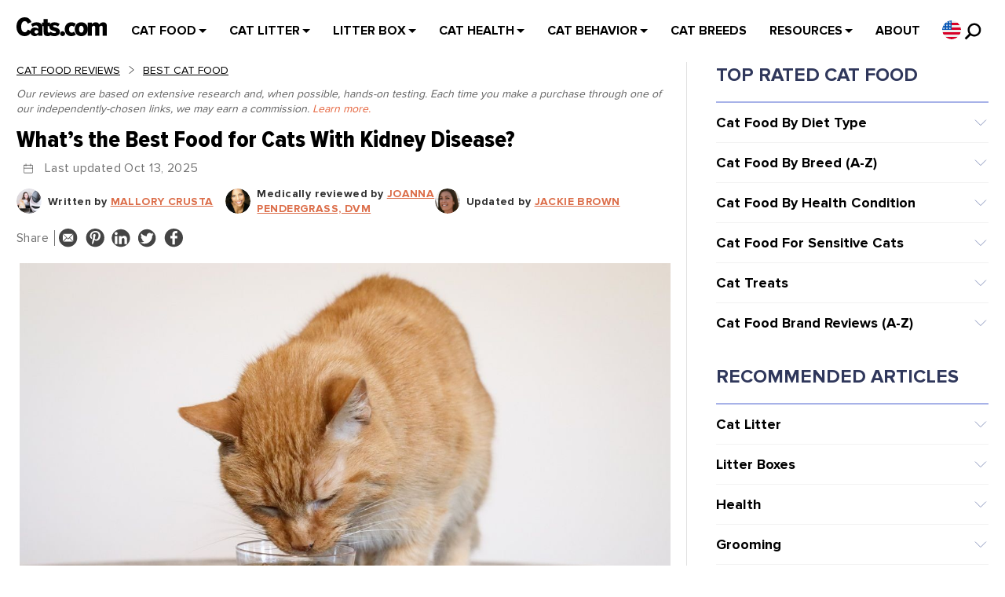

--- FILE ---
content_type: text/html; charset=UTF-8
request_url: https://cats.com/best-cat-food-for-kidney-disease
body_size: 71609
content:
<!DOCTYPE html>
<!--[if IE 7]>
<html class="ie ie7" lang="en-US">
<![endif]-->
<!--[if IE 8]>
<html class="ie ie8" lang="en-US">
<![endif]-->
<!--[if !(IE 7) & !(IE 8)]><!-->
<html lang="en-US">
<!--<![endif]-->
<head>
    
        
    




    <!-- Google Tag Manager -->
    <script>
                window.addEventListener('firstUserActivity', function (e) {
                        (function (w, d, s, l, i) {
                w[l] = w[l] || [];
                w[l].push({
                    'gtm.start':
                        new Date().getTime(), event: 'gtm.js'
                });
                var f = d.getElementsByTagName(s)[0],
                    j = d.createElement(s), dl = l != 'dataLayer' ? '&l=' + l : '';
                j.async = true;
                j.src =
                    'https://www.googletagmanager.com/gtm.js?id=' + i + dl;
                f.parentNode.insertBefore(j, f);
            })(window, document, 'script', 'dataLayer', 'GTM-N8H825');

            
            
                    });
            </script>



    <!-- End Google Tag Manager -->
    <meta name="google-adsense-account" content="ca-pub-2566302235509071">
    <meta name="facebook-domain-verification" content="fkptk0e9h551c9mvsxhmgvhv0r7r7q" />
    <meta name="OMG-Verify-V1" content="4d15a270-df71-423b-97c0-cce7160689f0" />
    <meta name="google-site-verification" content="YCeaMaW7tA8tfG3DWkUxJAjIDEYBnFEw3qbyAf-i-UI" />
    <meta name="fo-verify" content="038d214e-c314-4107-9ef7-0f348d2cd9c2">
    <meta name="msvalidate.01" content="306FB4313388204B696C5A9093158263" />
    <meta name='ir-site-verification-token' value='1763218672' />
    <meta name="author" content="Cats.com">
    <meta name="viewport" content="width=device-width" />
    <meta name="p:domain_verify" content="47174542e2c36cee9e3b14b6c65a545f" />
    <meta name="ahrefs-site-verification" content="5ac06996ced42b59f0589bedb408b0d31f86ba5874c1c26115cf704c0395168e">
    <link rel="profile" href="https://gmpg.org/xfn/11" />
    <link rel="pingback" href="https://cats.com/xmlrpc.php" />


    

        <!--[if lt IE 9]>
    <script src="https://cats.com/wp-content/themes/ribosome/js/html5.js" type="text/javascript"></script>
    <![endif]-->

    <meta name='robots' content='index, follow, max-image-preview:large, max-snippet:-1, max-video-preview:-1' />

	<!-- This site is optimized with the Yoast SEO plugin v26.7 - https://yoast.com/wordpress/plugins/seo/ -->
	<title>Best Cat Food For Kidney Disease [Low Phosphorus] - Cats.com</title>
	<meta name="description" content="You’ll learn how the best cat food can help your cat feel better longer, identify the key qualities of a good food for CKD kitties, and get to know five of the most popular renal diets on the market in 2023." />
	<link rel="canonical" href="https://cats.com/best-cat-food-for-kidney-disease" />
	<meta property="og:locale" content="en_US" />
	<meta property="og:type" content="article" />
	<meta property="og:title" content="Best Cat Food For Kidney Disease [Low Phosphorus] - Cats.com" />
	<meta property="og:description" content="You’ll learn how the best cat food can help your cat feel better longer, identify the key qualities of a good food for CKD kitties, and get to know five of the most popular renal diets on the market in 2023." />
	<meta property="og:url" content="https://cats.com/best-cat-food-for-kidney-disease" />
	<meta property="og:site_name" content="Cats.com" />
	<meta property="article:publisher" content="https://www.facebook.com/wwwallaboutcats/" />
	<meta property="article:modified_time" content="2025-10-13T08:31:35+00:00" />
	<meta property="og:image" content="https://cats.com/wp-content/uploads/2025/08/Orange-Short-Hair-Tabby-Eating-Daves-Shredded-Chicken-Tuna-Dinner-in-Gravy-Wet-Canned-Cat-Food-17-compressed.jpg" />
	<meta property="og:image:width" content="1200" />
	<meta property="og:image:height" content="693" />
	<meta property="og:image:type" content="image/jpeg" />
	<meta name="twitter:card" content="summary_large_image" />
	<meta name="twitter:site" content="@Doron0204" />
	<meta name="twitter:label1" content="Est. reading time" />
	<meta name="twitter:data1" content="21 minutes" />
	<script type="application/ld+json" class="yoast-schema-graph">{"@context":"https://schema.org","@graph":[{"@type":"WebPage","@id":"https://cats.com/best-cat-food-for-kidney-disease","url":"https://cats.com/best-cat-food-for-kidney-disease","name":"Best Cat Food For Kidney Disease [Low Phosphorus] - Cats.com","isPartOf":{"@id":"https://cats.com/#website"},"primaryImageOfPage":{"@id":"https://cats.com/best-cat-food-for-kidney-disease#primaryimage"},"image":{"@id":"https://cats.com/best-cat-food-for-kidney-disease#primaryimage"},"thumbnailUrl":"https://cats.com/wp-content/uploads/2025/08/Orange-Short-Hair-Tabby-Eating-Daves-Shredded-Chicken-Tuna-Dinner-in-Gravy-Wet-Canned-Cat-Food-17-compressed.jpg","datePublished":"2021-09-11T13:37:05+00:00","dateModified":"2025-10-13T08:31:35+00:00","description":"You’ll learn how the best cat food can help your cat feel better longer, identify the key qualities of a good food for CKD kitties, and get to know five of the most popular renal diets on the market in 2023.","inLanguage":"en-US","potentialAction":[{"@type":"ReadAction","target":["https://cats.com/best-cat-food-for-kidney-disease"]}]},{"@type":"ImageObject","inLanguage":"en-US","@id":"https://cats.com/best-cat-food-for-kidney-disease#primaryimage","url":"https://cats.com/wp-content/uploads/2025/08/Orange-Short-Hair-Tabby-Eating-Daves-Shredded-Chicken-Tuna-Dinner-in-Gravy-Wet-Canned-Cat-Food-17-compressed.jpg","contentUrl":"https://cats.com/wp-content/uploads/2025/08/Orange-Short-Hair-Tabby-Eating-Daves-Shredded-Chicken-Tuna-Dinner-in-Gravy-Wet-Canned-Cat-Food-17-compressed.jpg","width":1200,"height":693,"caption":"Kirsten McCarthy / Cats.com"},{"@type":"WebSite","@id":"https://cats.com/#website","url":"https://cats.com/","name":"Cats.com","description":"In-depth cat product reviews, behavior guides, and vet-written education on symptoms, diseases, and more.","publisher":{"@id":"https://cats.com/#organization"},"potentialAction":[{"@type":"SearchAction","target":{"@type":"EntryPoint","urlTemplate":"https://cats.com/?s={search_term_string}"},"query-input":{"@type":"PropertyValueSpecification","valueRequired":true,"valueName":"search_term_string"}}],"inLanguage":"en-US"},{"@type":"Organization","@id":"https://cats.com/#organization","name":"Cats.com","url":"https://cats.com/","logo":{"@type":"ImageObject","inLanguage":"en-US","@id":"https://cats.com/#/schema/logo/image/","url":"https://cats.com/wp-content/uploads/2024/12/cats-com-logo.svg","contentUrl":"https://cats.com/wp-content/uploads/2024/12/cats-com-logo.svg","width":115,"height":24,"caption":"Cats.com"},"image":{"@id":"https://cats.com/#/schema/logo/image/"},"sameAs":["https://www.facebook.com/wwwallaboutcats/","https://x.com/Doron0204","https://www.pinterest.com/doronwolffberg/were-all-about-the-cats/","https://www.youtube.com/channel/UC2fX-cJNCODSByMC3SpuQSQ"]}]}</script>
	<!-- / Yoast SEO plugin. -->


<link rel="alternate" type="application/rss+xml" title="Cats.com &raquo; Feed" href="https://cats.com/feed" />
<link rel="alternate" type="application/rss+xml" title="Cats.com &raquo; Comments Feed" href="https://cats.com/comments/feed" />
<link rel="alternate" title="oEmbed (JSON)" type="application/json+oembed" href="https://cats.com/wp-json/oembed/1.0/embed?url=https%3A%2F%2Fcats.com%2Fbest-cat-food-for-kidney-disease" />
<link rel="alternate" title="oEmbed (XML)" type="text/xml+oembed" href="https://cats.com/wp-json/oembed/1.0/embed?url=https%3A%2F%2Fcats.com%2Fbest-cat-food-for-kidney-disease&#038;format=xml" />
<style id='wp-img-auto-sizes-contain-inline-css' type='text/css'>
img:is([sizes=auto i],[sizes^="auto," i]){contain-intrinsic-size:3000px 1500px}
/*# sourceURL=wp-img-auto-sizes-contain-inline-css */
</style>
<style id='classic-theme-styles-inline-css' type='text/css'>
/*! This file is auto-generated */
.wp-block-button__link{color:#fff;background-color:#32373c;border-radius:9999px;box-shadow:none;text-decoration:none;padding:calc(.667em + 2px) calc(1.333em + 2px);font-size:1.125em}.wp-block-file__button{background:#32373c;color:#fff;text-decoration:none}
/*# sourceURL=/wp-includes/css/classic-themes.min.css */
</style>
<link rel='stylesheet' id='ribosome-style-css' href='https://cats.com/wp-content/themes/ribosome/style.css?ver=1762346627' type='text/css' media='all' />
<link rel='stylesheet' id='ribosome-custom-style-css' href='https://cats.com/wp-content/themes/ribosome/custom-style.css?ver=1762346627' type='text/css' media='all' />
<link rel='stylesheet' id='font-awesome-css' href='https://cats.com/wp-content/themes/ribosome/css/font-awesome-4.4.0/css/font-awesome.min.css?ver=1762346627' type='text/css' media='all' />
<script type="text/javascript">
            window._nslDOMReady = (function () {
                const executedCallbacks = new Set();
            
                return function (callback) {
                    /**
                    * Third parties might dispatch DOMContentLoaded events, so we need to ensure that we only run our callback once!
                    */
                    if (executedCallbacks.has(callback)) return;
            
                    const wrappedCallback = function () {
                        if (executedCallbacks.has(callback)) return;
                        executedCallbacks.add(callback);
                        callback();
                    };
            
                    if (document.readyState === "complete" || document.readyState === "interactive") {
                        wrappedCallback();
                    } else {
                        document.addEventListener("DOMContentLoaded", wrappedCallback);
                    }
                };
            })();
        </script><script type="text/javascript" src="https://cats.com/wp-includes/js/jquery/jquery.min.js?ver=1762346627" id="jquery-core-js"></script>
<script type="text/javascript" src="https://cats.com/wp-includes/js/jquery/jquery-migrate.min.js?ver=1762346627" id="jquery-migrate-js"></script>
<link rel="https://api.w.org/" href="https://cats.com/wp-json/" /><link rel="alternate" title="JSON" type="application/json" href="https://cats.com/wp-json/wp/v2/pages/6097" /><link rel="EditURI" type="application/rsd+xml" title="RSD" href="https://cats.com/xmlrpc.php?rsd" />
<meta name="generator" content="WordPress 6.9" />
<link rel='shortlink' href='https://cats.com/?p=6097' />
<style type="text/css">.card{width:100%;}</style>	<style type='text/css'>
		a {color: #E5633C;}
	a:hover {color: #E5633C;}
	.social-icon-wrapper a:hover {color: #E5633C;}
	.toggle-search {color: #E5633C;}
	.prefix-widget-title {color: #E5633C;}
	.sub-title a:hover {color:#E5633C;}
	.entry-content a:visited,.comment-content a:visited {color:#E5633C;}
	input[type="submit"], input[type="reset"] {background-color:#E5633C !important;}
	.bypostauthor cite span {background-color:#E5633C;}
	.entry-header .entry-title a:hover {color:#E5633C ;}
	.archive-header {border-left-color:#E5633C;}
	.main-navigation .current-menu-item a,
	.main-navigation .current-menu-ancestor > a,
	.main-navigation .current_page_item > a,
	.main-navigation .current_page_ancestor > a {color: #E5633C;}
	.main-navigation li a:hover  {color: #E5633C;}
	.widget-area .widget a:hover {
		color: #E5633C !important;
	}
	footer[role="contentinfo"] a:hover {
		color: #E5633C;
	}
	.author-info a {color: #E5633C;}
	.entry-meta a:hover {
	color: #E5633C;
	}
	.format-status .entry-header header a:hover {
		color: #E5633C;
	}
	.comments-area article header a:hover {
		color: #E5633C;
	}
	a.comment-reply-link:hover,
	a.comment-edit-link:hover {
		color: #E5633C;
	}
	.template-front-page .widget-area .widget li a:hover {
		color: #E5633C;
	}
	.currenttext, .paginacion a:hover {background-color:#E5633C;}
	.aside{border-left-color:#E5633C !important;}
	blockquote{border-left-color:#E5633C;}
	.logo-header-wrapper{background-color:#E5633C;}
	h3.cabeceras-fp {border-bottom-color:#E5633C;}
	.encabezados-front-page {background-color:#E5633C;}
	.icono-caja-destacados {color: #E5633C;}
	.enlace-caja-destacados:hover {background-color: #E5633C;}
	h2.comments-title {border-left-color:#E5633C;}
	
		
			.blog-info-sin-imagen {background-color: #E5633C;}
		
			.widget-title-tab{
			background-color:#E5633C;
			color:#fff;
		}
		.widget-title-tab a.rsswidget{color:#fff !important;}
		h3.widget-title { border-bottom:2px solid #E5633C;}
		
		
		
		
			.logo-header-wrapper {background-color:#ffffff;}
		
		
			
		body.custom-font-enabled {font-family: "Open Sans", Arial, Verdana;}
	
			@media screen and (min-width: 768px) {
			#primary {float:left;}
			#secondary {float:right;}
			.site-content {
				border-left: none;
				padding-left:0;
				padding-right: 24px;
				padding-right:1.714285714285714rem;
			}
			
		}
		@media screen and (min-width: 960px) {
			.site-content {
				border-right: 1px solid #e0e0e0;
			}
		}
		
	@media screen and (min-width: 768px) {
			.excerpt-wrapper{border-left:2px solid #E5633C;}
		
		
		}
	
	@media screen and (max-width: 599px) {
		.menu-toggle, .menu-toggle:hover {
			background:#E5633C !important;
			color:#ffffff !important;
			width:100%;
		}
	}
	</style>
	
	<style type="text/css" id="ribosome-header-css">
			.site-header h1 a,
		.site-header h2 {
			color: #be2125;
		}
		</style>
	<style type="text/css" id="custom-background-css">
body.custom-background { background-color: #f6f6f6; }
</style>
	<link rel="icon" href="https://cats.com/wp-content/uploads/2020/09/all-about-cats-favicon-60x60.png" sizes="32x32" />
<link rel="icon" href="https://cats.com/wp-content/uploads/2020/09/all-about-cats-favicon.png" sizes="192x192" />
<link rel="apple-touch-icon" href="https://cats.com/wp-content/uploads/2020/09/all-about-cats-favicon.png" />
<meta name="msapplication-TileImage" content="https://cats.com/wp-content/uploads/2020/09/all-about-cats-favicon.png" />
<style type="text/css">div.nsl-container[data-align="left"] {
    text-align: left;
}

div.nsl-container[data-align="center"] {
    text-align: center;
}

div.nsl-container[data-align="right"] {
    text-align: right;
}


div.nsl-container div.nsl-container-buttons a[data-plugin="nsl"] {
    text-decoration: none;
    box-shadow: none;
    border: 0;
}

div.nsl-container .nsl-container-buttons {
    display: flex;
    padding: 5px 0;
}

div.nsl-container.nsl-container-block .nsl-container-buttons {
    display: inline-grid;
    grid-template-columns: minmax(145px, auto);
}

div.nsl-container-block-fullwidth .nsl-container-buttons {
    flex-flow: column;
    align-items: center;
}

div.nsl-container-block-fullwidth .nsl-container-buttons a,
div.nsl-container-block .nsl-container-buttons a {
    flex: 1 1 auto;
    display: block;
    margin: 5px 0;
    width: 100%;
}

div.nsl-container-inline {
    margin: -5px;
    text-align: left;
}

div.nsl-container-inline .nsl-container-buttons {
    justify-content: center;
    flex-wrap: wrap;
}

div.nsl-container-inline .nsl-container-buttons a {
    margin: 5px;
    display: inline-block;
}

div.nsl-container-grid .nsl-container-buttons {
    flex-flow: row;
    align-items: center;
    flex-wrap: wrap;
}

div.nsl-container-grid .nsl-container-buttons a {
    flex: 1 1 auto;
    display: block;
    margin: 5px;
    max-width: 280px;
    width: 100%;
}

@media only screen and (min-width: 650px) {
    div.nsl-container-grid .nsl-container-buttons a {
        width: auto;
    }
}

div.nsl-container .nsl-button {
    cursor: pointer;
    vertical-align: top;
    border-radius: 4px;
}

div.nsl-container .nsl-button-default {
    color: #fff;
    display: flex;
}

div.nsl-container .nsl-button-icon {
    display: inline-block;
}

div.nsl-container .nsl-button-svg-container {
    flex: 0 0 auto;
    padding: 8px;
    display: flex;
    align-items: center;
}

div.nsl-container svg {
    height: 24px;
    width: 24px;
    vertical-align: top;
}

div.nsl-container .nsl-button-default div.nsl-button-label-container {
    margin: 0 24px 0 12px;
    padding: 10px 0;
    font-family: Helvetica, Arial, sans-serif;
    font-size: 16px;
    line-height: 20px;
    letter-spacing: .25px;
    overflow: hidden;
    text-align: center;
    text-overflow: clip;
    white-space: nowrap;
    flex: 1 1 auto;
    -webkit-font-smoothing: antialiased;
    -moz-osx-font-smoothing: grayscale;
    text-transform: none;
    display: inline-block;
}

div.nsl-container .nsl-button-google[data-skin="light"] {
    box-shadow: inset 0 0 0 1px #747775;
    color: #1f1f1f;
}

div.nsl-container .nsl-button-google[data-skin="dark"] {
    box-shadow: inset 0 0 0 1px #8E918F;
    color: #E3E3E3;
}

div.nsl-container .nsl-button-google[data-skin="neutral"] {
    color: #1F1F1F;
}

div.nsl-container .nsl-button-google div.nsl-button-label-container {
    font-family: "Roboto Medium", Roboto, Helvetica, Arial, sans-serif;
}

div.nsl-container .nsl-button-apple .nsl-button-svg-container {
    padding: 0 6px;
}

div.nsl-container .nsl-button-apple .nsl-button-svg-container svg {
    height: 40px;
    width: auto;
}

div.nsl-container .nsl-button-apple[data-skin="light"] {
    color: #000;
    box-shadow: 0 0 0 1px #000;
}

div.nsl-container .nsl-button-facebook[data-skin="white"] {
    color: #000;
    box-shadow: inset 0 0 0 1px #000;
}

div.nsl-container .nsl-button-facebook[data-skin="light"] {
    color: #1877F2;
    box-shadow: inset 0 0 0 1px #1877F2;
}

div.nsl-container .nsl-button-spotify[data-skin="white"] {
    color: #191414;
    box-shadow: inset 0 0 0 1px #191414;
}

div.nsl-container .nsl-button-apple div.nsl-button-label-container {
    font-size: 17px;
    font-family: -apple-system, BlinkMacSystemFont, "Segoe UI", Roboto, Helvetica, Arial, sans-serif, "Apple Color Emoji", "Segoe UI Emoji", "Segoe UI Symbol";
}

div.nsl-container .nsl-button-slack div.nsl-button-label-container {
    font-size: 17px;
    font-family: -apple-system, BlinkMacSystemFont, "Segoe UI", Roboto, Helvetica, Arial, sans-serif, "Apple Color Emoji", "Segoe UI Emoji", "Segoe UI Symbol";
}

div.nsl-container .nsl-button-slack[data-skin="light"] {
    color: #000000;
    box-shadow: inset 0 0 0 1px #DDDDDD;
}

div.nsl-container .nsl-button-tiktok[data-skin="light"] {
    color: #161823;
    box-shadow: 0 0 0 1px rgba(22, 24, 35, 0.12);
}


div.nsl-container .nsl-button-kakao {
    color: rgba(0, 0, 0, 0.85);
}

.nsl-clear {
    clear: both;
}

.nsl-container {
    clear: both;
}

.nsl-disabled-provider .nsl-button {
    filter: grayscale(1);
    opacity: 0.8;
}

/*Button align start*/

div.nsl-container-inline[data-align="left"] .nsl-container-buttons {
    justify-content: flex-start;
}

div.nsl-container-inline[data-align="center"] .nsl-container-buttons {
    justify-content: center;
}

div.nsl-container-inline[data-align="right"] .nsl-container-buttons {
    justify-content: flex-end;
}


div.nsl-container-grid[data-align="left"] .nsl-container-buttons {
    justify-content: flex-start;
}

div.nsl-container-grid[data-align="center"] .nsl-container-buttons {
    justify-content: center;
}

div.nsl-container-grid[data-align="right"] .nsl-container-buttons {
    justify-content: flex-end;
}

div.nsl-container-grid[data-align="space-around"] .nsl-container-buttons {
    justify-content: space-around;
}

div.nsl-container-grid[data-align="space-between"] .nsl-container-buttons {
    justify-content: space-between;
}

/* Button align end*/

/* Redirect */

#nsl-redirect-overlay {
    display: flex;
    flex-direction: column;
    justify-content: center;
    align-items: center;
    position: fixed;
    z-index: 1000000;
    left: 0;
    top: 0;
    width: 100%;
    height: 100%;
    backdrop-filter: blur(1px);
    background-color: RGBA(0, 0, 0, .32);;
}

#nsl-redirect-overlay-container {
    display: flex;
    flex-direction: column;
    justify-content: center;
    align-items: center;
    background-color: white;
    padding: 30px;
    border-radius: 10px;
}

#nsl-redirect-overlay-spinner {
    content: '';
    display: block;
    margin: 20px;
    border: 9px solid RGBA(0, 0, 0, .6);
    border-top: 9px solid #fff;
    border-radius: 50%;
    box-shadow: inset 0 0 0 1px RGBA(0, 0, 0, .6), 0 0 0 1px RGBA(0, 0, 0, .6);
    width: 40px;
    height: 40px;
    animation: nsl-loader-spin 2s linear infinite;
}

@keyframes nsl-loader-spin {
    0% {
        transform: rotate(0deg)
    }
    to {
        transform: rotate(360deg)
    }
}

#nsl-redirect-overlay-title {
    font-family: -apple-system, BlinkMacSystemFont, "Segoe UI", Roboto, Oxygen-Sans, Ubuntu, Cantarell, "Helvetica Neue", sans-serif;
    font-size: 18px;
    font-weight: bold;
    color: #3C434A;
}

#nsl-redirect-overlay-text {
    font-family: -apple-system, BlinkMacSystemFont, "Segoe UI", Roboto, Oxygen-Sans, Ubuntu, Cantarell, "Helvetica Neue", sans-serif;
    text-align: center;
    font-size: 14px;
    color: #3C434A;
}

/* Redirect END*/</style><style type="text/css">/* Notice fallback */
#nsl-notices-fallback {
    position: fixed;
    right: 10px;
    top: 10px;
    z-index: 10000;
}

.admin-bar #nsl-notices-fallback {
    top: 42px;
}

#nsl-notices-fallback > div {
    position: relative;
    background: #fff;
    border-left: 4px solid #fff;
    box-shadow: 0 1px 1px 0 rgba(0, 0, 0, .1);
    margin: 5px 15px 2px;
    padding: 1px 20px;
}

#nsl-notices-fallback > div.error {
    display: block;
    border-left-color: #dc3232;
}

#nsl-notices-fallback > div.updated {
    display: block;
    border-left-color: #46b450;
}

#nsl-notices-fallback p {
    margin: .5em 0;
    padding: 2px;
}

#nsl-notices-fallback > div:after {
    position: absolute;
    right: 5px;
    top: 5px;
    content: '\00d7';
    display: block;
    height: 16px;
    width: 16px;
    line-height: 16px;
    text-align: center;
    font-size: 20px;
    cursor: pointer;
}</style>		<style type="text/css" id="wp-custom-css">
			a.amazon {
    display: inline-block;
    vertical-align: middle;
    padding: 10px;
    background: #ff3d17;
    border-bottom: 5px solid #c20000;
    color: #fff;
    text-transform: uppercase;
    text-align: center;
    font-size: 14px;
    line-height: 20px;
    font-weight: 700;
    margin-bottom: 10px;
    border-radius: 5px;
}
span.product-review-heading {
    background-color: #ffa800;
}		</style>
		
    <meta name="p:domain_verify" content="d77c8feb2c476a4aa7827f08bfe27843"/>
        
        
            
            
            

                            <script>
                    window.addEventListener('firstUserActivity', function (e) {
                        (function(d,u,ac){var s=d.createElement('script');s.type='text/javascript';s.src='https://a.omappapi.com/app/js/api.min.js';s.async=true;s.dataset.user=u;s.dataset.account=ac;d.getElementsByTagName('head')[0].appendChild(s);})(document,51992,58516);
                    });
                </script>


                <script>
                    function getCookie(name) {
                        const value = `; ${document.cookie}`;
                        const parts = value.split(`; ${name}=`);
                        if (parts.length === 2) return parts.pop().split(';').shift();
                    }

                    document.addEventListener('om.Optin.success', function(event) {
                        const newEventId = 'lead_' + Date.now();
                        const email = event.detail.Optin.data.fields.email;

                        fetch('https://cats.com/api/fb/track.php', {
                            method: 'POST',
                            headers: {
                                'Content-Type': 'application/json'
                            },
                            body: JSON.stringify({
                                event_id: newEventId,
                                event_name: 'Lead',
                                event_source_url: window.location.href,
                                email: email,
                                fbc: getCookie('_fbc'),
                                fbp: getCookie('_fbp')
                            })
                        });

                        fbq('track', 'Lead', {}, {eventID: newEventId});


                        var eventId = AnyTrack('trigger', 'FormSubmit', {
                            email: email
                        });

                        fbq('track', 'AnyTrack FormSubmit', {}, {eventID: eventId});
                    });
                                    </script>

            <!-- / https://optinmonster.com -->
                    
        <link rel="preload" href="https://cats.com/wp-content/themes/ribosome/fonts/ProximaNova-Regular.woff2" as="font" type="font/woff2" crossorigin="anonymous">
    <link rel="preload" href="https://cats.com/wp-content/themes/ribosome/fonts/ProximaNova-Bold.woff2" as="font" type="font/woff2" crossorigin="anonymous">
    <link rel="preload" href="https://cats.com/wp-content/themes/ribosome/fonts/ProximaNovaCondXbold.woff2" as="font" type="font/woff2" crossorigin="anonymous">

    
    <style id='global-styles-inline-css' type='text/css'>
:root{--wp--preset--aspect-ratio--square: 1;--wp--preset--aspect-ratio--4-3: 4/3;--wp--preset--aspect-ratio--3-4: 3/4;--wp--preset--aspect-ratio--3-2: 3/2;--wp--preset--aspect-ratio--2-3: 2/3;--wp--preset--aspect-ratio--16-9: 16/9;--wp--preset--aspect-ratio--9-16: 9/16;--wp--preset--color--black: #000000;--wp--preset--color--cyan-bluish-gray: #abb8c3;--wp--preset--color--white: #ffffff;--wp--preset--color--pale-pink: #f78da7;--wp--preset--color--vivid-red: #cf2e2e;--wp--preset--color--luminous-vivid-orange: #ff6900;--wp--preset--color--luminous-vivid-amber: #fcb900;--wp--preset--color--light-green-cyan: #7bdcb5;--wp--preset--color--vivid-green-cyan: #00d084;--wp--preset--color--pale-cyan-blue: #8ed1fc;--wp--preset--color--vivid-cyan-blue: #0693e3;--wp--preset--color--vivid-purple: #9b51e0;--wp--preset--gradient--vivid-cyan-blue-to-vivid-purple: linear-gradient(135deg,rgb(6,147,227) 0%,rgb(155,81,224) 100%);--wp--preset--gradient--light-green-cyan-to-vivid-green-cyan: linear-gradient(135deg,rgb(122,220,180) 0%,rgb(0,208,130) 100%);--wp--preset--gradient--luminous-vivid-amber-to-luminous-vivid-orange: linear-gradient(135deg,rgb(252,185,0) 0%,rgb(255,105,0) 100%);--wp--preset--gradient--luminous-vivid-orange-to-vivid-red: linear-gradient(135deg,rgb(255,105,0) 0%,rgb(207,46,46) 100%);--wp--preset--gradient--very-light-gray-to-cyan-bluish-gray: linear-gradient(135deg,rgb(238,238,238) 0%,rgb(169,184,195) 100%);--wp--preset--gradient--cool-to-warm-spectrum: linear-gradient(135deg,rgb(74,234,220) 0%,rgb(151,120,209) 20%,rgb(207,42,186) 40%,rgb(238,44,130) 60%,rgb(251,105,98) 80%,rgb(254,248,76) 100%);--wp--preset--gradient--blush-light-purple: linear-gradient(135deg,rgb(255,206,236) 0%,rgb(152,150,240) 100%);--wp--preset--gradient--blush-bordeaux: linear-gradient(135deg,rgb(254,205,165) 0%,rgb(254,45,45) 50%,rgb(107,0,62) 100%);--wp--preset--gradient--luminous-dusk: linear-gradient(135deg,rgb(255,203,112) 0%,rgb(199,81,192) 50%,rgb(65,88,208) 100%);--wp--preset--gradient--pale-ocean: linear-gradient(135deg,rgb(255,245,203) 0%,rgb(182,227,212) 50%,rgb(51,167,181) 100%);--wp--preset--gradient--electric-grass: linear-gradient(135deg,rgb(202,248,128) 0%,rgb(113,206,126) 100%);--wp--preset--gradient--midnight: linear-gradient(135deg,rgb(2,3,129) 0%,rgb(40,116,252) 100%);--wp--preset--font-size--small: 13px;--wp--preset--font-size--medium: 20px;--wp--preset--font-size--large: 36px;--wp--preset--font-size--x-large: 42px;--wp--preset--spacing--20: 0.44rem;--wp--preset--spacing--30: 0.67rem;--wp--preset--spacing--40: 1rem;--wp--preset--spacing--50: 1.5rem;--wp--preset--spacing--60: 2.25rem;--wp--preset--spacing--70: 3.38rem;--wp--preset--spacing--80: 5.06rem;--wp--preset--shadow--natural: 6px 6px 9px rgba(0, 0, 0, 0.2);--wp--preset--shadow--deep: 12px 12px 50px rgba(0, 0, 0, 0.4);--wp--preset--shadow--sharp: 6px 6px 0px rgba(0, 0, 0, 0.2);--wp--preset--shadow--outlined: 6px 6px 0px -3px rgb(255, 255, 255), 6px 6px rgb(0, 0, 0);--wp--preset--shadow--crisp: 6px 6px 0px rgb(0, 0, 0);}:where(.is-layout-flex){gap: 0.5em;}:where(.is-layout-grid){gap: 0.5em;}body .is-layout-flex{display: flex;}.is-layout-flex{flex-wrap: wrap;align-items: center;}.is-layout-flex > :is(*, div){margin: 0;}body .is-layout-grid{display: grid;}.is-layout-grid > :is(*, div){margin: 0;}:where(.wp-block-columns.is-layout-flex){gap: 2em;}:where(.wp-block-columns.is-layout-grid){gap: 2em;}:where(.wp-block-post-template.is-layout-flex){gap: 1.25em;}:where(.wp-block-post-template.is-layout-grid){gap: 1.25em;}.has-black-color{color: var(--wp--preset--color--black) !important;}.has-cyan-bluish-gray-color{color: var(--wp--preset--color--cyan-bluish-gray) !important;}.has-white-color{color: var(--wp--preset--color--white) !important;}.has-pale-pink-color{color: var(--wp--preset--color--pale-pink) !important;}.has-vivid-red-color{color: var(--wp--preset--color--vivid-red) !important;}.has-luminous-vivid-orange-color{color: var(--wp--preset--color--luminous-vivid-orange) !important;}.has-luminous-vivid-amber-color{color: var(--wp--preset--color--luminous-vivid-amber) !important;}.has-light-green-cyan-color{color: var(--wp--preset--color--light-green-cyan) !important;}.has-vivid-green-cyan-color{color: var(--wp--preset--color--vivid-green-cyan) !important;}.has-pale-cyan-blue-color{color: var(--wp--preset--color--pale-cyan-blue) !important;}.has-vivid-cyan-blue-color{color: var(--wp--preset--color--vivid-cyan-blue) !important;}.has-vivid-purple-color{color: var(--wp--preset--color--vivid-purple) !important;}.has-black-background-color{background-color: var(--wp--preset--color--black) !important;}.has-cyan-bluish-gray-background-color{background-color: var(--wp--preset--color--cyan-bluish-gray) !important;}.has-white-background-color{background-color: var(--wp--preset--color--white) !important;}.has-pale-pink-background-color{background-color: var(--wp--preset--color--pale-pink) !important;}.has-vivid-red-background-color{background-color: var(--wp--preset--color--vivid-red) !important;}.has-luminous-vivid-orange-background-color{background-color: var(--wp--preset--color--luminous-vivid-orange) !important;}.has-luminous-vivid-amber-background-color{background-color: var(--wp--preset--color--luminous-vivid-amber) !important;}.has-light-green-cyan-background-color{background-color: var(--wp--preset--color--light-green-cyan) !important;}.has-vivid-green-cyan-background-color{background-color: var(--wp--preset--color--vivid-green-cyan) !important;}.has-pale-cyan-blue-background-color{background-color: var(--wp--preset--color--pale-cyan-blue) !important;}.has-vivid-cyan-blue-background-color{background-color: var(--wp--preset--color--vivid-cyan-blue) !important;}.has-vivid-purple-background-color{background-color: var(--wp--preset--color--vivid-purple) !important;}.has-black-border-color{border-color: var(--wp--preset--color--black) !important;}.has-cyan-bluish-gray-border-color{border-color: var(--wp--preset--color--cyan-bluish-gray) !important;}.has-white-border-color{border-color: var(--wp--preset--color--white) !important;}.has-pale-pink-border-color{border-color: var(--wp--preset--color--pale-pink) !important;}.has-vivid-red-border-color{border-color: var(--wp--preset--color--vivid-red) !important;}.has-luminous-vivid-orange-border-color{border-color: var(--wp--preset--color--luminous-vivid-orange) !important;}.has-luminous-vivid-amber-border-color{border-color: var(--wp--preset--color--luminous-vivid-amber) !important;}.has-light-green-cyan-border-color{border-color: var(--wp--preset--color--light-green-cyan) !important;}.has-vivid-green-cyan-border-color{border-color: var(--wp--preset--color--vivid-green-cyan) !important;}.has-pale-cyan-blue-border-color{border-color: var(--wp--preset--color--pale-cyan-blue) !important;}.has-vivid-cyan-blue-border-color{border-color: var(--wp--preset--color--vivid-cyan-blue) !important;}.has-vivid-purple-border-color{border-color: var(--wp--preset--color--vivid-purple) !important;}.has-vivid-cyan-blue-to-vivid-purple-gradient-background{background: var(--wp--preset--gradient--vivid-cyan-blue-to-vivid-purple) !important;}.has-light-green-cyan-to-vivid-green-cyan-gradient-background{background: var(--wp--preset--gradient--light-green-cyan-to-vivid-green-cyan) !important;}.has-luminous-vivid-amber-to-luminous-vivid-orange-gradient-background{background: var(--wp--preset--gradient--luminous-vivid-amber-to-luminous-vivid-orange) !important;}.has-luminous-vivid-orange-to-vivid-red-gradient-background{background: var(--wp--preset--gradient--luminous-vivid-orange-to-vivid-red) !important;}.has-very-light-gray-to-cyan-bluish-gray-gradient-background{background: var(--wp--preset--gradient--very-light-gray-to-cyan-bluish-gray) !important;}.has-cool-to-warm-spectrum-gradient-background{background: var(--wp--preset--gradient--cool-to-warm-spectrum) !important;}.has-blush-light-purple-gradient-background{background: var(--wp--preset--gradient--blush-light-purple) !important;}.has-blush-bordeaux-gradient-background{background: var(--wp--preset--gradient--blush-bordeaux) !important;}.has-luminous-dusk-gradient-background{background: var(--wp--preset--gradient--luminous-dusk) !important;}.has-pale-ocean-gradient-background{background: var(--wp--preset--gradient--pale-ocean) !important;}.has-electric-grass-gradient-background{background: var(--wp--preset--gradient--electric-grass) !important;}.has-midnight-gradient-background{background: var(--wp--preset--gradient--midnight) !important;}.has-small-font-size{font-size: var(--wp--preset--font-size--small) !important;}.has-medium-font-size{font-size: var(--wp--preset--font-size--medium) !important;}.has-large-font-size{font-size: var(--wp--preset--font-size--large) !important;}.has-x-large-font-size{font-size: var(--wp--preset--font-size--x-large) !important;}
/*# sourceURL=global-styles-inline-css */
</style>
<link rel='stylesheet' id='su-shortcodes-css' href='https://cats.com/wp-content/plugins/cliverse-shortcodes-ultimate/includes/css/shortcodes.css?ver=1762346627' type='text/css' media='all' />
</head>

    <body class="wp-singular page-template-default page page-id-6097 custom-background wp-theme-ribosome wpf-default wpft- wpf-guest wpfu-group-4 wpf-theme-2022 wpf-is_standalone-0 wpf-boardid-0 is_wpforo_page-0 is_wpforo_url-0 is_wpforo_shortcode_page-0 best-post">

    <!--  Clickcease.com tracking-->
    <script type='text/javascript'>
        window.addEventListener('firstUserActivity', function (e) {
            var script = document.createElement('script');
            script.async = true;
            script.type = 'text/javascript';
            var target = 'https://www.clickcease.com/monitor/stat.js';
            script.src = target;
            var elem = document.head;
            elem.appendChild(script);
        });
    </script>
    <noscript>
        <a href='https://www.clickcease.com' rel='nofollow'><img src='https://monitor.clickcease.com/stats/stats.aspx' alt='ClickCease'/></a>
    </noscript>
    <!--  Clickcease.com tracking-->


    
    
    <!-- Google Tag Manager (noscript) -->
    <noscript><iframe src="https://www.googletagmanager.com/ns.html?id=GTM-N8H825"
    height="0" width="0" style="display:none;visibility:hidden"></iframe></noscript>
    <!-- End Google Tag Manager (noscript) -->

    <div id="page" class="hfeed site">
                <header id="masthead" class="site-header" role="banner">
            
                <div class="image-header-wrapper">
            
            <nav id="site-navigation" class="main-navigation" role="navigation">
                <a class="assistive-text" href="#content" title="Skip to content">Skip to content</a>
                <div id="logo" class="lg left">
                    <a href="https://cats.com">
                        <img class="nolazy" src="https://cats.com/wp-content/themes/ribosome/img/cats-com-logo.svg" width="115" height="24" alt="Cats.com">
                                                                    </a>
                </div>

                <div class="menu-primary-navigation-container"><ul id="menu-primary-navigation" class="nav-menu"><li id="menu-item-9823" class="menu-item menu-item-type-post_type menu-item-object-page menu-item-has-children menu-item-9823"><a href="https://cats.com/cat-food-reviews">Cat Food</a>
<ul class="sub-menu">
	<li id="menu-item-10570" class="icon_cat-food menu-item menu-item-type-post_type menu-item-object-page menu-item-10570"><a href="https://cats.com/best-cat-food">Best Rated</a></li>
	<li id="menu-item-10572" class="menu-item menu-item-type-post_type menu-item-object-page menu-item-10572"><a href="https://cats.com/best-dry-cat-food">Dry Cat Food</a></li>
	<li id="menu-item-10574" class="menu-item menu-item-type-custom menu-item-object-custom menu-item-10574"><a href="https://cats.com/reviews/best-canned-cat-food">Wet Cat Food</a></li>
	<li id="menu-item-40847" class="menu-item menu-item-type-custom menu-item-object-custom menu-item-40847"><a href="https://cats.com/best-kitten-food">Kitten Food</a></li>
	<li id="menu-item-13541" class="menu-item menu-item-type-post_type menu-item-object-page menu-item-13541"><a href="https://cats.com/cat-food-recalls">Recalls</a></li>
</ul>
</li>
<li id="menu-item-10632" class="icon_cat-litter menu-item menu-item-type-custom menu-item-object-custom menu-item-has-children menu-item-10632"><a href="https://cats.com/cat-litter-reviews">Cat Litter</a>
<ul class="sub-menu">
	<li id="menu-item-12394" class="menu-item menu-item-type-custom menu-item-object-custom menu-item-12394"><a href="https://cats.com/best-cat-litter">Best Rated</a></li>
	<li id="menu-item-12393" class="menu-item menu-item-type-custom menu-item-object-custom menu-item-12393"><a href="https://cats.com/best-clumping-cat-litter">Clumping</a></li>
	<li id="menu-item-12395" class="menu-item menu-item-type-custom menu-item-object-custom menu-item-12395"><a href="https://cats.com/best-non-clumping-cat-litter">Non-Clumping</a></li>
	<li id="menu-item-12396" class="menu-item menu-item-type-custom menu-item-object-custom menu-item-12396"><a href="https://cats.com/best-cat-litter-for-kittens">Kitten Litter</a></li>
</ul>
</li>
<li id="menu-item-10633" class="icon_litter-boxes menu-item menu-item-type-custom menu-item-object-custom menu-item-has-children menu-item-10633"><a href="https://cats.com/litter-box-reviews">Litter Box</a>
<ul class="sub-menu">
	<li id="menu-item-12397" class="menu-item menu-item-type-custom menu-item-object-custom menu-item-12397"><a href="https://cats.com/best-cat-litter-box">Best Rated</a></li>
	<li id="menu-item-28691" class="menu-item menu-item-type-custom menu-item-object-custom menu-item-28691"><a href="https://cats.com/reviews/best-self-cleaning-litter-box">Self-Cleaning</a></li>
	<li id="menu-item-12398" class="menu-item menu-item-type-custom menu-item-object-custom menu-item-12398"><a href="https://cats.com/best-sifting-litter-boxes">Sifting</a></li>
	<li id="menu-item-12399" class="menu-item menu-item-type-custom menu-item-object-custom menu-item-12399"><a href="https://cats.com/best-litter-box-for-multiple-cats">Multiple Cats</a></li>
</ul>
</li>
<li id="menu-item-28129" class="menu-item menu-item-type-taxonomy menu-item-object-category menu-item-has-children menu-item-28129"><a href="https://cats.com/cat-health">Cat Health</a>
<ul class="sub-menu">
	<li id="menu-item-6528" class="menu-item menu-item-type-post_type menu-item-object-page menu-item-6528"><a href="https://cats.com/best-pet-insurance-for-cats">Cat Insurance</a></li>
	<li id="menu-item-83568" class="menu-item menu-item-type-taxonomy menu-item-object-category menu-item-83568"><a href="https://cats.com/cat-health/cat-preventive-care">Preventive Care</a></li>
	<li id="menu-item-72401" class="menu-item menu-item-type-custom menu-item-object-custom menu-item-72401"><a href="https://cats.com/cat-diseases">Cat Diseases</a></li>
	<li id="menu-item-72402" class="menu-item menu-item-type-custom menu-item-object-custom menu-item-72402"><a href="https://cats.com/cat-symptoms">Cat Symptoms</a></li>
	<li id="menu-item-52313" class="menu-item menu-item-type-custom menu-item-object-custom menu-item-52313"><a href="https://cats.com/can-cats-eat">Can Cats Eat&#8230;</a></li>
</ul>
</li>
<li id="menu-item-28194" class="menu-item menu-item-type-taxonomy menu-item-object-category menu-item-has-children menu-item-28194"><a href="https://cats.com/cat-behavior">Cat Behavior</a>
<ul class="sub-menu">
	<li id="menu-item-78470" class="menu-item menu-item-type-taxonomy menu-item-object-category menu-item-78470"><a href="https://cats.com/cat-behavior/cat-psychology">Cat Psychology</a></li>
	<li id="menu-item-78471" class="menu-item menu-item-type-taxonomy menu-item-object-category menu-item-78471"><a href="https://cats.com/cat-behavior/cat-behavior-problems">Behavioral Problems</a></li>
</ul>
</li>
<li id="menu-item-32080" class="menu-item menu-item-type-custom menu-item-object-custom menu-item-32080"><a href="https://cats.com/cat-breeds">Cat Breeds</a></li>
<li id="menu-item-60503" class="menu-item menu-item-type-custom menu-item-object-custom menu-item-has-children menu-item-60503"><a href="/helpful-tools-resources">Resources</a>
<ul class="sub-menu">
	<li id="menu-item-32212" class="menu-item menu-item-type-post_type menu-item-object-page menu-item-32212"><a href="https://cats.com/weight-calculator">Cat Weight Calculator</a></li>
	<li id="menu-item-38693" class="menu-item menu-item-type-custom menu-item-object-custom menu-item-38693"><a href="https://cats.com/cat-symptoms-checker">Symptoms Checker</a></li>
	<li id="menu-item-61161" class="menu-item menu-item-type-custom menu-item-object-custom menu-item-61161"><a href="https://cats.com/cat-names">Cat Name Finder</a></li>
	<li id="menu-item-23188" class="menu-item menu-item-type-custom menu-item-object-custom menu-item-23188"><a href="https://community.cats.com/forums">Cat Forum</a></li>
	<li id="menu-item-76912" class="menu-item menu-item-type-taxonomy menu-item-object-category menu-item-76912"><a href="https://cats.com/cat-basics">Cat Basics</a></li>
</ul>
</li>
<li id="menu-item-60504" class="menu-item menu-item-type-custom menu-item-object-custom menu-item-60504"><a href="https://cats.com/about">About</a></li>
</ul></div>
                                    <div class="cats-lang-switcher">
                                                <div class="current-language">
                            <img src="https://cats.com/wp-content/themes/ribosome/img/flags/us.svg" alt="English Flag Icon" width="24" height="24">
                        </div>
                        <div class="languages-list">
                                                        <a href="https://br.cats.com"><div class="flag"><img src="https://cats.com/wp-content/themes/ribosome/img/flags/br.svg" loading="lazy" alt="Brasileiro Flag Icon" width="24" height="24"></div>Português</a>
                            <a href="https://es.cats.com"><div class="flag"><img src="https://cats.com/wp-content/themes/ribosome/img/flags/es.svg" loading="lazy" alt="Español Flag Icon" width="24" height="24"></div>Español</a>
                            <a href="https://fr.cats.com"><div class="flag"><img src="https://cats.com/wp-content/themes/ribosome/img/flags/fr.svg" loading="lazy" alt="Français Flag Icon" width="24" height="24"></div>Français</a>
                            <a href="https://it.cats.com"><div class="flag"><img src="https://cats.com/wp-content/themes/ribosome/img/flags/it.svg" loading="lazy" alt="Italiana Flag Icon" width="24" height="24"></div>Italiana</a>
                            <a href="https://de.cats.com"><div class="flag"><img src="https://cats.com/wp-content/themes/ribosome/img/flags/de.svg" loading="lazy" alt="Deutsch Flag Icon" width="24" height="24"></div>Deutsch</a>
                            <a href="https://pl.cats.com"><div class="flag"><img src="https://cats.com/wp-content/themes/ribosome/img/flags/pl.svg" loading="lazy" alt="Polski Flag Icon" width="24" height="24"></div>Polski</a>
                            <a href="https://ua.cats.com"><div class="flag"><img src="https://cats.com/wp-content/themes/ribosome/img/flags/ua.svg" loading="lazy" alt="Український прапор іконка" width="24" height="24"></div>Українська</a>
                            <a href="https://il.cats.com"><div class="flag"><img src="https://cats.com/wp-content/themes/ribosome/img/flags/il.svg" alt="עִבְרִית" width="24" height="24" class="nolazy"></div>עִבְרִית</a>
                            <a href="https://ar.cats.com"><div class="flag"><img src="https://cats.com/wp-content/themes/ribosome/img/flags/sa.svg" alt="العربية" width="24" height="24" class="nolazy"></div>العربية</a>
                        </div>
                    </div>
                                <div class="toggle-search" tabindex="0">
                    <svg version="1.1" xmlns="http://www.w3.org/2000/svg" xmlns:xlink="http://www.w3.org/1999/xlink"
                         x="0px" y="0px"
                         width="512px" height="512px" viewBox="0 0 512 512" enable-background="new 0 0 512 512"
                         xml:space="preserve" transform="matrix(-1,0,0,1,0,0)">
                        <path id="magnifier-2-icon" d="M460.355,421.59L353.844,315.078c20.041-27.553,31.885-61.437,31.885-98.037
                C385.729,124.934,310.793,50,218.686,50C126.58,50,51.645,124.934,51.645,217.041c0,92.106,74.936,167.041,167.041,167.041
                c34.912,0,67.352-10.773,94.184-29.158L419.945,462L460.355,421.59z M100.631,217.041c0-65.096,52.959-118.056,118.055-118.056
                c65.098,0,118.057,52.959,118.057,118.056c0,65.096-52.959,118.056-118.057,118.056C153.59,335.097,100.631,282.137,100.631,217.041
                z">
                        </path>
                    </svg>
                </div>
            </nav>
            <!-- #site-navigation -->
            <div class="top-bar">
                    <div class="blog-title-wrapper">
            Cats.com        </div>
    

    <div class="social-icon-wrapper">
                    <a href="https://twitter.com/Doron0204" rel="noopener noreferrer" title="Twitter" target="_blank"><i class="fa fa-twitter"></i></a>
        
                    <a href="https://www.facebook.com/wwwallaboutcats/" rel="noopener noreferrer" title="Facebook" target="_blank"><i class="fa fa-facebook"></i></a>
        
                    <a href="https://plus.google.com/u/2/b/110353770817424943239/" rel="noopener noreferrer" title="Google Plus" target="_blank"><i class="fa fa-google-plus"></i></a>
        


                    <a href="https://www.youtube.com/user/nanavoux" rel="noopener noreferrer" title="YouTube" target="_blank"><i class="fa fa-youtube"></i></a>
        
        
                    <a href="https://www.pinterest.com/doronwolffberg/were-all-about-the-cats/" rel="noopener noreferrer" title="Pinterest" target="_blank"><i class="fa fa-pinterest"></i></a>
        

    </div><!-- .social-icon-wrapper -->
    <div id="logo-mobile">
        <a href="https://cats.com">
            <img class="nolazy" src="https://cats.com/wp-content/themes/ribosome/img/cats-com-logo.svg" alt="Cats.com" width="104" height="22">
                                </a>
    </div>
    <div class="header-burger"></div>
</div><!-- .top-bar --->

<div class="wrapper-search-top-bar">
    <div class="search-top-bar">
        	<div>
		<form method="get" id="searchform-toggle" action="https://cats.com/">
			<label for="s" class="assistive-text">Search</label>
			<input type="search" class="txt-search" name="s" id="s" />
			<input type="submit" name="submit" id="btn-search" value="Search" />
		</form>
    </div>    </div>
</div>                
                                    <div id="ajaxsearchlite1" class="wpdreams_asl_container asl_w asl_m asl_m_1 hasASL">
                        <div class="probox">
                            <div class="promagnifier">
                                <div class="innericon">
                                    <svg xmlns="http://www.w3.org/2000/svg" width="30" height="30" viewBox="0 0 30 30" fill="none">
                                        <path d="M13.8 21.6C9.48 21.6 6 18.12 6 13.8C6 9.48 9.48 6 13.8 6C18.12 6 21.6 9.48 21.6 13.8C21.6 18.12 18.12 21.6 13.8 21.6ZM13.8 7.2C10.14 7.2 7.2 10.14 7.2 13.8C7.2 17.46 10.14 20.4 13.8 20.4C17.46 20.4 20.4 17.46 20.4 13.8C20.4 10.14 17.46 7.2 13.8 7.2Z" fill="#929292"/>
                                        <path d="M19.6091 18.7602L24.9971 24.1482L24.1487 24.9966L18.7607 19.6086L19.6091 18.7602Z" fill="#929292"/>
                                    </svg>
                                </div>
                            </div>

                            <div class="proinput">
                                <form autocomplete="off" action="https://cats.com">
                                    <input aria-label="Search input" type="search" class="orig" name="s" placeholder="Search This Website..." value="" autocomplete="off">
                                </form>
                            </div>
                        </div>
                    </div>
                
                
                        </header><!-- #masthead -->

            <div id="fullscreen-content">
        <div id="main" class="wrapper">
            
                <div data-ay-manager-id="cats-organic-header" class="cats-organic cats-organic-header"></div>

            	<div id="primary" class="site-content">

		<div id="content" role="main">

			                <div class="disclosure-breadcrumbs-container">
                    <script type="application/ld+json">{"@context":"https:\/\/schema.org","@type":"BreadcrumbList","itemListElement":[{"@type":"ListItem","position":1,"item":{"@id":"https:\/\/cats.com\/cat-food-reviews","name":"Cat Food Reviews"}},{"@type":"ListItem","position":2,"item":{"@id":"https:\/\/cats.com\/best-cat-food","name":"Best Cat Food"}}]}</script>
    <p id="breadcrumbs">
        <span>
            <span><a href="https://cats.com/cat-food-reviews">Cat Food Reviews</a></span> <img class="separator" src="https://cats.com/wp-content/themes/ribosome/img/breadcrumb-arrow.svg" width="7" height="12" alt=">"> <span><a href="https://cats.com/best-cat-food">Best Cat Food</a></span>        </span>
    </p>

                            <div class="affiliate-disclosure" data-nosnippet="">
        Our reviews are based on extensive research and, when possible, hands-on testing. Each time you make a purchase through one of our independently-chosen links, we may earn a commission. <a href="https://cats.com/affiliate-disclosure" rel="noopener noreferrer" target="_blank">Learn more.</a>
    </div>
                    </div>

				
	<article id="post-6097" class="post-6097 page type-page status-publish has-post-thumbnail hentry">
		<header class="entry-header has-reviewed-by">
									
			<h1 class="entry-title">What’s the Best Food for Cats With Kidney Disease?</h1>

            
                <!-- Author, date and comments -->
<div class="post-top-info">
        <div class="post-top-info-row first-no-padding">
        <span class="info-block post-date">
        <img class="icon" src="https://cats.com/wp-content/themes/ribosome/img/calendar-icon.svg"
             alt="calendar-icon">Last updated Oct 13, 2025&nbsp;&nbsp;
        </span>
            </div>

    
    <div class="post-top-info-row authors-list blocks-count-3">
                    <span class="post-top-info-more-button">
                + 1 more            </span>
        
                <div class="info-block post-author-info">
                        <span class="user-icon"> <img alt='small mallory photo' src='https://cats.com/wp-content/uploads/2022/08/cropped-Small-pfp-90x90.jpg' srcset='https://cats.com/wp-content/uploads/2022/08/cropped-Small-pfp-180x180.jpg 2x' class='avatar avatar-90 photo' height='90' width='90' decoding='async'/></span>
            <div class="text">
                                    Written by                                <span class="user-name" tabindex="0">
                    <span class="cliverse-author-link-trigger">Mallory Crusta</span>
                            <div class="post-author-full-info-wrapper">
            <div class="post-author-full-info">
                <span class="full-info-user-icon"> <img alt='small mallory photo' src='https://cats.com/wp-content/uploads/2022/08/cropped-Small-pfp-90x90.jpg' srcset='https://cats.com/wp-content/uploads/2022/08/cropped-Small-pfp-180x180.jpg 2x' class='avatar avatar-90 photo' height='90' width='90' decoding='async'/></span>
                <div class="full-info-box">
                    <a href='https://cats.com/author/mcrustawildernesscat-com'>Mallory Crusta</a>
                                    </div>
                                    <span class="full-info-text">
                        Mallory is an NAVC-certified Pet Nutrition Coach. Having produced and managed multimedia content across several pet-related domains, Mallory is dedicated to ensuring that the information on Cats.com is accurate, clear, and engaging. When she’s not reviewing pet products or editing content, Mallory enjoys skiing, hiking, and trying out new recipes in the kitchen. She has two cats, Wessie and Forest...                    </span>
                                <a class="full-info-link" href="https://cats.com/author/mcrustawildernesscat-com">View more</a>
            </div>
        </div>
                    </span>
            </div>
        </div>
                    
                        <div class="info-block cliverse-reviewed-by">
                <span class="user-icon"> <img alt='Avatar photo' src='https://cats.com/wp-content/uploads/2020/01/pendergrass_01-100x100.jpg' srcset='https://cats.com/wp-content/uploads/2020/01/pendergrass_01-180x180.jpg 2x' class='avatar avatar-90 photo' height='90' width='90' decoding='async'/></span>
                <div class="text">
                    Medically reviewed by                    <span class="user-name" tabindex="0">
                        <span class="cliverse-author-link-trigger">JoAnna Pendergrass, DVM</span>                                <div class="post-author-full-info-wrapper">
            <div class="post-author-full-info">
                <span class="full-info-user-icon"> <img alt='Avatar photo' src='https://cats.com/wp-content/uploads/2020/01/pendergrass_01-100x100.jpg' srcset='https://cats.com/wp-content/uploads/2020/01/pendergrass_01-180x180.jpg 2x' class='avatar avatar-90 photo' height='90' width='90' loading='lazy' decoding='async'/></span>
                <div class="full-info-box">
                    <a href='https://cats.com/author/joannajpencmc-com'>JoAnna Pendergrass, DVM</a>
                                            <span class="location">Atlanta, GA</span>
                                    </div>
                                    <span class="full-info-text">
                        JoAnna Pendergrass, DVM, is a veterinarian and freelance medical writer in Atlanta, GA. After graduating from the Virginia-Maryland College of Veterinary Medicine with her veterinary degree, JoAnna completed a 2-year research fellowship in neuroscience at Emory University. During this fellowship, she learned that she could make a career out of combining her loves of science and writing.

As a medical writer, JoAnna is passionate about providing pet parents with clear, concise, and engagin...                    </span>
                                <a class="full-info-link" href="https://cats.com/author/joannajpencmc-com">View more</a>
            </div>
        </div>
                        </span>
                </div>
            </div>
                                                
                                <div class="info-block cliverse-reviewed-by  info-block-more">
                                        <span class="user-icon"> <img alt='Avatar photo' src='https://cats.com/wp-content/uploads/2019/12/Jackie-Brown-Bio-PIc-100x100.jpg' srcset='https://cats.com/wp-content/uploads/2019/12/Jackie-Brown-Bio-PIc-180x180.jpg 2x' class='avatar avatar-90 photo' height='90' width='90' loading='lazy' decoding='async'/></span>
                    <div class="text">
                        Updated by                        <span class="user-name" tabindex="0">
                        <span class="cliverse-author-link-trigger">Jackie Brown</span>                                <div class="post-author-full-info-wrapper">
            <div class="post-author-full-info">
                <span class="full-info-user-icon"> <img alt='Avatar photo' src='https://cats.com/wp-content/uploads/2019/12/Jackie-Brown-Bio-PIc-100x100.jpg' srcset='https://cats.com/wp-content/uploads/2019/12/Jackie-Brown-Bio-PIc-180x180.jpg 2x' class='avatar avatar-90 photo' height='90' width='90' loading='lazy' decoding='async'/></span>
                <div class="full-info-box">
                    <a href='https://cats.com/author/jackie'>Jackie Brown</a>
                                    </div>
                                    <span class="full-info-text">
                        Jackie Brown is a senior content editor on the cats.com editorial team. She also writes on all pet and veterinary topics, including general health and care, nutrition, grooming, behavior, training, veterinary and health topics, rescue and animal welfare, lifestyle, and the human-animal bond. Jackie is the former editor of numerous pet magazines and is a regular contributor to pet magazines and websites...                    </span>
                                <a class="full-info-link" href="https://cats.com/author/jackie">View more</a>
            </div>
        </div>
                        </span>
                    </div>
                                    </div>
                        </div>
    <div class="post-top-info-row">
        <span class="info-block cliverse-social">
            <span class="cliverse-social-text">
                Share            </span>
            <span class="cliverse-social-icons">
                <a href="/cdn-cgi/l/email-protection#[base64]" rel="noopener noreferrer"><img src="https://cats.com/wp-content/themes/ribosome/img/email.svg" alt="Email" width="24" height="24"></a>
                <a href="https://pinterest.com/pin/create/button/?url=https%3A%2F%2Fcats.com%2Fbest-cat-food-for-kidney-disease&media=https%3A%2F%2Fcats.com%2Fwp-content%2Fuploads%2F2025%2F08%2FOrange-Short-Hair-Tabby-Eating-Daves-Shredded-Chicken-Tuna-Dinner-in-Gravy-Wet-Canned-Cat-Food-17-compressed.jpg&description=What%E2%80%99s+the+Best+Food+for+Cats+With+Kidney+Disease%3F" target="_blank" rel="noopener noreferrer"><img src="https://cats.com/wp-content/themes/ribosome/img/pinterest.svg" alt="Pinterest" width="24" height="24"></a>
                <a href="http://www.linkedin.com/shareArticle?mini=true&url=https%3A%2F%2Fcats.com%2Fbest-cat-food-for-kidney-disease&title=What%E2%80%99s+the+Best+Food+for+Cats+With+Kidney+Disease%3F" target="_blank" rel="noopener noreferrer"><img src="https://cats.com/wp-content/themes/ribosome/img/linkedin.svg" alt="Linkedin" width="24" height="24"></a>
                <a href="https://twitter.com/intent/tweet?url=https%3A%2F%2Fcats.com%2Fbest-cat-food-for-kidney-disease&text=What%E2%80%99s+the+Best+Food+for+Cats+With+Kidney+Disease%3F" target="_blank" rel="noopener noreferrer"><img src="https://cats.com/wp-content/themes/ribosome/img/twitter.svg" alt="Twitter" width="24" height="24"></a>
                <a href="https://www.facebook.com/sharer/sharer.php?u=https%3A%2F%2Fcats.com%2Fbest-cat-food-for-kidney-disease" target="_blank" rel="noopener noreferrer"><img src="https://cats.com/wp-content/themes/ribosome/img/facebook.svg" alt="Facebook" width="24" height="24"></a>
            </span>
        </span>
    </div>
</div>
<script data-cfasync="false" src="/cdn-cgi/scripts/5c5dd728/cloudflare-static/email-decode.min.js"></script><script>
    document.addEventListener("DOMContentLoaded", function(event) {
        jQuery('.post-top-info-more-button').click(function() {
            let button = jQuery(this);
            let blocks = jQuery('.post-top-info-row .info-block-more');

            if (button.hasClass('active')) {
                button.removeClass('active');
                blocks.removeClass('active');
            } else {
                button.addClass('active');
                blocks.addClass('active');
            }
        });

        if (jQuery(window).width() <= 767) {
            jQuery('.post-top-info-row.authors-list .cliverse-author-link-trigger').click(function (e){
                let parent = jQuery(this).parent();
                let bkg = parent.find('.post-author-full-info-mobile-background');

                if (!bkg.length) {
                    let wrapper = parent.find('.post-author-full-info-wrapper');

                    if (!wrapper.length) {
                        console.log('============');

                        return;
                    }

                    wrapper.addClass('post-author-full-info-mobile-background').removeClass('post-author-full-info-wrapper');

                    let info = wrapper.find('.post-author-full-info');

                    info.addClass('post-author-full-info-mobile').removeClass('post-author-full-info');

                    info.append('<div class="close"><svg width="17" height="17" viewBox="0 0 17 17" fill="none" xmlns="http://www.w3.org/2000/svg"> <path d="M10.2516 8L16.7316 1.52C16.8772 1.34995 16.9533 1.13122 16.9446 0.907506C16.936 0.683794 16.8433 0.471582 16.685 0.313276C16.5267 0.154969 16.3144 0.0622291 16.0907 0.053588C15.867 0.044947 15.6483 0.121042 15.4782 0.266665L8.99824 6.74667L2.51824 0.257776C2.34819 0.112153 2.12946 0.0360588 1.90575 0.0446998C1.68204 0.0533408 1.46982 0.14608 1.31152 0.304387C1.15321 0.462693 1.06047 0.674905 1.05183 0.898617C1.04319 1.12233 1.11928 1.34106 1.26491 1.51111L7.74491 8L1.25602 14.48C1.16297 14.5597 1.08739 14.6577 1.03404 14.768C0.980686 14.8783 0.950703 14.9984 0.945975 15.1208C0.941246 15.2433 0.961874 15.3653 1.00656 15.4794C1.05125 15.5935 1.11904 15.6971 1.20566 15.7837C1.29229 15.8703 1.39589 15.9381 1.50995 15.9828C1.62402 16.0275 1.74609 16.0481 1.86851 16.0434C1.99093 16.0386 2.11105 16.0087 2.22132 15.9553C2.3316 15.902 2.42967 15.8264 2.50935 15.7333L8.99824 9.25333L15.4782 15.7333C15.6483 15.879 15.867 15.955 16.0907 15.9464C16.3144 15.9378 16.5267 15.845 16.685 15.6867C16.8433 15.5284 16.936 15.3162 16.9446 15.0925C16.9533 14.8688 16.8772 14.65 16.7316 14.48L10.2516 8Z" fill="#B1B1B1"/> </svg> </div>');

                    bkg = jQuery(this).parent().find('.post-author-full-info-mobile-background');
                }

                bkg.addClass('active');

                return false;
            });

            jQuery('.post-top-info').on('click', '.post-author-full-info-mobile-background .close', function (){
                jQuery('.post-author-full-info-mobile-background').removeClass('active');
            });

            jQuery('.post-top-info').on('click', '.post-author-full-info-mobile-background', function (){
                if (!jQuery('.post-author-full-info-mobile:hover').length) {
                    jQuery('.post-author-full-info-mobile-background').removeClass('active');
                }
            });
        }else return false;
    });
</script>
            		</header>
		<div class="entry-content">
			<div id="attachment_104768" style="width: 1210px" class="wp-caption alignnone"><img loading="lazy" decoding="async" aria-describedby="caption-attachment-104768" class="size-full wp-image-104768" src="https://cats.com/wp-content/uploads/2025/08/Orange-Short-Hair-Tabby-Eating-Daves-Shredded-Chicken-Tuna-Dinner-in-Gravy-Wet-Canned-Cat-Food-17-compressed.jpg" alt="Orange Short Hair Tabby Eating Dave's Shredded Chicken &amp; Tuna Dinner in Gravy Wet Canned Cat Food" width="1200" height="693" srcset="https://cats.com/wp-content/uploads/2025/08/Orange-Short-Hair-Tabby-Eating-Daves-Shredded-Chicken-Tuna-Dinner-in-Gravy-Wet-Canned-Cat-Food-17-compressed.jpg 1200w, https://cats.com/wp-content/uploads/2025/08/Orange-Short-Hair-Tabby-Eating-Daves-Shredded-Chicken-Tuna-Dinner-in-Gravy-Wet-Canned-Cat-Food-17-compressed-768x444.jpg 768w, https://cats.com/wp-content/uploads/2025/08/Orange-Short-Hair-Tabby-Eating-Daves-Shredded-Chicken-Tuna-Dinner-in-Gravy-Wet-Canned-Cat-Food-17-compressed-624x360.jpg 624w" sizes="auto, (max-width: 1200px) 100vw, 1200px" /><p id="caption-attachment-104768" class="wp-caption-text">Kirsten McCarthy / Cats.com</p></div>
<p>Dietary management can’t turn back the clock on kidney disease, but it can make the future brighter. Feeding your cat the right food is the best way to slow the disease’s progression, minimize symptoms, and give your cat the best life possible.</p>
<p>&#8220;<span style="font-weight: 400;">Proper nutrition plays a crucial role in managing kidney disease and improving your cat’s quality of life,&#8221; said Emma Passman, a commercial pet nutritionist based in the United Kingdom. &#8220;Choosing a diet low in phosphorus and sodium can help reduce the kidneys&#8217; workload, while omega-3 fatty acids may offer anti-inflammatory benefits.&#8221;</span></p>
<p>Passman recommends<span style="font-weight: 400;"> consulting with your veterinarian to select the most appropriate diet tailored to your cat&#8217;s specific needs. But if you&#8217;re looking for more advice about renal diets, w</span>e recommend <a href="https://chewy.sjv.io/c/1397719/3054490/32975?u=https%3A%2F%2Fwww.chewy.com%2Froyal-canin-veterinary-diet-adult%2Fdp%2F118331" target="_blank" rel="sponsored noopener">Royal Canin Veterinary Diet Renal Support D Morsels in Gravy</a> as the overall best cat food for kidney disease because it’s low in phosphorus with controlled sodium, added B vitamins, and anti-inflammatory omega-3s. No diet is perfect, but this product has a strong reputation for helping cats with chronic kidney disease (CKD).</p>
<h2>At a Glance: Best Food to Buy for Cats With Kidney Disease</h2>
    <style>
        .cliverse-stat-blocks { margin: 0 -7.5px 15px; white-space: normal; }
        .cliverse-stat-blocks:after { display: block; content: ""; clear: both; height: 0; overflow: hidden; }
        .cliverse-stat-blocks .block { flex: none; display: flex; flex-direction: column; align-items: center; justify-content: stretch; float: left; box-sizing: border-box; margin: 0 7.5px 15px; padding: 10px 5px; width: calc(50% - 15px); min-height: 170px; border-radius: 5px; border: 0.5px solid #BFBEBE; box-shadow: 0px 0px 4px rgba(0, 0, 0, 0.25); text-align: center; }
        .cliverse-stat-blocks .block .img { display: flex; align-items: center; justify-content: center; padding: 5px 0 10px; }
        .cliverse-stat-blocks .block .img img { width: auto; max-width: 100px; height: auto; max-height: 50px; }
        .cliverse-stat-blocks .block .text { display: flex; flex-direction: column; align-items: center; justify-content: center; text-transform: uppercase; line-height: 22px; font-size: 18px; font-weight: 300; }
        .cliverse-stat-blocks .block strong { display: block; width: 100%; line-height: 40px; font-size: 36px; font-weight: normal; }

        @media only screen and (min-width: 1024px) {
            .cliverse-stat-blocks .block { flex-direction: row; }
            .cliverse-stat-blocks .block .img { padding: 0; width: 50%; }
            .cliverse-stat-blocks .block .text { width: 50%; }
        }

        @media only screen and (min-width: 768px) {
            .cliverse-stat-blocks { margin-bottom: 0; }
            .cliverse-stat-blocks { display: flex; align-items: stretch; justify-content: space-between; margin: 0 -15px; }
            .cliverse-stat-blocks .block { float: none; width: calc(25% - 30px); margin: 0 15px 30px; min-height: 0; }
            .cliverse-stat-blocks .block strong { line-height: 30px; font-size: 30px; font-weight: 400; }
            .cliverse-stat-blocks .block .text { line-height: 16px; font-size: 14px; font-weight: 300; }
        }
    </style>

    <div class="cliverse-stat-blocks">
        <div class="block block-1">
            <div class="img">
                <img decoding="async" src="https://cats.com/wp-content/themes/ribosome/img/clock.svg" alt="Clock">
            </div>
            <div class="text">
                <strong>3060</strong>
                <div>hours of</div>
                <div>research</div>
            </div>
        </div>
        <div class="block block-2">
            <div class="img">
                <img decoding="async" src="https://cats.com/wp-content/themes/ribosome/img/eye.svg" alt="Eye">
            </div>
            <div class="text">
                <strong>255</strong>
                <div>brands</div>
                <div>vetted</div>
            </div>
        </div>
        <div class="block block-3">
            <div class="img">
                <img decoding="async" src="https://cats.com/wp-content/themes/ribosome/img/check.svg" alt="Check">
            </div>
            <div class="text">
                <strong>8</strong>
                <div>features</div>
                <div>reviewed</div>
            </div>
        </div>
        <div class="block block-4">
            <div class="img">
                <img decoding="async" src="https://cats.com/wp-content/themes/ribosome/img/star.svg" alt="Star">
            </div>
            <div class="text">
                <strong>8</strong>
                <div>top</div>
                <div>picks</div>
            </div>
        </div>
    </div>

    
            
            <div class="cliverse-product-block">
                <div class="label">Overall Best</div>
                <div class="panel">

                    <div class="img">
                        <a href="https://chewy.sjv.io/c/1397719/3054490/32975?u=https%3A%2F%2Fwww.chewy.com%2Froyal-canin-veterinary-diet-renal%2Fdp%2F118331" rel="sponsored noreferrer noopener" target="_blank"
                           title="Royal Canin" class="thirstylinkimg">
                            <img decoding="async" class="aac-table__image" src="https://cats.com/wp-content/uploads/2021/04/royal-canin-D.jpg" alt="aac-table__image"
                                 rel="noshare">
                        </a>
                    </div>

                    <div class="data">
                                                    <div class="logo">
                                <img decoding="async" src="https://cats.com/wp-content/uploads/2019/05/royal-canin.png" alt="Royal Canin">
                            </div>
                                                <div class="score">
                            10.0                        </div>
                        <div class="stars">
                            <div class="stars-inactive">
                                <div class="stars-active" style="width: 100%"></div>
                            </div>
                        </div>
                        <div class="picked"> Picked by <span class="cliverse-picked-count">31</span> people today!</div>
                    </div>
                    <div class="text">
                        <h4>
                            <a href="https://chewy.sjv.io/c/1397719/3054490/32975?u=https%3A%2F%2Fwww.chewy.com%2Froyal-canin-veterinary-diet-renal%2Fdp%2F118331" rel="sponsored noreferrer noopener" target="_blank"
                               title="Royal Canin" class="thirstylink">
                                <span class="aac-table__column-title">Royal Canin Veterinary Diet Renal Support D Morsels in Gravy Canned Cat Food</span>
                            </a>
                        </h4>
                        <ul class="aac-table__features-list">
                                                            <li class="aac-table__features-item"><span>Maximized energy density to help keep cats strong and muscular</span></li>
                                                            <li class="aac-table__features-item"><span>Contains omega-3 fatty acids to reduce inflammation</span></li>
                                                            <li class="aac-table__features-item"><span>Low phosphorus levels help your cat to feel better</span></li>
                                                    </ul>
                    </div>
                    <div class="action">
                        <a href="https://chewy.sjv.io/c/1397719/3054490/32975?u=https%3A%2F%2Fwww.chewy.com%2Froyal-canin-veterinary-diet-renal%2Fdp%2F118331" target="_blank" class="button" rel="sponsored noreferrer noopener" title="Royal Canin">Check Price</a>
                    </div>
                </div>
            </div>
          
    <div class="cliverse-product-block">
                <div class="label">Runner Up</div>
                <div class="panel">

                    <div class="img">
                        <a href="https://chewy.sjv.io/c/1397719/3054490/32975?u=https%3A%2F%2Fwww.chewy.com%2Fhills-prescription-diet-kd-kidney%2Fdp%2F54762" rel="sponsored noreferrer noopener" target="_blank"
                           title="Hill’s" class="thirstylinkimg">
                            <img decoding="async" class="aac-table__image" src="https://cats.com/wp-content/uploads/2022/06/Hills-Prescription-Diet-k-d-Kidney-Care-with-Chicken-Canned-Cat-Food.jpg" alt="aac-table__image"
                                 rel="noshare">
                        </a>
                    </div>

                    <div class="data">
                                                    <div class="logo">
                                <img decoding="async" src="https://cats.com/wp-content/uploads/2019/05/hills-presciption-diet.png" alt="Hill’s">
                            </div>
                                                <div class="score">
                            9.8                        </div>
                        <div class="stars">
                            <div class="stars-inactive">
                                <div class="stars-active" style="width: 98%"></div>
                            </div>
                        </div>
                        <div class="picked"> Picked by <span class="cliverse-picked-count">31</span> people today!</div>
                    </div>
                    <div class="text">
                        <h4>
                            <a href="https://chewy.sjv.io/c/1397719/3054490/32975?u=https%3A%2F%2Fwww.chewy.com%2Fhills-prescription-diet-kd-kidney%2Fdp%2F54762" rel="sponsored noreferrer noopener" target="_blank"
                               title="Hill’s" class="thirstylink">
                                <span class="aac-table__column-title">Hill’s Prescription Diet k/d Kidney Care with Chicken Canned Cat Food</span>
                            </a>
                        </h4>
                        <ul class="aac-table__features-list">
                                                            <li class="aac-table__features-item"><span>Controlled phosphorus levels</span></li>
                                                            <li class="aac-table__features-item"><span>Added omega-3 fatty acids for anti-inflammatory effect</span></li>
                                                            <li class="aac-table__features-item"><span>Calorie-dense to support muscle mass</span></li>
                                                    </ul>
                    </div>
                    <div class="action">
                        <a href="https://chewy.sjv.io/c/1397719/3054490/32975?u=https%3A%2F%2Fwww.chewy.com%2Fhills-prescription-diet-kd-kidney%2Fdp%2F54762" target="_blank" class="button" rel="sponsored noreferrer noopener" title="Hill’s">Check Price</a>
                    </div>
                </div>
            </div>

<div class="cliverse-product-block">
                <div class="label">Best Budget</div>
                <div class="panel">

                    <div class="img">
                        <a href="https://chewy.sjv.io/c/1397719/3054490/32975?u=https%3A%2F%2Fwww.chewy.com%2Fdaves-pet-food-restricted-diet%2Fdp%2F290315" rel="sponsored noreferrer noopener" target="_blank"
                           title="Dave’s Pet cat food" class="thirstylinkimg">
                            <img decoding="async" class="aac-table__image" src="https://cats.com/wp-content/uploads/2022/11/Daves-Pet-Food-Restricted-Diet-Phosphorus-Chicken-Liver-Chicken-compressed.jpg" alt="aac-table__image"
                                 rel="noshare">
                        </a>
                    </div>

                    <div class="data">
                                                    <div class="logo">
                                <img decoding="async" src="https://cats.com/wp-content/uploads/2022/11/Daves-Pet-Food-logo.png" alt="Dave’s Pet cat food">
                            </div>
                                                <div class="score">
                            9.7                        </div>
                        <div class="stars">
                            <div class="stars-inactive">
                                <div class="stars-active" style="width: 97%"></div>
                            </div>
                        </div>
                        <div class="picked"> Picked by <span class="cliverse-picked-count">18</span> people today!</div>
                    </div>
                    <div class="text">
                        <h4>
                            <a href="https://chewy.sjv.io/c/1397719/3054490/32975?u=https%3A%2F%2Fwww.chewy.com%2Fdaves-pet-food-restricted-diet%2Fdp%2F290315" rel="sponsored noreferrer noopener" target="_blank"
                               title="Dave’s Pet cat food" class="thirstylink">
                                <span class="aac-table__column-title">Dave’s Pet Food Chicken Liver and Chicken in Juice Pate Recipe Restricted Phosphorus Canned Food</span>
                            </a>
                        </h4>
                        <ul class="aac-table__features-list">
                                                            <li class="aac-table__features-item"><span>Top three ingredients are animal-based</span></li>
                                                            <li class="aac-table__features-item"><span>Rich in hydrating moisture to support renal function</span></li>
                                                            <li class="aac-table__features-item"><span>Made with a single source of animal protein</span></li>
                                                    </ul>
                    </div>
                    <div class="action">
                        <a href="https://chewy.sjv.io/c/1397719/3054490/32975?u=https%3A%2F%2Fwww.chewy.com%2Fdaves-pet-food-restricted-diet%2Fdp%2F290315" target="_blank" class="button" rel="sponsored noreferrer noopener" title="Dave’s Pet cat food">Check Price</a>
                    </div>
                </div>
            </div>

 <div class="cliverse-product-block">
                <div class="label">Best Prescription Raw Food</div>
                <div class="panel">

                    <div class="img">
                        <a href="https://cats.com/recommends/darwins-natural-intelligent-design-ks-kidney-support-raw-cat-food?afftrack=Zojr5qPF3fVkkdYDJdlT3Usqm3fQx5HqI7" rel="sponsored noreferrer noopener" target="_blank"
                           title="Darwin’s Natural" class="thirstylinkimg">
                            <img decoding="async" class="aac-table__image" src="https://cats.com/wp-content/uploads/2020/02/Darwins-Natural-Intelligent-Design%E2%84%A2-KS-Kidney-Support-Raw-Cat-Food.jpg" alt="aac-table__image"
                                 rel="noshare">
                        </a>
                    </div>

                    <div class="data">
                                                    <div class="logo">
                                <img decoding="async" src="https://cats.com/wp-content/uploads/2019/11/logo-darwins.png" alt="Darwin’s Natural">
                            </div>
                                                <div class="score">
                            9.6                        </div>
                        <div class="stars">
                            <div class="stars-inactive">
                                <div class="stars-active" style="width: 96%"></div>
                            </div>
                        </div>
                        <div class="picked"> Picked by <span class="cliverse-picked-count">21</span> people today!</div>
                    </div>
                    <div class="text">
                        <h4>
                            <a href="https://cats.com/recommends/darwins-natural-intelligent-design-ks-kidney-support-raw-cat-food?afftrack=Zojr5qPF3fVkkdYDJdlT3Usqm3fQx5HqI7" rel="sponsored noreferrer noopener" target="_blank"
                               title="Darwin’s Natural" class="thirstylink">
                                <span class="aac-table__column-title">Darwin’s Natural Intelligent Design™ KS Kidney Support Raw Cat Food</span>
                            </a>
                        </h4>
                        <ul class="aac-table__features-list">
                                                            <li class="aac-table__features-item"><span>Restricted phosphorus content</span></li>
                                                            <li class="aac-table__features-item"><span>Added omega-3 fatty acids</span></li>
                                                            <li class="aac-table__features-item"><span>Elevated levels of B-complex vitamins</span></li>
                                                    </ul>
                    </div>
                    <div class="action">
                        <a href="https://cats.com/recommends/darwins-natural-intelligent-design-ks-kidney-support-raw-cat-food?afftrack=Zojr5qPF3fVkkdYDJdlT3Usqm3fQx5HqI7" target="_blank" class="button" rel="sponsored noreferrer noopener" title="Darwin’s Natural">Check Price</a>
                    </div>
                </div>
            </div>

<div class="cliverse-product-block">
                <div class="label">Best Prescription Dry Cat Food</div>
                <div class="panel">

                    <div class="img">
                        <a href="https://chewy.sjv.io/c/1397719/3054490/32975?u=https%3A%2F%2Fwww.chewy.com%2Froyal-canin-veterinary-diet-adult%2Fdp%2F118345" rel="sponsored noreferrer noopener" target="_blank"
                           title="Royal Canin" class="thirstylinkimg">
                            <img decoding="async" class="aac-table__image" src="https://cats.com/wp-content/uploads/2021/03/Royal-Canin-Veterinary-Diet-Renal-Support-F-Flavorful-Dry-Cat-Food.jpg" alt="aac-table__image"
                                 rel="noshare">
                        </a>
                    </div>

                    <div class="data">
                                                    <div class="logo">
                                <img decoding="async" src="https://cats.com/wp-content/uploads/2019/05/royal-canin.png" alt="Royal Canin">
                            </div>
                                                <div class="score">
                            9.5                        </div>
                        <div class="stars">
                            <div class="stars-inactive">
                                <div class="stars-active" style="width: 95%"></div>
                            </div>
                        </div>
                        <div class="picked"> Picked by <span class="cliverse-picked-count">18</span> people today!</div>
                    </div>
                    <div class="text">
                        <h4>
                            <a href="https://chewy.sjv.io/c/1397719/3054490/32975?u=https%3A%2F%2Fwww.chewy.com%2Froyal-canin-veterinary-diet-adult%2Fdp%2F118345" rel="sponsored noreferrer noopener" target="_blank"
                               title="Royal Canin" class="thirstylink">
                                <span class="aac-table__column-title">Royal Canin Veterinary Diet Renal Support F Dry Cat Food</span>
                            </a>
                        </h4>
                        <ul class="aac-table__features-list">
                                                            <li class="aac-table__features-item"><span>Omega-3 fatty acids from fish oil help reduce inflammation</span></li>
                                                            <li class="aac-table__features-item"><span>Controlled phosphorus helps your cat feel healthier</span></li>
                                                            <li class="aac-table__features-item"><span>Customers report that the square kibble is easy for their senior cats to eat</span></li>
                                                    </ul>
                    </div>
                    <div class="action">
                        <a href="https://chewy.sjv.io/c/1397719/3054490/32975?u=https%3A%2F%2Fwww.chewy.com%2Froyal-canin-veterinary-diet-adult%2Fdp%2F118345" target="_blank" class="button" rel="sponsored noreferrer noopener" title="Royal Canin">Check Price</a>
                    </div>
                </div>
            </div>

            <div class="cliverse-product-block">
                <div class="label">Best for Advanced Stages</div>
                <div class="panel">

                    <div class="img">
                        <a href="https://chewy.sjv.io/c/1397719/3054490/32975?u=https%3A%2F%2Fwww.chewy.com%2Fpurina-pro-plan-veterinary-diets-nf%2Fdp%2F169552" rel="sponsored noreferrer noopener" target="_blank"
                           title="Purina Pro Plan" class="thirstylinkimg">
                            <img decoding="async" class="aac-table__image" src="https://cats.com/wp-content/uploads/2018/04/Purina-NF-Kidney-Function-Cat-Food.jpg" alt="aac-table__image"
                                 rel="noshare">
                        </a>
                    </div>

                    <div class="data">
                                                    <div class="logo">
                                <img decoding="async" src="https://cats.com/wp-content/uploads/2021/07/Purina-Pro-Plan.png" alt="Purina Pro Plan">
                            </div>
                                                <div class="score">
                            9.4                        </div>
                        <div class="stars">
                            <div class="stars-inactive">
                                <div class="stars-active" style="width: 94%"></div>
                            </div>
                        </div>
                        <div class="picked"> Picked by <span class="cliverse-picked-count">25</span> people today!</div>
                    </div>
                    <div class="text">
                        <h4>
                            <a href="https://chewy.sjv.io/c/1397719/3054490/32975?u=https%3A%2F%2Fwww.chewy.com%2Fpurina-pro-plan-veterinary-diets-nf%2Fdp%2F169552" rel="sponsored noreferrer noopener" target="_blank"
                               title="Purina Pro Plan" class="thirstylink">
                                <span class="aac-table__column-title">Purina Pro Plan Veterinary Diets NF Kidney Function Advanced Care</span>
                            </a>
                        </h4>
                        <ul class="aac-table__features-list">
                                                            <li class="aac-table__features-item"><span>Low in phosphorus</span></li>
                                                            <li class="aac-table__features-item"><span>Highly palatable</span></li>
                                                            <li class="aac-table__features-item"><span>Calorie dense to support lean body mass</span></li>
                                                    </ul>
                    </div>
                    <div class="action">
                        <a href="https://chewy.sjv.io/c/1397719/3054490/32975?u=https%3A%2F%2Fwww.chewy.com%2Fpurina-pro-plan-veterinary-diets-nf%2Fdp%2F169552" target="_blank" class="button" rel="sponsored noreferrer noopener" title="Purina Pro Plan">Check Price</a>
                    </div>
                </div>
            </div>

<div class="cliverse-product-block">
                <div class="label">Best Non-Prescription</div>
                <div class="panel">

                    <div class="img">
                        <a href="https://chewy.sjv.io/c/1397719/3054490/32975?u=https%3A%2F%2Fwww.chewy.com%2Fweruva-wx-phos-focused-chicken%2Fdp%2F578086" rel="sponsored noreferrer noopener" target="_blank"
                           title="Weruva" class="thirstylinkimg">
                            <img decoding="async" class="aac-table__image" src="https://cats.com/wp-content/uploads/2022/11/Weruva-Wx-Phos-Focused-Chicken-compressed.jpg" alt="aac-table__image"
                                 rel="noshare">
                        </a>
                    </div>

                    <div class="data">
                                                    <div class="logo">
                                <img decoding="async" src="https://cats.com/wp-content/uploads/2019/03/weruva-logo.jpg" alt="Weruva">
                            </div>
                                                <div class="score">
                            9.3                        </div>
                        <div class="stars">
                            <div class="stars-inactive">
                                <div class="stars-active" style="width: 93%"></div>
                            </div>
                        </div>
                        <div class="picked"> Picked by <span class="cliverse-picked-count">18</span> people today!</div>
                    </div>
                    <div class="text">
                        <h4>
                            <a href="https://chewy.sjv.io/c/1397719/3054490/32975?u=https%3A%2F%2Fwww.chewy.com%2Fweruva-wx-phos-focused-chicken%2Fdp%2F578086" rel="sponsored noreferrer noopener" target="_blank"
                               title="Weruva" class="thirstylink">
                                <span class="aac-table__column-title">Weruva Wx Phos Focused Chicken Formula in Gravy Grain-Free Wet Food</span>
                            </a>
                        </h4>
                        <ul class="aac-table__features-list">
                                                            <li class="aac-table__features-item"><span>Contains more than 50% protein on a dry matter basis</span></li>
                                                            <li class="aac-table__features-item"><span>Made with lean animal-based protein from chicken and egg white</span></li>
                                                            <li class="aac-table__features-item"><span>Contains up to 50% less phosphorus than AAFCO minimums</span></li>
                                                    </ul>
                    </div>
                    <div class="action">
                        <a href="https://chewy.sjv.io/c/1397719/3054490/32975?u=https%3A%2F%2Fwww.chewy.com%2Fweruva-wx-phos-focused-chicken%2Fdp%2F578086" target="_blank" class="button" rel="sponsored noreferrer noopener" title="Weruva">Check Price</a>
                    </div>
                </div>
            </div>

 <div class="cliverse-product-block">
                <div class="label">Best for Early Stages</div>
                <div class="panel">

                    <div class="img">
                        <a href="https://chewy.sjv.io/c/1397719/3054490/32975?u=https%3A%2F%2Fwww.chewy.com%2Fweruva-truluxe-steak-frites-beef%2Fdp%2F104733" rel="sponsored noreferrer noopener" target="_blank"
                           title="Weruva" class="thirstylinkimg">
                            <img decoding="async" class="aac-table__image" src="https://cats.com/wp-content/uploads/2020/02/Weruva-TruLuxe-Grain-Free-Steak-Frites-with-Beef-Pumpkin-in-Gravy.jpg" alt="aac-table__image"
                                 rel="noshare">
                        </a>
                    </div>

                    <div class="data">
                                                    <div class="logo">
                                <img decoding="async" src="https://cats.com/wp-content/uploads/2019/03/weruva-logo.jpg" alt="Weruva">
                            </div>
                                                <div class="score">
                            9.2                        </div>
                        <div class="stars">
                            <div class="stars-inactive">
                                <div class="stars-active" style="width: 92%"></div>
                            </div>
                        </div>
                        <div class="picked"> Picked by <span class="cliverse-picked-count">31</span> people today!</div>
                    </div>
                    <div class="text">
                        <h4>
                            <a href="https://chewy.sjv.io/c/1397719/3054490/32975?u=https%3A%2F%2Fwww.chewy.com%2Fweruva-truluxe-steak-frites-beef%2Fdp%2F104733" rel="sponsored noreferrer noopener" target="_blank"
                               title="Weruva" class="thirstylink">
                                <span class="aac-table__column-title">Weruva TruLuxe Grain-Free Steak Frites with Beef & Pumpkin in Gravy</span>
                            </a>
                        </h4>
                        <ul class="aac-table__features-list">
                                                            <li class="aac-table__features-item"><span>Low in phosphorus, which might help to prevent and ease the symptoms of kidney disease</span></li>
                                                            <li class="aac-table__features-item"><span>Rich in easily-utilized animal protein</span></li>
                                                            <li class="aac-table__features-item"><span>Low carbohydrate content</span></li>
                                                    </ul>
                    </div>
                    <div class="action">
                        <a href="https://chewy.sjv.io/c/1397719/3054490/32975?u=https%3A%2F%2Fwww.chewy.com%2Fweruva-truluxe-steak-frites-beef%2Fdp%2F104733" target="_blank" class="button" rel="sponsored noreferrer noopener" title="Weruva">Check Price</a>
                    </div>
                </div>
            </div>

<h2>Why Trust Cats.com</h2>
<p>Before selecting products for testing, we dug deep into the subject of dietary management of kidney disease in cats. We reviewed scientific studies, vet interviews, and other resources to determine what qualities make a cat food product appropriate for cats with kidney disease. Finally, we consulted our own panel of veterinary experts for advice.</p>
<p>With this expert guidance, we selected a handful of products for in-depth evaluation. We spent hours analyzing labels, reading customer reviews, and communicating with the manufacturer directly to determine each product&#8217;s dry matter phosphorus content. The products featured here were purchased at full retail price and personally tested by members of our team with their own cats at home.</p>
<h2>Chronic Kidney Disease in Cats Explained</h2>
<p><iframe title="YouTube video player" data-cliversesrc="https://www.youtube.com/embed/NkkqqHYE9Zg" width="800" height="500" frameborder="0" allowfullscreen="allowfullscreen"><span data-mce-type="bookmark" style="display: inline-block; width: 0px; overflow: hidden; line-height: 0;" class="mce_SELRES_start">﻿</span><span data-mce-type="bookmark" style="display: inline-block; width: 0px; overflow: hidden; line-height: 0;" class="mce_SELRES_start">﻿</span></iframe></p>
<p><strong>This article is not a substitute for veterinary advice. Your veterinarian can provide personalized suggestions relevant to your cat’s unique situation.</strong></p>
<h2>What to Look for in Cat Food for Kidney Disease</h2>
<p>Years of scientific research and experience have left cat owners, seasoned veterinarians, and scientists with more questions than answers regarding chronic kidney disease (CKD).</p>
<p>This article can’t give you all the answers to the feline CKD puzzle, but it will help you understand the complex dynamics between diet and disease. You should walk away from this article feeling less overwhelmed and more confident about your ability to make the right choices for your cat.</p>
<p>You’ll find out why food matters, learn what goes into a great diet, and read reviews of the best foods for cats with kidney disease. Let’s start with the key principles of feeding a cat with CKD.</p>
<p><strong>Monitoring the progression of your cat’s kidney disease is essential, even if you make dietary changes. Kidney-Chek, an at-home saliva test, can help you keep tabs on your cat’s kidney function.</strong> <strong><a href="https://cats.com/recommends/kidney-chek" target="_blank" rel="sponsored noopener">Learn more about Kidney-Chek here</a>.</strong></p>
<h2>Protein and CKD</h2>
<p>When dietary protein breaks down during digestion, it produces waste. One of these waste products is urea. Healthy kidneys filter out this waste and send it on its way into the litter box.</p>
<p>But as your cat loses kidney function, it becomes increasingly difficult to remove these waste products. Instead of passing through your cat’s body, waste products remain in the bloodstream. This is why blood urea nitrogen (BUN) levels rise in cats with CKD. BUN is a measurement that veterinarians analyze on <a href="https://cats.com/cat-bloodwork" target="_blank" rel="noopener">routine bloodwork</a> to evaluate kidney health.</p>
<p>In an attempt to reduce BUN levels, cats with CKD are often given protein-restricted foods. But in recent years, this practice has become <a href="https://www.nature.com/articles/cddiscovery201626" target="_blank" rel="noopener">increasingly controversial</a>.</p>
<p><a href="https://www.ncbi.nlm.nih.gov/pmc/articles/PMC6589452/" target="_blank" rel="noopener">Experts worry</a> that a protein-restricted diet will lead to severe protein deprivation, decreased muscle mass, and poor physical condition. Instead of cutting back to 20% or fewer calories from protein, you might choose to feed moderate levels of highly digestible, low-waste protein from high-quality animal sources.</p>
<p>The bottom line is that you want your cat to feel better, not worse. Although a protein-restricted diet helps some cats feel better, it might also lead to muscle wasting and weakness. Talk to your veterinarian about the costs and benefits of a low-protein diet for your cat.</p>
<h3>Phosphorus Content Less Than 0.5%</h3>
<p>As kidney function declines, <a href="https://cats.com/phosphorus-in-cat-food" target="_blank" rel="noopener">phosphorus</a> is one of the things that doesn’t get filtered out. As phosphorus builds up in the bloodstream, your cat will start to feel ill and kidney function declines even more quickly.</p>
<p>The best way to counteract this effect is to reduce the amount of phosphorus in your cat’s diet. The ideal diet for a cat with CKD contains less than 0.5% phosphorus on a dry matter basis.</p>
<h3>Relatively Low Sodium Content</h3>
<p>Because excessive sodium consumption can increase blood pressure and worsen kidney damage, most renal (kidney) diets are low in sodium. You’ll also want to avoid any high-sodium treats like lunch meat and salty cheese.</p>
<h3>Anti-Inflammatory Omega-3 Fatty Acids</h3>
<p>Many cats with kidney disease develop nephritis, which is inflammation of the kidneys. Along with other anti-inflammatory supplements, consider omega-3 fatty acids like EPA and DHA. These fatty acids have a well-documented ability to reduce inflammation, helping your cat to feel better.</p>
<p>Although humans and other animals can benefit from omega-3 fatty acids derived from plant sources like flaxseed oil, cats can only utilize those found in animal fat. Good sources include <a href="https://cats.com/best-fish-oil-cats" target="_blank" rel="noopener">various types of fish oil</a>—like salmon oil, menhaden fish oil, and sardine oil—as well as krill oil. You can also consider green-lipped mussels. In addition to being a good source of other omega-3s, they’re the ocean’s most concentrated source of the fatty acid EPA.</p>
<p>Although many foods contain sources of these beneficial fatty acids, you might also want to supplement your cat’s diet with a good omega-3 supplement.</p>
<p><strong>Also Read: <a href="https://cats.com/kidney-supplements-for-cats" target="_blank" rel="noopener">Should Cats with Kidney Disease Take Supplements?</a></strong></p>
<h3>Supplementation With B Vitamins</h3>
<p>Because cats with kidney disease urinate so much, they often lose crucial <a href="https://cats.com/vitamin-b12-for-cats" target="_blank" rel="noopener">B vitamins</a> in the litter box. Deficiency in B vitamins is associated with loss of appetite and overall poor health.</p>
<p>Prescription or therapeutic diets for kidney disease are usually fortified with additional B-complex vitamins. Your veterinarian might also recommend B12 shots to give your cat a boost.</p>
<p>In addition to vitamins in your cat’s diet and subcutaneous injections, consider giving your cat a multivitamin supplement like <a href="https://chewy.sjv.io/c/1397719/3054490/32975?u=https%3A%2F%2Fwww.chewy.com%2Fvetoquinol-renal-k-gel-kidney%2Fdp%2F109760" target="_blank" rel="sponsored noopener">Vetoquinol Renal K+</a>. Formulated for cats and dogs with kidney disease, this gel contains B-complex vitamins and potassium. Both substances support muscle function and your cat’s nervous system health.</p>
<h3>High Moisture Content</h3>
<p>Kidney disease causes cats to <a href="https://cats.com/why-is-my-cat-peeing-a-lot" target="_blank" rel="noopener">urinate excessively</a> and <a href="https://cats.com/why-is-my-cat-not-eating" target="_blank" rel="noopener">lose their appetites</a>, so <a href="https://cats.com/dehydration-in-cats" target="_blank" rel="noopener">dehydration</a> is common among cats with the condition. Many cats rely on <a href="https://cats.com/how-to-give-subcutaneous-fluids-to-a-cat" target="_blank" rel="noopener">subcutaneous fluid injections</a> (injections under the skin) to stay hydrated, but there’s more than one way to increase your cat’s water intake.</p>
<p><span style="font-weight: 400;">&#8220;Opt for moisture-rich diets, such as wet or prescription renal foods, to encourage hydration,&#8221; Passman said. &#8220;Ensuring adequate water intake is essential, as hydration helps support kidney function and flush out toxins.&#8221;</span></p>
<p>Wet food is 70% water or more, making it an effortless source of the hydration your cat needs. If you’re currently feeding a dry diet, switching to wet food might give your cat an additional 4 ounces of water each day. That’s as much or more than they’d get in a typical fluid injection.</p>
<p>Your cat might still need additional subcutaneous fluids, but feeding a juicy diet will significantly reduce your cat’s risk of severe dehydration.<span style="font-weight: 400;"> </span></p>
<h2>Should You Feed Your Cat Prescription Food for Kidney Disease?</h2>
<p>Currently, prescription or therapeutic diets are the only foods that check all the boxes from the previous section.</p>
<p>Frustratingly, those diets often have other not-so-great qualities like high carbohydrate content, added sugar, and potentially low-quality <a href="https://cats.com/byproducts-in-cat-food" target="_blank" rel="noopener">animal by-products</a>.</p>
<p>You can hold your nose over the ugly parts of a therapeutic or prescription diet. You can opt for non-prescription food that meets one or two of the above criteria. Or you can make CKD-appropriate food at home.</p>
<p>By doing it yourself, you can provide the nutrition your CKD cat needs while being able to choose the types of ingredients you prefer. But you’re also taking a risk—homemade food takes time to prepare, and it can be hard to get everything right. If you’re going to <a href="https://cats.com/best-homemade-cat-food-for-kidney-disease" target="_blank" rel="noopener">make homemade cat food for kidney disease</a>, always work with a veterinary nutritionist or your veterinarian to ensure the recipe is appropriate.</p>
<p><strong>For more information, check out our <a href="https://hare-today.com/feline-nutrition/health/phosphorus-can-be-key-for-kidneys" target="_blank" rel="noopener">guide to creating a raw diet for your cat with kidney disease</a>.</strong></p>
<h2>The 8 Best Foods for Cats With Kidney Disease</h2>
<p>Prescription or therapeutic diets earn the top spots on our list of recommendations because they offer a combination of renal disease-appropriate qualities that you won’t find in any other commercial food.</p>
<p>If prescription food isn’t within your budget—or if your cat is in the early stages of kidney disease—a non-prescription product might suit your needs. You’ll find several options on this list.</p>
<div class="su-row card-review catscom-card-review cliverse-buttons-fixing">
<h2 style="text-align: center;"><span class="product-review-heading">#1 </span>Overall Best: <a href="https://chewy.sjv.io/c/1397719/3054490/32975?u=https%3A%2F%2Fwww.chewy.com%2Froyal-canin-veterinary-diet-renal%2Fdp%2F118331" target="_blank" rel="sponsored noopener noreferrer">Royal Canin Veterinary Diet Renal Support D Morsels in Gravy Canned Cat Food</a></h2>
<p><img loading="lazy" decoding="async" class=" wp-image-30473 aligncenter" src="https://cats.com/wp-content/uploads/2021/04/royal-canin-D.jpg" alt="" width="306" height="214" /></p>
<div class="cliverse-card-buttons links-wrap ">
<a class="amz" href="https://chewy.sjv.io/c/1397719/3054490/32975?u=https%3A%2F%2Fwww.chewy.com%2Froyal-canin-veterinary-diet-renal%2Fdp%2F118331" target="_blank" rel="sponsored noopener noreferrer">Buy On Chewy</a> <a class="amz" href="https://cats.com/recommends/royal-canin-veterinary-diet-renal-support-d" target="_blank" rel="sponsored noopener noreferrer">Buy On Petco</a>
</div>
<div class="cliverse-card-buttons links-wrap ">
<a href="https://cats.com/royal-canin-cat-food-review" target="_blank" rel="noopener noreferrer">Read Our Full Brand Review</a>
</div>
<ul class="cliverse-card-review-list">
<li><strong>Made In</strong>: United States</li>
<li><strong>Guaranteed Protein</strong>: 6.5% Min</li>
<li><strong>Age Range</strong>: Adult</li>
<li><strong>Calories Per Ounce</strong>: 33</li>
<li><strong>Typical Cost Per Day</strong>: 
        <span class="pfs-shortcode pfs_product_price_per_day" data-upc="030111846556">$5.51 per day</span>

                    <script>
                document.addEventListener("DOMContentLoaded", function(event) {
                    window.addEventListener('firstUserActivity', function (e) {
                        let upcs = [];
                        let brands = [];
                        let shortcodes = jQuery('.pfs-shortcode');

                        shortcodes.each(function() {
                            let upc = jQuery(this).attr('data-upc');

                            if ( upc && upcs.indexOf(upc) === -1 ) {
                                upcs.push(upc);
                            }

                            let brand = jQuery(this).attr('data-brand');

                            if ( brand && brands.indexOf(brand) === -1 ) {
                                brands.push(brand);
                            }
                        });

                        var data = {
                            upcs: upcs,
                            brands: brands
                        };

                                                
                        jQuery.get('https://api.cats.com/products/products-prices.php', data, function(response) {
                            if (!response) {
                                return;
                            }

                            let data = JSON.parse(response);
                            let updatedUpcs = data.upcs;
                            let updatedBrands = data.brands;

                            for (let key in updatedUpcs) {
                                let pricePerDay = updatedUpcs[key].price_per_day;
                                let pricePerMeasure = updatedUpcs[key].price_per_measure;
                                let priceFrom = updatedUpcs[key].price_from;
                                let amazonPrice = updatedUpcs[key].amazon_price;

                                if ( pricePerDay > '' ) {
                                    jQuery('.pfs_product_price_per_day[data-upc="'+ key+'"]').text(pricePerDay);
                                }
                                
                                jQuery('.pfs_product_price_per_measure[data-upc="'+ key+'"]').text(pricePerMeasure);


                                jQuery('.pfs_product_price_button[data-upc="'+ key+'"]').each(function(){
                                    var button = jQuery(this);


                                    if (0) {
                                        let price_from = amazonPrice;
                                    } else {
                                        let price_from = priceFrom;
                                        let buttonHtml = button.html();
                                        buttonHtml = buttonHtml.toLowerCase();

                                        if (buttonHtml.indexOf('amazon') > 0) {
                                            price_from = amazonPrice;

                                            if ( ! price_from ) {
                                                return;
                                            }
                                        }

                                        let per_measure = pricePerMeasure;
                                        let per_day = pricePerDay;

                                        if ( button.hasClass('not-price_from') ) {
                                            price_from = '';
                                        }

                                        if ( button.hasClass('not-per_measure') ) {
                                            per_measure = '';
                                        }

                                        if ( button.hasClass('not-per_day') ) {
                                            per_day = '';
                                        }

                                        let buttonText = '';
                                        let buttonTextParts = [price_from, per_measure, per_day];
                                        let index = 0;

                                        buttonTextParts.forEach(buttonTextPart => {
                                            if (buttonTextPart) {
                                                index++;

                                                if (index === 2) {
                                                    buttonText += ' (';
                                                }

                                                if (index > 2) {
                                                    buttonText += ', ';
                                                }

                                                buttonText += buttonTextPart;
                                            }
                                        });

                                        if (index >= 2) {
                                            buttonText += ')';
                                        }

                                        if ( ! (buttonHtml.indexOf('chewy') > 0 || buttonHtml.indexOf('amazon') > 0 ) ) {
                                            buttonText = buttonText.replace(' At', '').replace(' Chewy', '').replace(' Amazon', '');
                                        }

                                        button.text(buttonText);
                                    }
                                });
                            }

                            for (let brand in updatedBrands) {
                                let pricesPerMeasure = updatedBrands[brand].pricesPerMeasure;
                                let pricesPerDay = updatedBrands[brand].pricesPerDay;

                                for (let food_category in pricesPerMeasure) {
                                    let value = pricesPerMeasure[food_category];
                                    let selector = '.pfs_brand_price_per_measure[data-brand="'+ brand+'"][data-type="' + food_category + '"]';
                                    console.log(selector);

                                    jQuery(selector).text(value);
                                }

                                for (let food_category in pricesPerDay) {
                                    let value = pricesPerDay[food_category];
                                    let selector = '.pfs_brand_price_per_day[data-brand="'+ brand+'"][data-type="' + food_category + '"]';

                                    jQuery(selector).text(value);
                                }
                            }
                        });
                    });
                });
            </script>

            
        
        </li>
</ul>
<p>This gravy-style food from Royal Canin receives consistently positive reviews and doesn’t seem to share the palatability problem that most kidney formulas face. It has a chunky consistency that most cats seem to love.</p>
<p>The food is 30% protein and 0.44% phosphorus on a dry matter basis, helping control toxic buildup in the bloodstream. It uses what Royal Canin describes as a “carefully curated antioxidant complex” to keep your cat’s kidneys functioning as well as they can. Fish oil adds omega-3 fatty acids and helps control inflammation.</p>

        <div class="acc">
            <div class="acc-title">
                <h3>Ingredients</h3>
                <span class="acc-arrow">
                    <svg width="29" height="16" viewBox="0 0 29 16" fill="none" xmlns="http://www.w3.org/2000/svg">
                    <path fill-rule="evenodd" clip-rule="evenodd" d="M28.2766 0.403937C29.1452 1.00696 29.2458 2.06612 28.5013 2.76964L14.5 16L0.498716 2.76964C-0.245798 2.06612 -0.145206 1.00696 0.723394 0.403937C1.592 -0.199082 2.89968 -0.117608 3.6442 0.585914L14.5 10.844L25.3558 0.585914C26.1003 -0.117608 27.408 -0.199082 28.2766 0.403937Z" fill="#828FA1"/>
                    </svg>
                </span>
            </div>
            <div class="acc-info">
                
<p>Water Sufficient For Processing, Chicken By-Products, Chicken Liver, Pork Liver, Chicken, Wheat Flour, Vegetable Oil, Powdered Cellulose, Pork Plasma, Modified Corn Starch, Corn Flour, Egg Product, Natural Flavors, Fish Oil, Potassium Citrate, Calcium Carbonate, Taurine, Guar Gum, Fructooligosaccharides, Vitamins [L-Ascorbyl-2-Polyphosphate (Source Of Vitamin C), Dl-Alpha Tocopherol Acetate (Source Of Vitamin E), Thiamine Mononitrate (Vitamin B1), Niacin Supplement, Biotin, D-Calcium Pantothenate, Riboflavin Supplement, Pyridoxine Hydrochloride (Vitamin B6), Vitamin B12 Supplement, Folic Acid, Vitamin D3 Supplement], Choline Chloride, Citric Acid, Salt, Sodium Silico Aluminate, Trace Minerals [Zinc Proteinate, Zinc Oxide, Ferrous Sulfate, Copper Sulfate, Manganous Oxide, Sodium Selenite, Calcium Iodate], Sodium Carbonate, Marigold Extract (Tagetes Erecta L.), Magnesium Oxide.</p>
            </div>
        </div>
            <style>
            .acc{
                margin-bottom: 22px;
            }
            .acc .acc-title{
                background: #FFFFFF;
                border: 1px solid #EDEDED;
                box-shadow: 0px 9px 26px rgba(198, 198, 198, 0.25);
                border-radius: 10px;
                transition: all 0.4s ease;
                display: flex;
                align-items: center;
                justify-content: space-between;
                padding: 16px 40px;
                box-sizing: border-box;
                cursor: pointer;
            }
            .acc.active .acc-title{
                background: #EDF1F7;
                box-shadow: none;
            }
            .acc h3{
                margin: 0;
                font-weight: 700;
                font-size: 22px!important;
                line-height: 105.8%;
                color: #313131;
            }
            .acc .acc-title .acc-arrow{
                display: flex;
                align-items: center;
                justify-content: center;
                transition: all 0.4s ease;
            }
            .acc.active .acc-title .acc-arrow{
                transform: rotate(180deg);
            }
            .acc .acc-info{
                display: none;
                padding: 18px 100px 0 50px;
            }
            @media screen and (max-width: 767px) {
                .acc .acc-title{
                    padding: 16px 20px;
                }
                .acc h3{
                    font-size: 20px!important;
                }
                .acc .acc-info{
                    padding: 18px 18px 0 18px;
                }
            }
        </style>
        <script>
            document.addEventListener("DOMContentLoaded", function(event) {
                jQuery(this).on('click', '.acc .acc-title', function () {
                    var title = jQuery(this),
                        parent = title.parent(),
                        info = parent.find('.acc-info');
                    if (parent.hasClass('active')) {
                        parent.removeClass('active');
                        info.stop().slideUp(400);
                    } else {
                        parent.addClass('active');
                        info.stop().slideDown(400);
                    }
                    return false;
                });
            });
        </script>
    
        

        
            
        <div class="acc">
            <div class="acc-title">
                <h3>Guaranteed Analysis</h3>
                <span class="acc-arrow">
                    <svg width="29" height="16" viewBox="0 0 29 16" fill="none" xmlns="http://www.w3.org/2000/svg">
                    <path fill-rule="evenodd" clip-rule="evenodd" d="M28.2766 0.403937C29.1452 1.00696 29.2458 2.06612 28.5013 2.76964L14.5 16L0.498716 2.76964C-0.245798 2.06612 -0.145206 1.00696 0.723394 0.403937C1.592 -0.199082 2.89968 -0.117608 3.6442 0.585914L14.5 10.844L25.3558 0.585914C26.1003 -0.117608 27.408 -0.199082 28.2766 0.403937Z" fill="#828FA1"/>
                    </svg>
                </span>
            </div>
            <div class="acc-info">
                
                    <style>
                .cliverse-chart{
                    display: flex;
                    align-items: flex-start;
                    flex-wrap: wrap;
                    padding: 15px 0;
                    position: relative;
                    min-height: 165px;
                }
                .cliverse-chart .loader{
                    width: 170px;
                    height: 170px;
                    position: absolute;
                    z-index: 1;
                    opacity: 1;
                    transition: all 0.2s ease;
                    top: 0;
                    left: calc(50% - 85px);
                }
                .cliverse-chart .loader img{
                    width: 100%;
                }

                .cliverse-chart .chart{width: 50%;}
                .acc .cliverse-chart .chart{width: 100%;}

                .cliverse-chart h4{
                    margin: 0 0 10px!important;
                }

                .cliverse-chart .chart.chart-wrap{ text-align: center; position: relative; }
                .acc .cliverse-chart .chart.chart-wrap{  min-height: 180px; }

                .chart_div{
                    display: inline-block;
                }
                .acc .chart-labels{
                    display: flex;
                    flex-wrap: wrap;
                    gap: 18px 24px;
                }
                .chart-labels .label{
                    display: flex;
                    align-items: center;
                }
                .chart-labels .label{
                    font-size: 14px;
                }
                .chart-labels .label .color{
                    min-width: 10px;
                    height: 10px;
                    margin-right: 5px;
                    display: inline-block;
                }
                .acc .chart-labels .label{
                    font-size: 18px;
                }
                .acc .chart-labels .label .color{
                    min-width: 28px;
                    height: 28px;
                    margin-right: 8px;
                    border-radius: 50%;
                    display: inline-block;
                }
                .chart-labels .label strong {
                    margin-left: 5px;
                }
                .google-visualization-tooltip{
                    min-width: 65px;
                }
                .google-visualization-tooltip ul{
                    margin: 0;
                    list-style: none;
                }
                .google-visualization-tooltip ul li{
                    margin: 5px!important;
                    padding: 0;
                }
                .google-visualization-tooltip ul li:last-child span:after{
                    content: '%';
                }
                @media screen and (max-width: 767px) {
                    .acc .chart-labels{
                        flex-direction: column;
                        gap: 14px;
                    }
                    .acc .chart-labels .label{
                        font-size: 14px;
                    }
                }
                @media screen and (max-width: 480px){
                    .chart_div{
                        margin-top: -20px;
                        margin-left: -25px;
                        transform: scale(0.7);
                    }

                    .acc .chart_div{
                        transform: scale(1);
                    }
                }
            </style>
            <script>
                window.addEventListener('firstUserActivity', function (e) {
                    var event = new Event('chartsScriptLoaded');

                    var script = document.createElement('script');

                    script.onload = function () {
                        window.dispatchEvent(event);
                    };

                    script.src = 'https://www.gstatic.com/charts/loader.js';

                    document.head.appendChild(script);
                });
            </script>
        
        <script type="text/javascript" >
            window.addEventListener('chartsScriptLoaded', function (e) {
                google.charts.load('current', {'packages': ['corechart']});
                google.charts.setOnLoadCallback(drawChart);

                function drawChart() {
                    var data = google.visualization.arrayToDataTable([
                        ['Value', '%'],
                        ['Crude Protein',6.5],['Crude Fat',6.5],['Crude Fiber',1.7],['Moisture',78.5],                    ]);

                    var options = {
                        pieStartAngle: 0,
                        legend: 'none',
                        pieSliceText: 'none',
                        tooltip: { trigger: 'selection',text: 'value',isHtml: true },
                        fontSize: 14,
                        width: 180,
                        height: 180,
                        chartArea: {
                            width: 155,
                            height: 155,
                        },
                        enableInteractivity: true,
                        slices: {
                            0: { color: '#3366cc' },1: { color: '#c233cc' },2: { color: '#dc3912' },3: { color: '#ff9900' },                        }
                    };

                    var chart = new google.visualization.PieChart(document.getElementById('cliverse-chart-1'));

                    chart.draw(data, options, loader());

                    function loader(){
                        jQuery('.cliverse-chart .loader').css('display','none');
                    }

                    jQuery('#cliverse-chart-1 g path').each(function (index){
                        var color = jQuery(this).attr('fill');
                        var val = jQuery(this).next().text();

                        jQuery('.cliverse-chart.cliverse-chart-1 .chart-labels .label').each(function () {
                            labelVal = jQuery(this).attr('value')

                            if (val == labelVal){
                                jQuery(this).find('span.color').css('background', color);
                            }
                        });
                    });
                }
            });
        </script>
                            <div class="cliverse-chart cliverse-chart-1">
                <div class="chart chart-wrap">
                    <div id="cliverse-chart-1" class="chart_div"></div>
                                            <div class="loader">
                            <img decoding="async" src="https://cats.com/wp-content/plugins/cliverse-chart/img/loading.svg" alt="loader">
                        </div>
                                    </div>
                <div class="chart chart-labels">
                    <div class="label"><span class="color" style="background: #3366cc"></span>Crude Protein: <strong>6.5%</strong></div><div class="label"><span class="color" style="background: #c233cc"></span>Crude Fat: <strong>6.5%</strong></div><div class="label"><span class="color" style="background: #dc3912"></span>Crude Fiber: <strong>1.7%</strong></div><div class="label"><span class="color" style="background: #ff9900"></span>Moisture: <strong>78.5%</strong></div>                </div>
            </div>
        
                    </div>
        </div>
    
                    
        <div class="acc">
            <div class="acc-title">
                <h3>Dry Matter Basis</h3>
                <span class="acc-arrow">
                    <svg width="29" height="16" viewBox="0 0 29 16" fill="none" xmlns="http://www.w3.org/2000/svg">
                    <path fill-rule="evenodd" clip-rule="evenodd" d="M28.2766 0.403937C29.1452 1.00696 29.2458 2.06612 28.5013 2.76964L14.5 16L0.498716 2.76964C-0.245798 2.06612 -0.145206 1.00696 0.723394 0.403937C1.592 -0.199082 2.89968 -0.117608 3.6442 0.585914L14.5 10.844L25.3558 0.585914C26.1003 -0.117608 27.408 -0.199082 28.2766 0.403937Z" fill="#828FA1"/>
                    </svg>
                </span>
            </div>
            <div class="acc-info">
                
        
        <script type="text/javascript" >
            window.addEventListener('chartsScriptLoaded', function (e) {
                google.charts.load('current', {'packages': ['corechart']});
                google.charts.setOnLoadCallback(drawChart);

                function drawChart() {
                    var data = google.visualization.arrayToDataTable([
                        ['Value', '%'],
                        ['Protein',30.23],['Fat',30.23],['Fiber',7.91],['Carbs',31.63],                    ]);

                    var options = {
                        pieStartAngle: 0,
                        legend: 'none',
                        pieSliceText: 'none',
                        tooltip: { trigger: 'selection',text: 'value',isHtml: true },
                        fontSize: 14,
                        width: 180,
                        height: 180,
                        chartArea: {
                            width: 155,
                            height: 155,
                        },
                        enableInteractivity: true,
                        slices: {
                            0: { color: '#3366cc' },1: { color: '#c233cc' },2: { color: '#dc3912' },3: { color: '#ff9900' },                        }
                    };

                    var chart = new google.visualization.PieChart(document.getElementById('cliverse-chart-2'));

                    chart.draw(data, options, loader());

                    function loader(){
                        jQuery('.cliverse-chart .loader').css('display','none');
                    }

                    jQuery('#cliverse-chart-2 g path').each(function (index){
                        var color = jQuery(this).attr('fill');
                        var val = jQuery(this).next().text();

                        jQuery('.cliverse-chart.cliverse-chart-2 .chart-labels .label').each(function () {
                            labelVal = jQuery(this).attr('value')

                            if (val == labelVal){
                                jQuery(this).find('span.color').css('background', color);
                            }
                        });
                    });
                }
            });
        </script>
                            <div class="cliverse-chart cliverse-chart-2">
                <div class="chart chart-wrap">
                    <div id="cliverse-chart-2" class="chart_div"></div>
                                            <div class="loader">
                            <img decoding="async" src="https://cats.com/wp-content/plugins/cliverse-chart/img/loading.svg" alt="loader">
                        </div>
                                    </div>
                <div class="chart chart-labels">
                    <div class="label"><span class="color" style="background: #3366cc"></span>Protein: <strong>30.23%</strong></div><div class="label"><span class="color" style="background: #c233cc"></span>Fat: <strong>30.23%</strong></div><div class="label"><span class="color" style="background: #dc3912"></span>Fiber: <strong>7.91%</strong></div><div class="label"><span class="color" style="background: #ff9900"></span>Carbs: <strong>31.63%</strong></div>                </div>
            </div>
        
                    </div>
        </div>
    
                    
        <div class="acc">
            <div class="acc-title">
                <h3>Caloric Weight Basis</h3>
                <span class="acc-arrow">
                    <svg width="29" height="16" viewBox="0 0 29 16" fill="none" xmlns="http://www.w3.org/2000/svg">
                    <path fill-rule="evenodd" clip-rule="evenodd" d="M28.2766 0.403937C29.1452 1.00696 29.2458 2.06612 28.5013 2.76964L14.5 16L0.498716 2.76964C-0.245798 2.06612 -0.145206 1.00696 0.723394 0.403937C1.592 -0.199082 2.89968 -0.117608 3.6442 0.585914L14.5 10.844L25.3558 0.585914C26.1003 -0.117608 27.408 -0.199082 28.2766 0.403937Z" fill="#828FA1"/>
                    </svg>
                </span>
            </div>
            <div class="acc-info">
                
        
        <script type="text/javascript" >
            window.addEventListener('chartsScriptLoaded', function (e) {
                google.charts.load('current', {'packages': ['corechart']});
                google.charts.setOnLoadCallback(drawChart);

                function drawChart() {
                    var data = google.visualization.arrayToDataTable([
                        ['Value', '%'],
                        ['Protein',22.35],['Fat',54.27],['Carbs',23.38],                    ]);

                    var options = {
                        pieStartAngle: 0,
                        legend: 'none',
                        pieSliceText: 'none',
                        tooltip: { trigger: 'selection',text: 'value',isHtml: true },
                        fontSize: 14,
                        width: 180,
                        height: 180,
                        chartArea: {
                            width: 155,
                            height: 155,
                        },
                        enableInteractivity: true,
                        slices: {
                            0: { color: '#3366cc' },1: { color: '#c233cc' },2: { color: '#dc3912' },                        }
                    };

                    var chart = new google.visualization.PieChart(document.getElementById('cliverse-chart-3'));

                    chart.draw(data, options, loader());

                    function loader(){
                        jQuery('.cliverse-chart .loader').css('display','none');
                    }

                    jQuery('#cliverse-chart-3 g path').each(function (index){
                        var color = jQuery(this).attr('fill');
                        var val = jQuery(this).next().text();

                        jQuery('.cliverse-chart.cliverse-chart-3 .chart-labels .label').each(function () {
                            labelVal = jQuery(this).attr('value')

                            if (val == labelVal){
                                jQuery(this).find('span.color').css('background', color);
                            }
                        });
                    });
                }
            });
        </script>
                            <div class="cliverse-chart cliverse-chart-3">
                <div class="chart chart-wrap">
                    <div id="cliverse-chart-3" class="chart_div"></div>
                                            <div class="loader">
                            <img decoding="async" src="https://cats.com/wp-content/plugins/cliverse-chart/img/loading.svg" alt="loader">
                        </div>
                                    </div>
                <div class="chart chart-labels">
                    <div class="label"><span class="color" style="background: #3366cc"></span>Protein: <strong>22.35%</strong></div><div class="label"><span class="color" style="background: #c233cc"></span>Fat: <strong>54.27%</strong></div><div class="label"><span class="color" style="background: #dc3912"></span>Carbs: <strong>23.38%</strong></div>                </div>
            </div>
        
                    </div>
        </div>
    
        
        
        
<h3>What We Liked:</h3>
<ul class="pro">
<li>Maximized energy density to help keep cats strong and muscular</li>
<li>Contains omega-3 fatty acids to reduce inflammation</li>
<li>Low phosphorus levels help your cat feel better</li>
<li>Low protein helps to limit urea waste</li>
</ul>
<h3>What We Didn’t Like:</h3>
<ul class="con">
<li>Many cats prefer pate-style food</li>
</ul>
</div>
<div class="su-row card-review catscom-card-review cliverse-buttons-fixing">
<h2 style="text-align: center;"><span class="product-review-heading">#2 </span>Runner Up: <a href="https://chewy.sjv.io/c/1397719/3054490/32975?u=https%3A%2F%2Fwww.chewy.com%2Fhills-prescription-diet-kd-kidney%2Fdp%2F54762" target="_blank" rel="sponsored noopener noreferrer">Hill&#8217;s Prescription Diet k/d Kidney Care with Chicken Canned Cat Food</a></h2>
<p><img loading="lazy" decoding="async" class="size-full wp-image-46406 aligncenter" src="https://cats.com/wp-content/uploads/2022/06/Hills-Prescription-Diet-k-d-Kidney-Care-with-Chicken-Canned-Cat-Food.jpg" alt="" width="380" height="257" /></p>
<div class="cliverse-card-buttons links-wrap ">
<a class="amz" href="https://chewy.sjv.io/c/1397719/3054490/32975?u=https%3A%2F%2Fwww.chewy.com%2Fhills-prescription-diet-kd-kidney%2Fdp%2F54762" target="_blank" rel="sponsored noopener noreferrer">Buy On Chewy</a>
<a href="https://cats.com/hills-cat-food-review" target="_blank" rel="noopener">Read Our Full Brand Review</a>
</div>
<ul class="cliverse-card-review-list">
<li><strong>Made In</strong>: United States</li>
<li><strong>Guaranteed Protein</strong>: 6.0% Min</li>
<li><strong>Age Range</strong>: Adult</li>
<li><strong>Calories Per Ounce</strong>: 33</li>
<li><strong>Typical Cost Per Day</strong>: 
        <span class="pfs-shortcode pfs_product_price_per_day" data-upc="052742945309">$3.53 per day</span>

        
        </li>
</ul>
<p>If your cat prefers pate-style food, this product from Hill’s might be a good choice. It has a soft, smooth consistency that’s easy to water down for more hydration and easier eating. The phosphorus content of this food is restricted to 0.49% on a dry matter basis, and the protein is 30% on a dry matter basis.</p>
<p>According to Hill’s, this pate-style canned cat food is “clinically tested to improve and lengthen the quality of life.” It achieves this by ticking all the standard kidney disease diet boxes.</p>
<p>Reviewers have commented that their cats gladly accept this cat food, even after turning up their noses to other prescription formulas. Several also mention that their underweight cats put on weight after starting to eat this food regularly.</p>

        <div class="acc">
            <div class="acc-title">
                <h3>Ingredients</h3>
                <span class="acc-arrow">
                    <svg width="29" height="16" viewBox="0 0 29 16" fill="none" xmlns="http://www.w3.org/2000/svg">
                    <path fill-rule="evenodd" clip-rule="evenodd" d="M28.2766 0.403937C29.1452 1.00696 29.2458 2.06612 28.5013 2.76964L14.5 16L0.498716 2.76964C-0.245798 2.06612 -0.145206 1.00696 0.723394 0.403937C1.592 -0.199082 2.89968 -0.117608 3.6442 0.585914L14.5 10.844L25.3558 0.585914C26.1003 -0.117608 27.408 -0.199082 28.2766 0.403937Z" fill="#828FA1"/>
                    </svg>
                </span>
            </div>
            <div class="acc-info">
                
<p><em>Water, Pork Liver, Chicken, Egg Product, Brewers Rice, Sugar, Chicken Fat, Chicken Liver Flavor, Modified Rice Starch, Powdered Cellulose, Fish Oil, Calcium Sulfate, Potassium Citrate, Guar Gum, Soybean Oil, Natural Flavor, Caramel color, vitamins (Vitamin E Supplement, Thiamine Mononitrate, Niacin Supplement, Ascorbic Acid (source of Vitamin C), Pyridoxine Hydrochloride, Calcium Pantothenate, Vitamin B12 Supplement, Vitamin A Supplement, Riboflavin Supplement, Biotin, Folic Acid, Menadione Sodium Bisulfite Complex (source of Vitamin K), Vitamin D3 Supplement), Taurine, Dicalcium Phosphate, Potassium Chloride, L-Arginine, L-Carnitine, minerals (Zinc Oxide, Ferrous Sulfate, Manganese Sulfate, Copper Sulfate, Calcium Iodate), Choline Chloride, Beta-Carotene.</em></p>
            </div>
        </div>
    
        

        
            
        <div class="acc">
            <div class="acc-title">
                <h3>Guaranteed Analysis</h3>
                <span class="acc-arrow">
                    <svg width="29" height="16" viewBox="0 0 29 16" fill="none" xmlns="http://www.w3.org/2000/svg">
                    <path fill-rule="evenodd" clip-rule="evenodd" d="M28.2766 0.403937C29.1452 1.00696 29.2458 2.06612 28.5013 2.76964L14.5 16L0.498716 2.76964C-0.245798 2.06612 -0.145206 1.00696 0.723394 0.403937C1.592 -0.199082 2.89968 -0.117608 3.6442 0.585914L14.5 10.844L25.3558 0.585914C26.1003 -0.117608 27.408 -0.199082 28.2766 0.403937Z" fill="#828FA1"/>
                    </svg>
                </span>
            </div>
            <div class="acc-info">
                
        
        <script type="text/javascript" >
            window.addEventListener('chartsScriptLoaded', function (e) {
                google.charts.load('current', {'packages': ['corechart']});
                google.charts.setOnLoadCallback(drawChart);

                function drawChart() {
                    var data = google.visualization.arrayToDataTable([
                        ['Value', '%'],
                        ['Crude Protein',6],['Crude Fat',4],['Crude Fiber',1.5],['Moisture',88.5],                    ]);

                    var options = {
                        pieStartAngle: 0,
                        legend: 'none',
                        pieSliceText: 'none',
                        tooltip: { trigger: 'selection',text: 'value',isHtml: true },
                        fontSize: 14,
                        width: 180,
                        height: 180,
                        chartArea: {
                            width: 155,
                            height: 155,
                        },
                        enableInteractivity: true,
                        slices: {
                            0: { color: '#3366cc' },1: { color: '#c233cc' },2: { color: '#dc3912' },3: { color: '#ff9900' },                        }
                    };

                    var chart = new google.visualization.PieChart(document.getElementById('cliverse-chart-4'));

                    chart.draw(data, options, loader());

                    function loader(){
                        jQuery('.cliverse-chart .loader').css('display','none');
                    }

                    jQuery('#cliverse-chart-4 g path').each(function (index){
                        var color = jQuery(this).attr('fill');
                        var val = jQuery(this).next().text();

                        jQuery('.cliverse-chart.cliverse-chart-4 .chart-labels .label').each(function () {
                            labelVal = jQuery(this).attr('value')

                            if (val == labelVal){
                                jQuery(this).find('span.color').css('background', color);
                            }
                        });
                    });
                }
            });
        </script>
                            <div class="cliverse-chart cliverse-chart-4">
                <div class="chart chart-wrap">
                    <div id="cliverse-chart-4" class="chart_div"></div>
                                            <div class="loader">
                            <img decoding="async" src="https://cats.com/wp-content/plugins/cliverse-chart/img/loading.svg" alt="loader">
                        </div>
                                    </div>
                <div class="chart chart-labels">
                    <div class="label"><span class="color" style="background: #3366cc"></span>Crude Protein: <strong>6%</strong></div><div class="label"><span class="color" style="background: #c233cc"></span>Crude Fat: <strong>4%</strong></div><div class="label"><span class="color" style="background: #dc3912"></span>Crude Fiber: <strong>1.5%</strong></div><div class="label"><span class="color" style="background: #ff9900"></span>Moisture: <strong>88.5%</strong></div>                </div>
            </div>
        
                    </div>
        </div>
    
                    
        <div class="acc">
            <div class="acc-title">
                <h3>Dry Matter Basis</h3>
                <span class="acc-arrow">
                    <svg width="29" height="16" viewBox="0 0 29 16" fill="none" xmlns="http://www.w3.org/2000/svg">
                    <path fill-rule="evenodd" clip-rule="evenodd" d="M28.2766 0.403937C29.1452 1.00696 29.2458 2.06612 28.5013 2.76964L14.5 16L0.498716 2.76964C-0.245798 2.06612 -0.145206 1.00696 0.723394 0.403937C1.592 -0.199082 2.89968 -0.117608 3.6442 0.585914L14.5 10.844L25.3558 0.585914C26.1003 -0.117608 27.408 -0.199082 28.2766 0.403937Z" fill="#828FA1"/>
                    </svg>
                </span>
            </div>
            <div class="acc-info">
                
        
        <script type="text/javascript" >
            window.addEventListener('chartsScriptLoaded', function (e) {
                google.charts.load('current', {'packages': ['corechart']});
                google.charts.setOnLoadCallback(drawChart);

                function drawChart() {
                    var data = google.visualization.arrayToDataTable([
                        ['Value', '%'],
                        ['Protein',52.17],['Fat',34.78],['Fiber',13.04],                    ]);

                    var options = {
                        pieStartAngle: 0,
                        legend: 'none',
                        pieSliceText: 'none',
                        tooltip: { trigger: 'selection',text: 'value',isHtml: true },
                        fontSize: 14,
                        width: 180,
                        height: 180,
                        chartArea: {
                            width: 155,
                            height: 155,
                        },
                        enableInteractivity: true,
                        slices: {
                            0: { color: '#3366cc' },1: { color: '#c233cc' },2: { color: '#dc3912' },                        }
                    };

                    var chart = new google.visualization.PieChart(document.getElementById('cliverse-chart-5'));

                    chart.draw(data, options, loader());

                    function loader(){
                        jQuery('.cliverse-chart .loader').css('display','none');
                    }

                    jQuery('#cliverse-chart-5 g path').each(function (index){
                        var color = jQuery(this).attr('fill');
                        var val = jQuery(this).next().text();

                        jQuery('.cliverse-chart.cliverse-chart-5 .chart-labels .label').each(function () {
                            labelVal = jQuery(this).attr('value')

                            if (val == labelVal){
                                jQuery(this).find('span.color').css('background', color);
                            }
                        });
                    });
                }
            });
        </script>
                            <div class="cliverse-chart cliverse-chart-5">
                <div class="chart chart-wrap">
                    <div id="cliverse-chart-5" class="chart_div"></div>
                                            <div class="loader">
                            <img decoding="async" src="https://cats.com/wp-content/plugins/cliverse-chart/img/loading.svg" alt="loader">
                        </div>
                                    </div>
                <div class="chart chart-labels">
                    <div class="label"><span class="color" style="background: #3366cc"></span>Protein: <strong>52.17%</strong></div><div class="label"><span class="color" style="background: #c233cc"></span>Fat: <strong>34.78%</strong></div><div class="label"><span class="color" style="background: #dc3912"></span>Fiber: <strong>13.04%</strong></div>                </div>
            </div>
        
                    </div>
        </div>
    
                    
        <div class="acc">
            <div class="acc-title">
                <h3>Caloric Weight Basis</h3>
                <span class="acc-arrow">
                    <svg width="29" height="16" viewBox="0 0 29 16" fill="none" xmlns="http://www.w3.org/2000/svg">
                    <path fill-rule="evenodd" clip-rule="evenodd" d="M28.2766 0.403937C29.1452 1.00696 29.2458 2.06612 28.5013 2.76964L14.5 16L0.498716 2.76964C-0.245798 2.06612 -0.145206 1.00696 0.723394 0.403937C1.592 -0.199082 2.89968 -0.117608 3.6442 0.585914L14.5 10.844L25.3558 0.585914C26.1003 -0.117608 27.408 -0.199082 28.2766 0.403937Z" fill="#828FA1"/>
                    </svg>
                </span>
            </div>
            <div class="acc-info">
                
        
        <script type="text/javascript" >
            window.addEventListener('chartsScriptLoaded', function (e) {
                google.charts.load('current', {'packages': ['corechart']});
                google.charts.setOnLoadCallback(drawChart);

                function drawChart() {
                    var data = google.visualization.arrayToDataTable([
                        ['Value', '%'],
                        ['Protein',38.18],['Fat',61.82],                    ]);

                    var options = {
                        pieStartAngle: 0,
                        legend: 'none',
                        pieSliceText: 'none',
                        tooltip: { trigger: 'selection',text: 'value',isHtml: true },
                        fontSize: 14,
                        width: 180,
                        height: 180,
                        chartArea: {
                            width: 155,
                            height: 155,
                        },
                        enableInteractivity: true,
                        slices: {
                            0: { color: '#3366cc' },1: { color: '#c233cc' },                        }
                    };

                    var chart = new google.visualization.PieChart(document.getElementById('cliverse-chart-6'));

                    chart.draw(data, options, loader());

                    function loader(){
                        jQuery('.cliverse-chart .loader').css('display','none');
                    }

                    jQuery('#cliverse-chart-6 g path').each(function (index){
                        var color = jQuery(this).attr('fill');
                        var val = jQuery(this).next().text();

                        jQuery('.cliverse-chart.cliverse-chart-6 .chart-labels .label').each(function () {
                            labelVal = jQuery(this).attr('value')

                            if (val == labelVal){
                                jQuery(this).find('span.color').css('background', color);
                            }
                        });
                    });
                }
            });
        </script>
                            <div class="cliverse-chart cliverse-chart-6">
                <div class="chart chart-wrap">
                    <div id="cliverse-chart-6" class="chart_div"></div>
                                            <div class="loader">
                            <img decoding="async" src="https://cats.com/wp-content/plugins/cliverse-chart/img/loading.svg" alt="loader">
                        </div>
                                    </div>
                <div class="chart chart-labels">
                    <div class="label"><span class="color" style="background: #3366cc"></span>Protein: <strong>38.18%</strong></div><div class="label"><span class="color" style="background: #c233cc"></span>Fat: <strong>61.82%</strong></div>                </div>
            </div>
        
                    </div>
        </div>
    
        
        
        
<h3>What We Liked:</h3>
<ul class="pro">
<li>Controlled phosphorus levels</li>
<li>Added omega-3 fatty acids for anti-inflammatory effect</li>
<li>Calorie-dense to support muscle mass</li>
<li>Highly palatable</li>
</ul>
<h3>What We Didn’t Like:</h3>
<ul class="con">
<li>Contains sugar</li>
<li>Contains caramel color</li>
</ul>
</div>
<div class="su-row card-review catscom-card-review cliverse-buttons-fixing">
<h2 style="text-align: center;"><span class="product-review-heading">#3 </span>Best Budget: <a href="https://chewy.sjv.io/c/1397719/3054490/32975?u=https%3A%2F%2Fwww.chewy.com%2Fdaves-pet-food-restricted-diet%2Fdp%2F290315" target="_blank" rel="sponsored noopener">Dave’s Pet Food Chicken Liver and Chicken in Juice Pate Recipe Restricted Phosphorus Canned Food</a></h2>
<p><img loading="lazy" decoding="async" class="size-full wp-image-59286 aligncenter" src="https://cats.com/wp-content/uploads/2022/11/Daves-Pet-Food-Restricted-Diet-Phosphorus-Chicken-Liver-Chicken-compressed.jpg" alt="" width="400" height="149" /></p>
<div class="cliverse-card-buttons links-wrap ">
<a class="amz" href="https://chewy.sjv.io/c/1397719/3054490/32975?u=https%3A%2F%2Fwww.chewy.com%2Fdaves-pet-food-restricted-diet%2Fdp%2F290315" target="_blank" rel="sponsored noopener noreferrer">Buy On Chewy</a> <a class="amz" href="https://www.amazon.com/Daves-Pet-Food-Restricted-Phosphorus/dp/B08YZ2WQFC/?tag=wwwallabou001-20" target="_blank" rel="sponsored noopener noreferrer">Buy On Amazon</a>
</div>
<div class="cliverse-card-buttons links-wrap ">
<a href="https://cats.com/daves-pet-food-cat-food-review" target="_blank" rel="noopener noreferrer">Read Our Full Brand Review</a>
</div>
<ul class="cliverse-card-review-list">
<li><strong>Made In</strong>: United States</li>
<li><strong>Guaranteed Protein</strong>: 5.5% Min</li>
<li><strong>Age Range</strong>: Adult</li>
<li><strong>Calories Per Ounce</strong>: 27</li>
<li><strong>Typical Cost Per Day</strong>: 
        <span class="pfs-shortcode pfs_product_price_per_day" data-upc="685038118141">$3.40 per day</span>

        
        </li>
</ul>
<p>This non-prescription cat food doesn’t require veterinary approval for purchase, but you still have the peace of mind knowing that it was formulated with the help of a vet specializing in kidney disease. This recipe is also more budget-friendly than many prescription diets, priced under $0.50 per ounce.</p>

                    <link rel="stylesheet" href="https://cats.com/wp-content/themes/ribosome/css/swiper.min.css"/>
            <script>
                window.addEventListener("firstUserActivity", function(event) {
                    var event = new Event('galleryScriptLoaded');

                    var script = document.createElement('script');

                    script.src = 'https://cats.com/wp-content/themes/ribosome/js/swiper.js';
                    script.async = true;

                    script.onload = function () {
                        window.dispatchEvent(event);
                    };

                    document.head.appendChild(script);
                });
            </script>
        
        <script>
            window.addEventListener("galleryScriptLoaded", function(event) {
                var postGallerySwiper = new Swiper(".post-gallery-swiper-wrap-94141-94139-94140 .post-gallery-swiper", {
                    spaceBetween: 15,
                    loop: true,
                    pagination: {
                        el: ".post-gallery-swiper-wrap-94141-94139-94140 .swiper-pagination",
                        clickable: false,
                    },
                    navigation: {
                        nextEl: ".post-gallery-swiper-wrap-94141-94139-94140 .swiper-button-next",
                        prevEl: ".post-gallery-swiper-wrap-94141-94139-94140 .swiper-button-prev",
                    }
                });
            });
        </script>
        <div class="post-gallery-swiper-wrap post-gallery-swiper-wrap-94141-94139-94140">
            <div class="swiper post-gallery-swiper post-gallery-swiper">
                <div class="swiper-wrapper">
                                            <div class="swiper-slide gallery-caption">
                                                        <img decoding="async" src="https://cats.com/wp-content/uploads/2024/10/Daves-Pet-Food-Chicken-Liver-and-Chicken-in-Juice-2.jpg" alt="Dave’s Pet Food Chicken Liver and Chicken in Juice"/>
                                                            <p id="caption-attachment-94141" class="wp-caption-text">Kirsten McCarthy / Cats.com</p>
                                                    </div>
                                            <div class="swiper-slide gallery-caption">
                                                        <img decoding="async" src="https://cats.com/wp-content/uploads/2024/10/Daves-Pet-Food-Chicken-Liver-and-Chicken-in-Juice.jpg" alt="Dave’s Pet Food Chicken Liver and Chicken in Juice"/>
                                                            <p id="caption-attachment-94139" class="wp-caption-text">Kirsten McCarthy / Cats.com</p>
                                                    </div>
                                            <div class="swiper-slide gallery-caption">
                                                        <img decoding="async" src="https://cats.com/wp-content/uploads/2024/10/Daves-Pet-Food-Chicken-Liver-and-Chicken-in-Juice-1.jpg" alt="Dave’s Pet Food Chicken Liver and Chicken in Juice"/>
                                                            <p id="caption-attachment-94140" class="wp-caption-text">Kirsten McCarthy / Cats.com</p>
                                                    </div>
                                    </div>
                <div class="swiper-button-next"></div>
                <div class="swiper-button-prev"></div>
            </div>
            <div class="swiper-pagination"></div>
        </div>


        
<p>Featuring chicken liver and fresh chicken as the two main ingredients, this recipe is a good source of species-appropriate protein. The total protein content is limited around 30% dry matter, although, as Dave’s Pet Food notes, it’s higher than many prescription renal diets for cats.</p>
<p>In addition to animal protein, this recipe contains omega-3 fatty acids from fish oil and water as a supplemental source of moisture.</p>
<p>This recipe contains about 0.79% phosphorus on a dry matter basis which is a little higher than some prescription renal diets.</p>

        <div class="acc">
            <div class="acc-title">
                <h3>Ingredients</h3>
                <span class="acc-arrow">
                    <svg width="29" height="16" viewBox="0 0 29 16" fill="none" xmlns="http://www.w3.org/2000/svg">
                    <path fill-rule="evenodd" clip-rule="evenodd" d="M28.2766 0.403937C29.1452 1.00696 29.2458 2.06612 28.5013 2.76964L14.5 16L0.498716 2.76964C-0.245798 2.06612 -0.145206 1.00696 0.723394 0.403937C1.592 -0.199082 2.89968 -0.117608 3.6442 0.585914L14.5 10.844L25.3558 0.585914C26.1003 -0.117608 27.408 -0.199082 28.2766 0.403937Z" fill="#828FA1"/>
                    </svg>
                </span>
            </div>
            <div class="acc-info">
                
<p>Chicken Broth, Chicken Liver, Chicken, Water Sufficient For Processing, Rice Flour, Pumpkin, Natural Flavor, Fish Oil, Calcium Carbonate, Guar Gum, Potassium Chloride, Choline Chloride, Vitamin E Supplement, Thiamine Mononitrate, Niacin, Vitamin A Supplement, Pyridoxine Hydrochloride, Calcium Pantothenate, Riboflavin Supplement, Folic Acid, Vitamin B12 Supplement, Vitamin D3 Supplement, Biotin, Tricalcium Phosphate, Salt, Zinc Oxide, Reduced Iron, Sodium Selenite, Manganese Sulfate, Copper Amino Acid Complex, Potassium Iodide, Taurine.</p>
            </div>
        </div>
    
        

        
            
        <div class="acc">
            <div class="acc-title">
                <h3>Guaranteed Analysis</h3>
                <span class="acc-arrow">
                    <svg width="29" height="16" viewBox="0 0 29 16" fill="none" xmlns="http://www.w3.org/2000/svg">
                    <path fill-rule="evenodd" clip-rule="evenodd" d="M28.2766 0.403937C29.1452 1.00696 29.2458 2.06612 28.5013 2.76964L14.5 16L0.498716 2.76964C-0.245798 2.06612 -0.145206 1.00696 0.723394 0.403937C1.592 -0.199082 2.89968 -0.117608 3.6442 0.585914L14.5 10.844L25.3558 0.585914C26.1003 -0.117608 27.408 -0.199082 28.2766 0.403937Z" fill="#828FA1"/>
                    </svg>
                </span>
            </div>
            <div class="acc-info">
                
        
        <script type="text/javascript" >
            window.addEventListener('chartsScriptLoaded', function (e) {
                google.charts.load('current', {'packages': ['corechart']});
                google.charts.setOnLoadCallback(drawChart);

                function drawChart() {
                    var data = google.visualization.arrayToDataTable([
                        ['Value', '%'],
                        ['Crude Protein',6.22],['Crude Fat',3.06],['Crude Fiber',0.1],['Moisture',78.56],['Ash',1.98],                    ]);

                    var options = {
                        pieStartAngle: 0,
                        legend: 'none',
                        pieSliceText: 'none',
                        tooltip: { trigger: 'selection',text: 'value',isHtml: true },
                        fontSize: 14,
                        width: 180,
                        height: 180,
                        chartArea: {
                            width: 155,
                            height: 155,
                        },
                        enableInteractivity: true,
                        slices: {
                            0: { color: '#3366cc' },1: { color: '#c233cc' },2: { color: '#dc3912' },3: { color: '#ff9900' },4: { color: '#109618' },                        }
                    };

                    var chart = new google.visualization.PieChart(document.getElementById('cliverse-chart-7'));

                    chart.draw(data, options, loader());

                    function loader(){
                        jQuery('.cliverse-chart .loader').css('display','none');
                    }

                    jQuery('#cliverse-chart-7 g path').each(function (index){
                        var color = jQuery(this).attr('fill');
                        var val = jQuery(this).next().text();

                        jQuery('.cliverse-chart.cliverse-chart-7 .chart-labels .label').each(function () {
                            labelVal = jQuery(this).attr('value')

                            if (val == labelVal){
                                jQuery(this).find('span.color').css('background', color);
                            }
                        });
                    });
                }
            });
        </script>
                            <div class="cliverse-chart cliverse-chart-7">
                <div class="chart chart-wrap">
                    <div id="cliverse-chart-7" class="chart_div"></div>
                                            <div class="loader">
                            <img decoding="async" src="https://cats.com/wp-content/plugins/cliverse-chart/img/loading.svg" alt="loader">
                        </div>
                                    </div>
                <div class="chart chart-labels">
                    <div class="label"><span class="color" style="background: #3366cc"></span>Crude Protein: <strong>6.22%</strong></div><div class="label"><span class="color" style="background: #c233cc"></span>Crude Fat: <strong>3.06%</strong></div><div class="label"><span class="color" style="background: #dc3912"></span>Crude Fiber: <strong>0.1%</strong></div><div class="label"><span class="color" style="background: #ff9900"></span>Moisture: <strong>78.56%</strong></div><div class="label"><span class="color" style="background: #109618"></span>Ash: <strong>1.98%</strong></div>                </div>
            </div>
        
                    </div>
        </div>
    
                    
        <div class="acc">
            <div class="acc-title">
                <h3>Dry Matter Basis</h3>
                <span class="acc-arrow">
                    <svg width="29" height="16" viewBox="0 0 29 16" fill="none" xmlns="http://www.w3.org/2000/svg">
                    <path fill-rule="evenodd" clip-rule="evenodd" d="M28.2766 0.403937C29.1452 1.00696 29.2458 2.06612 28.5013 2.76964L14.5 16L0.498716 2.76964C-0.245798 2.06612 -0.145206 1.00696 0.723394 0.403937C1.592 -0.199082 2.89968 -0.117608 3.6442 0.585914L14.5 10.844L25.3558 0.585914C26.1003 -0.117608 27.408 -0.199082 28.2766 0.403937Z" fill="#828FA1"/>
                    </svg>
                </span>
            </div>
            <div class="acc-info">
                
        
        <script type="text/javascript" >
            window.addEventListener('chartsScriptLoaded', function (e) {
                google.charts.load('current', {'packages': ['corechart']});
                google.charts.setOnLoadCallback(drawChart);

                function drawChart() {
                    var data = google.visualization.arrayToDataTable([
                        ['Value', '%'],
                        ['Protein',29.01],['Fat',14.27],['Fiber',0.47],['Carbs',47.01],                    ]);

                    var options = {
                        pieStartAngle: 0,
                        legend: 'none',
                        pieSliceText: 'none',
                        tooltip: { trigger: 'selection',text: 'value',isHtml: true },
                        fontSize: 14,
                        width: 180,
                        height: 180,
                        chartArea: {
                            width: 155,
                            height: 155,
                        },
                        enableInteractivity: true,
                        slices: {
                            0: { color: '#3366cc' },1: { color: '#c233cc' },2: { color: '#dc3912' },3: { color: '#ff9900' },                        }
                    };

                    var chart = new google.visualization.PieChart(document.getElementById('cliverse-chart-8'));

                    chart.draw(data, options, loader());

                    function loader(){
                        jQuery('.cliverse-chart .loader').css('display','none');
                    }

                    jQuery('#cliverse-chart-8 g path').each(function (index){
                        var color = jQuery(this).attr('fill');
                        var val = jQuery(this).next().text();

                        jQuery('.cliverse-chart.cliverse-chart-8 .chart-labels .label').each(function () {
                            labelVal = jQuery(this).attr('value')

                            if (val == labelVal){
                                jQuery(this).find('span.color').css('background', color);
                            }
                        });
                    });
                }
            });
        </script>
                            <div class="cliverse-chart cliverse-chart-8">
                <div class="chart chart-wrap">
                    <div id="cliverse-chart-8" class="chart_div"></div>
                                            <div class="loader">
                            <img decoding="async" src="https://cats.com/wp-content/plugins/cliverse-chart/img/loading.svg" alt="loader">
                        </div>
                                    </div>
                <div class="chart chart-labels">
                    <div class="label"><span class="color" style="background: #3366cc"></span>Protein: <strong>29.01%</strong></div><div class="label"><span class="color" style="background: #c233cc"></span>Fat: <strong>14.27%</strong></div><div class="label"><span class="color" style="background: #dc3912"></span>Fiber: <strong>0.47%</strong></div><div class="label"><span class="color" style="background: #ff9900"></span>Carbs: <strong>47.01%</strong></div>                </div>
            </div>
        
                    </div>
        </div>
    
                    
        <div class="acc">
            <div class="acc-title">
                <h3>Caloric Weight Basis</h3>
                <span class="acc-arrow">
                    <svg width="29" height="16" viewBox="0 0 29 16" fill="none" xmlns="http://www.w3.org/2000/svg">
                    <path fill-rule="evenodd" clip-rule="evenodd" d="M28.2766 0.403937C29.1452 1.00696 29.2458 2.06612 28.5013 2.76964L14.5 16L0.498716 2.76964C-0.245798 2.06612 -0.145206 1.00696 0.723394 0.403937C1.592 -0.199082 2.89968 -0.117608 3.6442 0.585914L14.5 10.844L25.3558 0.585914C26.1003 -0.117608 27.408 -0.199082 28.2766 0.403937Z" fill="#828FA1"/>
                    </svg>
                </span>
            </div>
            <div class="acc-info">
                
        
        <script type="text/javascript" >
            window.addEventListener('chartsScriptLoaded', function (e) {
                google.charts.load('current', {'packages': ['corechart']});
                google.charts.setOnLoadCallback(drawChart);

                function drawChart() {
                    var data = google.visualization.arrayToDataTable([
                        ['Value', '%'],
                        ['Protein',26.21],['Fat',31.31],['Carbs',42.48],                    ]);

                    var options = {
                        pieStartAngle: 0,
                        legend: 'none',
                        pieSliceText: 'none',
                        tooltip: { trigger: 'selection',text: 'value',isHtml: true },
                        fontSize: 14,
                        width: 180,
                        height: 180,
                        chartArea: {
                            width: 155,
                            height: 155,
                        },
                        enableInteractivity: true,
                        slices: {
                            0: { color: '#3366cc' },1: { color: '#c233cc' },2: { color: '#dc3912' },                        }
                    };

                    var chart = new google.visualization.PieChart(document.getElementById('cliverse-chart-9'));

                    chart.draw(data, options, loader());

                    function loader(){
                        jQuery('.cliverse-chart .loader').css('display','none');
                    }

                    jQuery('#cliverse-chart-9 g path').each(function (index){
                        var color = jQuery(this).attr('fill');
                        var val = jQuery(this).next().text();

                        jQuery('.cliverse-chart.cliverse-chart-9 .chart-labels .label').each(function () {
                            labelVal = jQuery(this).attr('value')

                            if (val == labelVal){
                                jQuery(this).find('span.color').css('background', color);
                            }
                        });
                    });
                }
            });
        </script>
                            <div class="cliverse-chart cliverse-chart-9">
                <div class="chart chart-wrap">
                    <div id="cliverse-chart-9" class="chart_div"></div>
                                            <div class="loader">
                            <img decoding="async" src="https://cats.com/wp-content/plugins/cliverse-chart/img/loading.svg" alt="loader">
                        </div>
                                    </div>
                <div class="chart chart-labels">
                    <div class="label"><span class="color" style="background: #3366cc"></span>Protein: <strong>26.21%</strong></div><div class="label"><span class="color" style="background: #c233cc"></span>Fat: <strong>31.31%</strong></div><div class="label"><span class="color" style="background: #dc3912"></span>Carbs: <strong>42.48%</strong></div>                </div>
            </div>
        
                    </div>
        </div>
    
        
        
        
<h3>What We Liked:</h3>
<ul class="pro">
<li>Top three ingredients are animal-based</li>
<li>Rich in hydrating moisture to support renal function</li>
<li>Made with a single source of animal protein</li>
<li>Contains fish oil as a source of omega-3 fatty acids</li>
</ul>
<h3>What We Didn’t Like:</h3>
<ul class="con">
<li>Fairly low protein content</li>
</ul>
</div>
<div class="su-row card-review catscom-card-review cliverse-buttons-fixing">
<h2 style="text-align: center;"><span class="product-review-heading">#4 </span>Best Prescription Raw Food: <a href="https://cats.com/recommends/darwins-natural-intelligent-design-ks-kidney-support-raw-cat-food" target="_blank" rel="sponsored noopener noreferrer">Darwin&#8217;s Natural Intelligent Design™ KS Kidney Support Raw Cat Food</a></h2>
<p><a href="https://cats.com/recommends/darwins-natural-intelligent-design-ks-kidney-support-raw-cat-food" target="_blank" rel="sponsored noopener noreferrer"><img loading="lazy" decoding="async" class="aligncenter wp-image-13635 size-full" title="Darwin's Natural Intelligent Design™ KS Kidney Support Raw Cat Food" src="https://cats.com/wp-content/uploads/2020/02/Darwins-Natural-Intelligent-Design™-KS-Kidney-Support-Raw-Cat-Food.jpg" alt="Darwin's Natural Intelligent Design™ KS Kidney Support Raw Cat Food" width="318" height="288" /></a></p>
<div class="cliverse-card-buttons links-wrap ">
<a class="amz" href="https://cats.com/recommends/darwins-natural-intelligent-design-ks-kidney-support-raw-cat-food" target="_blank" rel="sponsored noopener noreferrer">Buy On Darwin’s</a>
<a href="https://cats.com/darwins-natural-cat-food-review" target="_blank" rel="noopener noreferrer">Read Our Full Brand Review</a>
</div>
<ul class="cliverse-card-review-list">
<li><strong>Made In</strong>: United States</li>
<li><strong>Guaranteed Protein</strong>: 9% Min</li>
<li><strong>Age Range</strong>: Adult</li>
<li><strong>Calories Per Ounce</strong>: NA</li>
<li><strong>Typical Cost Per Day</strong>: NA</li>
</ul>
<p>Instead of focusing on low protein levels, this food approaches kidney disease from a different angle. With 0.9 grams of phosphorus per 1,000 calories, it’s not as low as some renal diets, but comes in below the recommended 1.25 grams per 1,000 calories for healthy cats.</p>
<p>Additionally, it contains chitosan and elevated calcium. The former is a salivary phosphate binder that helps to limit the amount of phosphorus the body can absorb. Higher levels of calcium also reduce phosphorus absorption.</p>
<p>Like the other foods on this list, the food has elevated levels of B-complex vitamins and omega-3 fatty acids for reduced inflammation.</p>
<p>Though it doesn’t have a strong base of customer reviews, this recipe shows promise as an unconventional, carnivore-appropriate alternative to traditional renal diets.</p>

        <div class="acc">
            <div class="acc-title">
                <h3>Ingredients</h3>
                <span class="acc-arrow">
                    <svg width="29" height="16" viewBox="0 0 29 16" fill="none" xmlns="http://www.w3.org/2000/svg">
                    <path fill-rule="evenodd" clip-rule="evenodd" d="M28.2766 0.403937C29.1452 1.00696 29.2458 2.06612 28.5013 2.76964L14.5 16L0.498716 2.76964C-0.245798 2.06612 -0.145206 1.00696 0.723394 0.403937C1.592 -0.199082 2.89968 -0.117608 3.6442 0.585914L14.5 10.844L25.3558 0.585914C26.1003 -0.117608 27.408 -0.199082 28.2766 0.403937Z" fill="#828FA1"/>
                    </svg>
                </span>
            </div>
            <div class="acc-info">
                
<p>Chicken Thigh Meat, Turkey Hearts, Chicken Hearts, Beets, Zucchini, Turkey Livers, Chicken Livers, Celery, Fish Oil, Egg Whites, Parsley, Gelatin, Oyster Shell Pwdr, Cod Liver Oil, Dandelion Root Powder, lnulin, Turmeric, Potassium Chloride, Spirulina, Taurine, Tomato Pomace, Vitamin E ,Cranberry Powder, Chitosan, Magnesium Proteinate, Choline Chloride, Iron Proteinate, Zinc Proteinate, Cinnamon, Sea Salt, Thiamine Mononitrate, Aloe Vera, Vitamin Bl 2, Black Pepper, Selenium Proteinate, Folic Acid, Manganese Proteinate, Vitamin B2, Vitamin B6 (Pyridoxine), Iodine</p>
            </div>
        </div>
    
        

        
            
        <div class="acc">
            <div class="acc-title">
                <h3>Guaranteed Analysis</h3>
                <span class="acc-arrow">
                    <svg width="29" height="16" viewBox="0 0 29 16" fill="none" xmlns="http://www.w3.org/2000/svg">
                    <path fill-rule="evenodd" clip-rule="evenodd" d="M28.2766 0.403937C29.1452 1.00696 29.2458 2.06612 28.5013 2.76964L14.5 16L0.498716 2.76964C-0.245798 2.06612 -0.145206 1.00696 0.723394 0.403937C1.592 -0.199082 2.89968 -0.117608 3.6442 0.585914L14.5 10.844L25.3558 0.585914C26.1003 -0.117608 27.408 -0.199082 28.2766 0.403937Z" fill="#828FA1"/>
                    </svg>
                </span>
            </div>
            <div class="acc-info">
                
        
        <script type="text/javascript" >
            window.addEventListener('chartsScriptLoaded', function (e) {
                google.charts.load('current', {'packages': ['corechart']});
                google.charts.setOnLoadCallback(drawChart);

                function drawChart() {
                    var data = google.visualization.arrayToDataTable([
                        ['Value', '%'],
                        ['Crude Protein',9],['Crude Fat',6],['Crude Fiber',1],['Moisture',78],                    ]);

                    var options = {
                        pieStartAngle: 0,
                        legend: 'none',
                        pieSliceText: 'none',
                        tooltip: { trigger: 'selection',text: 'value',isHtml: true },
                        fontSize: 14,
                        width: 180,
                        height: 180,
                        chartArea: {
                            width: 155,
                            height: 155,
                        },
                        enableInteractivity: true,
                        slices: {
                            0: { color: '#3366cc' },1: { color: '#c233cc' },2: { color: '#dc3912' },3: { color: '#ff9900' },                        }
                    };

                    var chart = new google.visualization.PieChart(document.getElementById('cliverse-chart-10'));

                    chart.draw(data, options, loader());

                    function loader(){
                        jQuery('.cliverse-chart .loader').css('display','none');
                    }

                    jQuery('#cliverse-chart-10 g path').each(function (index){
                        var color = jQuery(this).attr('fill');
                        var val = jQuery(this).next().text();

                        jQuery('.cliverse-chart.cliverse-chart-10 .chart-labels .label').each(function () {
                            labelVal = jQuery(this).attr('value')

                            if (val == labelVal){
                                jQuery(this).find('span.color').css('background', color);
                            }
                        });
                    });
                }
            });
        </script>
                            <div class="cliverse-chart cliverse-chart-10">
                <div class="chart chart-wrap">
                    <div id="cliverse-chart-10" class="chart_div"></div>
                                            <div class="loader">
                            <img decoding="async" src="https://cats.com/wp-content/plugins/cliverse-chart/img/loading.svg" alt="loader">
                        </div>
                                    </div>
                <div class="chart chart-labels">
                    <div class="label"><span class="color" style="background: #3366cc"></span>Crude Protein: <strong>9%</strong></div><div class="label"><span class="color" style="background: #c233cc"></span>Crude Fat: <strong>6%</strong></div><div class="label"><span class="color" style="background: #dc3912"></span>Crude Fiber: <strong>1%</strong></div><div class="label"><span class="color" style="background: #ff9900"></span>Moisture: <strong>78%</strong></div>                </div>
            </div>
        
                    </div>
        </div>
    
                    
        <div class="acc">
            <div class="acc-title">
                <h3>Dry Matter Basis</h3>
                <span class="acc-arrow">
                    <svg width="29" height="16" viewBox="0 0 29 16" fill="none" xmlns="http://www.w3.org/2000/svg">
                    <path fill-rule="evenodd" clip-rule="evenodd" d="M28.2766 0.403937C29.1452 1.00696 29.2458 2.06612 28.5013 2.76964L14.5 16L0.498716 2.76964C-0.245798 2.06612 -0.145206 1.00696 0.723394 0.403937C1.592 -0.199082 2.89968 -0.117608 3.6442 0.585914L14.5 10.844L25.3558 0.585914C26.1003 -0.117608 27.408 -0.199082 28.2766 0.403937Z" fill="#828FA1"/>
                    </svg>
                </span>
            </div>
            <div class="acc-info">
                
        
        <script type="text/javascript" >
            window.addEventListener('chartsScriptLoaded', function (e) {
                google.charts.load('current', {'packages': ['corechart']});
                google.charts.setOnLoadCallback(drawChart);

                function drawChart() {
                    var data = google.visualization.arrayToDataTable([
                        ['Value', '%'],
                        ['Protein',40.91],['Fat',27.27],['Fiber',4.55],['Carbs',27.27],                    ]);

                    var options = {
                        pieStartAngle: 0,
                        legend: 'none',
                        pieSliceText: 'none',
                        tooltip: { trigger: 'selection',text: 'value',isHtml: true },
                        fontSize: 14,
                        width: 180,
                        height: 180,
                        chartArea: {
                            width: 155,
                            height: 155,
                        },
                        enableInteractivity: true,
                        slices: {
                            0: { color: '#3366cc' },1: { color: '#c233cc' },2: { color: '#dc3912' },3: { color: '#ff9900' },                        }
                    };

                    var chart = new google.visualization.PieChart(document.getElementById('cliverse-chart-11'));

                    chart.draw(data, options, loader());

                    function loader(){
                        jQuery('.cliverse-chart .loader').css('display','none');
                    }

                    jQuery('#cliverse-chart-11 g path').each(function (index){
                        var color = jQuery(this).attr('fill');
                        var val = jQuery(this).next().text();

                        jQuery('.cliverse-chart.cliverse-chart-11 .chart-labels .label').each(function () {
                            labelVal = jQuery(this).attr('value')

                            if (val == labelVal){
                                jQuery(this).find('span.color').css('background', color);
                            }
                        });
                    });
                }
            });
        </script>
                            <div class="cliverse-chart cliverse-chart-11">
                <div class="chart chart-wrap">
                    <div id="cliverse-chart-11" class="chart_div"></div>
                                            <div class="loader">
                            <img decoding="async" src="https://cats.com/wp-content/plugins/cliverse-chart/img/loading.svg" alt="loader">
                        </div>
                                    </div>
                <div class="chart chart-labels">
                    <div class="label"><span class="color" style="background: #3366cc"></span>Protein: <strong>40.91%</strong></div><div class="label"><span class="color" style="background: #c233cc"></span>Fat: <strong>27.27%</strong></div><div class="label"><span class="color" style="background: #dc3912"></span>Fiber: <strong>4.55%</strong></div><div class="label"><span class="color" style="background: #ff9900"></span>Carbs: <strong>27.27%</strong></div>                </div>
            </div>
        
                    </div>
        </div>
    
                    
        <div class="acc">
            <div class="acc-title">
                <h3>Caloric Weight Basis</h3>
                <span class="acc-arrow">
                    <svg width="29" height="16" viewBox="0 0 29 16" fill="none" xmlns="http://www.w3.org/2000/svg">
                    <path fill-rule="evenodd" clip-rule="evenodd" d="M28.2766 0.403937C29.1452 1.00696 29.2458 2.06612 28.5013 2.76964L14.5 16L0.498716 2.76964C-0.245798 2.06612 -0.145206 1.00696 0.723394 0.403937C1.592 -0.199082 2.89968 -0.117608 3.6442 0.585914L14.5 10.844L25.3558 0.585914C26.1003 -0.117608 27.408 -0.199082 28.2766 0.403937Z" fill="#828FA1"/>
                    </svg>
                </span>
            </div>
            <div class="acc-info">
                
        
        <script type="text/javascript" >
            window.addEventListener('chartsScriptLoaded', function (e) {
                google.charts.load('current', {'packages': ['corechart']});
                google.charts.setOnLoadCallback(drawChart);

                function drawChart() {
                    var data = google.visualization.arrayToDataTable([
                        ['Value', '%'],
                        ['Protein',30.43],['Fat',49.28],['Carbs',20.29],                    ]);

                    var options = {
                        pieStartAngle: 0,
                        legend: 'none',
                        pieSliceText: 'none',
                        tooltip: { trigger: 'selection',text: 'value',isHtml: true },
                        fontSize: 14,
                        width: 180,
                        height: 180,
                        chartArea: {
                            width: 155,
                            height: 155,
                        },
                        enableInteractivity: true,
                        slices: {
                            0: { color: '#3366cc' },1: { color: '#c233cc' },2: { color: '#dc3912' },                        }
                    };

                    var chart = new google.visualization.PieChart(document.getElementById('cliverse-chart-12'));

                    chart.draw(data, options, loader());

                    function loader(){
                        jQuery('.cliverse-chart .loader').css('display','none');
                    }

                    jQuery('#cliverse-chart-12 g path').each(function (index){
                        var color = jQuery(this).attr('fill');
                        var val = jQuery(this).next().text();

                        jQuery('.cliverse-chart.cliverse-chart-12 .chart-labels .label').each(function () {
                            labelVal = jQuery(this).attr('value')

                            if (val == labelVal){
                                jQuery(this).find('span.color').css('background', color);
                            }
                        });
                    });
                }
            });
        </script>
                            <div class="cliverse-chart cliverse-chart-12">
                <div class="chart chart-wrap">
                    <div id="cliverse-chart-12" class="chart_div"></div>
                                            <div class="loader">
                            <img decoding="async" src="https://cats.com/wp-content/plugins/cliverse-chart/img/loading.svg" alt="loader">
                        </div>
                                    </div>
                <div class="chart chart-labels">
                    <div class="label"><span class="color" style="background: #3366cc"></span>Protein: <strong>30.43%</strong></div><div class="label"><span class="color" style="background: #c233cc"></span>Fat: <strong>49.28%</strong></div><div class="label"><span class="color" style="background: #dc3912"></span>Carbs: <strong>20.29%</strong></div>                </div>
            </div>
        
                    </div>
        </div>
    
        
        
        
<h3>What We Liked:</h3>
<ul class="pro">
<li>Restricted phosphorus content</li>
<li>Added omega-3 fatty acids</li>
<li>Elevated levels of B-complex vitamins</li>
<li>Rich in biologically available animal protein</li>
</ul>
<h3>What We Didn’t Like:</h3>
<ul class="con">
<li>Darwin’s Natural Pet foods have been recalled several times</li>
</ul>
</div>
<div class="su-row card-review catscom-card-review cliverse-buttons-fixing">
<h2 style="text-align: center;"><span class="product-review-heading">#5 </span>Best Prescription Dry Cat Food: <a href="https://chewy.sjv.io/c/1397719/3054490/32975?u=https%3A%2F%2Fwww.chewy.com%2Froyal-canin-veterinary-diet-adult%2Fdp%2F118345" target="_blank" rel="sponsored noopener noreferrer">Royal Canin Veterinary Diet Renal Support F Dry Cat Food</a></h2>
<p><img loading="lazy" decoding="async" class="size-full wp-image-27534 aligncenter" src="https://cats.com/wp-content/uploads/2021/03/Royal-Canin-Veterinary-Diet-Renal-Support-F-Flavorful-Dry-Cat-Food.jpg" alt="" width="201" height="350" /></p>
<div class="cliverse-card-buttons links-wrap ">
<a class="amz" href="https://chewy.sjv.io/c/1397719/3054490/32975?u=https%3A%2F%2Fwww.chewy.com%2Froyal-canin-veterinary-diet-adult%2Fdp%2F118345" target="_blank" rel="sponsored noopener noreferrer">Buy On Chewy</a> <a class="amz" href="https://cats.com/recommends/royal-canin-veterinary-diet-renal-support-f-flavorful-dry-cat-food" target="_blank" rel="sponsored noopener noreferrer">Buy On Petco</a>
</div>
<div class="cliverse-card-buttons links-wrap ">
<a href="https://cats.com/royal-canin-cat-food-review" target="_blank" rel="noopener noreferrer">Read Our Full Brand Review</a>
</div>
<ul class="cliverse-card-review-list">
<li><strong>Made In</strong>: United States</li>
<li><strong>Guaranteed Protein</strong>: 24% Min</li>
<li><strong>Age Range</strong>: Adult</li>
<li><strong>Calories Per Ounce</strong>: 107</li>
<li><strong>Typical Cost Per Day</strong>: 
        <span class="pfs-shortcode pfs_product_price_per_day" data-upc="30111583062">$1.03 per day</span>

        
        </li>
</ul>
<p>High-moisture food is ideal but it’s especially valuable for cats with kidney disease. Feeding your cat a water-depleted diet of dry kibble might have you giving them subcutaneous fluid injections sooner than they would otherwise be necessary.</p>
<p>That said, a high-moisture diet doesn’t do any good if your cat turns up their nose to it. If dry food is all your cat wants to eat, it’s better than nothing. For cats that insist on dry food, this prescription kibble from Royal Canin has low protein, restricted phosphorus, and supplemental EPA and DHA from fish oil.</p>
<p>Its protein content sits somewhere between 24.5% and 28.8% on a dry matter basis, with up to about 0.59% phosphorus on a dry matter basis.</p>
<p>The food has a 4.6 out of 5-star rating on Chewy and a strong following among owners of cats with kidney disease. It is, however, very high in carbohydrates, primarily from rice, corn, and wheat ingredients.</p>

        <div class="acc">
            <div class="acc-title">
                <h3>Ingredients</h3>
                <span class="acc-arrow">
                    <svg width="29" height="16" viewBox="0 0 29 16" fill="none" xmlns="http://www.w3.org/2000/svg">
                    <path fill-rule="evenodd" clip-rule="evenodd" d="M28.2766 0.403937C29.1452 1.00696 29.2458 2.06612 28.5013 2.76964L14.5 16L0.498716 2.76964C-0.245798 2.06612 -0.145206 1.00696 0.723394 0.403937C1.592 -0.199082 2.89968 -0.117608 3.6442 0.585914L14.5 10.844L25.3558 0.585914C26.1003 -0.117608 27.408 -0.199082 28.2766 0.403937Z" fill="#828FA1"/>
                    </svg>
                </span>
            </div>
            <div class="acc-info">
                
<p>Brewers Rice, Corn, Wheat Gluten, Chicken Fat, Pork Digest, Pea Fiber, Corn Gluten Meal, Natural Flavors, Dried Chicory Root, Fish Oil, Calcium Carbonate, Vegetable Oil, Potassium Citrate, Sodium Silico Aluminate, Sodium Pyrophosphate, Potassium Chloride, Dl-Methionine, Powdered Psyllium Seed Husk, Fructooligosaccharides, Choline Chloride, Salt, Taurine, Vitamins [Dl-Alpha Tocopherol Acetate (Source Of Vitamin E), L-Ascorbyl-2-Polyphosphate (Source Of Vitamin C), Niacin Supplement, Biotin, Riboflavin Supplement, D-Calcium Pantothenate, Pyridoxine Hydrochloride (Vitamin B6), Vitamin A Acetate, Thiamine Mononitrate (Vitamin B1), Vitamin B12 Supplement, Folic Acid, Vitamin D3 Supplement], Calcium Sulfate, L-Lysine, Trace Minerals [Zinc Proteinate, Zinc Oxide, Ferrous Sulfate, Manganese Proteinate, Manganous Oxide, Copper Sulfate, Calcium Iodate, Sodium Selenite, Copper Proteinate], Marigold Extract (Tagetes Erecta L.), Rosemary Extract, Preserved With Mixed Tocopherols And Citric Acid.</p>
            </div>
        </div>
    
        

        
            
        <div class="acc">
            <div class="acc-title">
                <h3>Guaranteed Analysis</h3>
                <span class="acc-arrow">
                    <svg width="29" height="16" viewBox="0 0 29 16" fill="none" xmlns="http://www.w3.org/2000/svg">
                    <path fill-rule="evenodd" clip-rule="evenodd" d="M28.2766 0.403937C29.1452 1.00696 29.2458 2.06612 28.5013 2.76964L14.5 16L0.498716 2.76964C-0.245798 2.06612 -0.145206 1.00696 0.723394 0.403937C1.592 -0.199082 2.89968 -0.117608 3.6442 0.585914L14.5 10.844L25.3558 0.585914C26.1003 -0.117608 27.408 -0.199082 28.2766 0.403937Z" fill="#828FA1"/>
                    </svg>
                </span>
            </div>
            <div class="acc-info">
                
        
        <script type="text/javascript" >
            window.addEventListener('chartsScriptLoaded', function (e) {
                google.charts.load('current', {'packages': ['corechart']});
                google.charts.setOnLoadCallback(drawChart);

                function drawChart() {
                    var data = google.visualization.arrayToDataTable([
                        ['Value', '%'],
                        ['Crude Protein',28],['Crude Fat',15],['Crude Fiber',5.9],['Moisture',8],                    ]);

                    var options = {
                        pieStartAngle: 0,
                        legend: 'none',
                        pieSliceText: 'none',
                        tooltip: { trigger: 'selection',text: 'value',isHtml: true },
                        fontSize: 14,
                        width: 180,
                        height: 180,
                        chartArea: {
                            width: 155,
                            height: 155,
                        },
                        enableInteractivity: true,
                        slices: {
                            0: { color: '#3366cc' },1: { color: '#c233cc' },2: { color: '#dc3912' },3: { color: '#ff9900' },                        }
                    };

                    var chart = new google.visualization.PieChart(document.getElementById('cliverse-chart-13'));

                    chart.draw(data, options, loader());

                    function loader(){
                        jQuery('.cliverse-chart .loader').css('display','none');
                    }

                    jQuery('#cliverse-chart-13 g path').each(function (index){
                        var color = jQuery(this).attr('fill');
                        var val = jQuery(this).next().text();

                        jQuery('.cliverse-chart.cliverse-chart-13 .chart-labels .label').each(function () {
                            labelVal = jQuery(this).attr('value')

                            if (val == labelVal){
                                jQuery(this).find('span.color').css('background', color);
                            }
                        });
                    });
                }
            });
        </script>
                            <div class="cliverse-chart cliverse-chart-13">
                <div class="chart chart-wrap">
                    <div id="cliverse-chart-13" class="chart_div"></div>
                                            <div class="loader">
                            <img decoding="async" src="https://cats.com/wp-content/plugins/cliverse-chart/img/loading.svg" alt="loader">
                        </div>
                                    </div>
                <div class="chart chart-labels">
                    <div class="label"><span class="color" style="background: #3366cc"></span>Crude Protein: <strong>28%</strong></div><div class="label"><span class="color" style="background: #c233cc"></span>Crude Fat: <strong>15%</strong></div><div class="label"><span class="color" style="background: #dc3912"></span>Crude Fiber: <strong>5.9%</strong></div><div class="label"><span class="color" style="background: #ff9900"></span>Moisture: <strong>8%</strong></div>                </div>
            </div>
        
                    </div>
        </div>
    
                    
        <div class="acc">
            <div class="acc-title">
                <h3>Dry Matter Basis</h3>
                <span class="acc-arrow">
                    <svg width="29" height="16" viewBox="0 0 29 16" fill="none" xmlns="http://www.w3.org/2000/svg">
                    <path fill-rule="evenodd" clip-rule="evenodd" d="M28.2766 0.403937C29.1452 1.00696 29.2458 2.06612 28.5013 2.76964L14.5 16L0.498716 2.76964C-0.245798 2.06612 -0.145206 1.00696 0.723394 0.403937C1.592 -0.199082 2.89968 -0.117608 3.6442 0.585914L14.5 10.844L25.3558 0.585914C26.1003 -0.117608 27.408 -0.199082 28.2766 0.403937Z" fill="#828FA1"/>
                    </svg>
                </span>
            </div>
            <div class="acc-info">
                
        
        <script type="text/javascript" >
            window.addEventListener('chartsScriptLoaded', function (e) {
                google.charts.load('current', {'packages': ['corechart']});
                google.charts.setOnLoadCallback(drawChart);

                function drawChart() {
                    var data = google.visualization.arrayToDataTable([
                        ['Value', '%'],
                        ['Protein',30.43],['Fat',16.3],['Fiber',6.41],['Carbs',46.85],                    ]);

                    var options = {
                        pieStartAngle: 0,
                        legend: 'none',
                        pieSliceText: 'none',
                        tooltip: { trigger: 'selection',text: 'value',isHtml: true },
                        fontSize: 14,
                        width: 180,
                        height: 180,
                        chartArea: {
                            width: 155,
                            height: 155,
                        },
                        enableInteractivity: true,
                        slices: {
                            0: { color: '#3366cc' },1: { color: '#c233cc' },2: { color: '#dc3912' },3: { color: '#ff9900' },                        }
                    };

                    var chart = new google.visualization.PieChart(document.getElementById('cliverse-chart-14'));

                    chart.draw(data, options, loader());

                    function loader(){
                        jQuery('.cliverse-chart .loader').css('display','none');
                    }

                    jQuery('#cliverse-chart-14 g path').each(function (index){
                        var color = jQuery(this).attr('fill');
                        var val = jQuery(this).next().text();

                        jQuery('.cliverse-chart.cliverse-chart-14 .chart-labels .label').each(function () {
                            labelVal = jQuery(this).attr('value')

                            if (val == labelVal){
                                jQuery(this).find('span.color').css('background', color);
                            }
                        });
                    });
                }
            });
        </script>
                            <div class="cliverse-chart cliverse-chart-14">
                <div class="chart chart-wrap">
                    <div id="cliverse-chart-14" class="chart_div"></div>
                                            <div class="loader">
                            <img decoding="async" src="https://cats.com/wp-content/plugins/cliverse-chart/img/loading.svg" alt="loader">
                        </div>
                                    </div>
                <div class="chart chart-labels">
                    <div class="label"><span class="color" style="background: #3366cc"></span>Protein: <strong>30.43%</strong></div><div class="label"><span class="color" style="background: #c233cc"></span>Fat: <strong>16.3%</strong></div><div class="label"><span class="color" style="background: #dc3912"></span>Fiber: <strong>6.41%</strong></div><div class="label"><span class="color" style="background: #ff9900"></span>Carbs: <strong>46.85%</strong></div>                </div>
            </div>
        
                    </div>
        </div>
    
                    
        <div class="acc">
            <div class="acc-title">
                <h3>Caloric Weight Basis</h3>
                <span class="acc-arrow">
                    <svg width="29" height="16" viewBox="0 0 29 16" fill="none" xmlns="http://www.w3.org/2000/svg">
                    <path fill-rule="evenodd" clip-rule="evenodd" d="M28.2766 0.403937C29.1452 1.00696 29.2458 2.06612 28.5013 2.76964L14.5 16L0.498716 2.76964C-0.245798 2.06612 -0.145206 1.00696 0.723394 0.403937C1.592 -0.199082 2.89968 -0.117608 3.6442 0.585914L14.5 10.844L25.3558 0.585914C26.1003 -0.117608 27.408 -0.199082 28.2766 0.403937Z" fill="#828FA1"/>
                    </svg>
                </span>
            </div>
            <div class="acc-info">
                
        
        <script type="text/javascript" >
            window.addEventListener('chartsScriptLoaded', function (e) {
                google.charts.load('current', {'packages': ['corechart']});
                google.charts.setOnLoadCallback(drawChart);

                function drawChart() {
                    var data = google.visualization.arrayToDataTable([
                        ['Value', '%'],
                        ['Protein',26.04],['Fat',33.88],['Carbs',40.08],                    ]);

                    var options = {
                        pieStartAngle: 0,
                        legend: 'none',
                        pieSliceText: 'none',
                        tooltip: { trigger: 'selection',text: 'value',isHtml: true },
                        fontSize: 14,
                        width: 180,
                        height: 180,
                        chartArea: {
                            width: 155,
                            height: 155,
                        },
                        enableInteractivity: true,
                        slices: {
                            0: { color: '#3366cc' },1: { color: '#c233cc' },2: { color: '#dc3912' },                        }
                    };

                    var chart = new google.visualization.PieChart(document.getElementById('cliverse-chart-15'));

                    chart.draw(data, options, loader());

                    function loader(){
                        jQuery('.cliverse-chart .loader').css('display','none');
                    }

                    jQuery('#cliverse-chart-15 g path').each(function (index){
                        var color = jQuery(this).attr('fill');
                        var val = jQuery(this).next().text();

                        jQuery('.cliverse-chart.cliverse-chart-15 .chart-labels .label').each(function () {
                            labelVal = jQuery(this).attr('value')

                            if (val == labelVal){
                                jQuery(this).find('span.color').css('background', color);
                            }
                        });
                    });
                }
            });
        </script>
                            <div class="cliverse-chart cliverse-chart-15">
                <div class="chart chart-wrap">
                    <div id="cliverse-chart-15" class="chart_div"></div>
                                            <div class="loader">
                            <img decoding="async" src="https://cats.com/wp-content/plugins/cliverse-chart/img/loading.svg" alt="loader">
                        </div>
                                    </div>
                <div class="chart chart-labels">
                    <div class="label"><span class="color" style="background: #3366cc"></span>Protein: <strong>26.04%</strong></div><div class="label"><span class="color" style="background: #c233cc"></span>Fat: <strong>33.88%</strong></div><div class="label"><span class="color" style="background: #dc3912"></span>Carbs: <strong>40.08%</strong></div>                </div>
            </div>
        
                    </div>
        </div>
    
        
        
        
<h3>What We Liked:</h3>
<ul class="pro">
<li>Omega-3 fatty acids from fish oil help reduce inflammation</li>
<li>Controlled phosphorus helps your cat feel better</li>
<li>Customers report that the square kibble is easy for their senior cats to eat</li>
<li>Targeted protein helps to lower urea waste</li>
<li>Unlike some other prescription renal diets, the food is free of artificial colors or added sweeteners</li>
</ul>
<h3>What We Didn’t Like:</h3>
<ul class="con">
<li>Lacks the moisture your cat needs</li>
<li>High carbohydrate content</li>
</ul>
</div>
<div class="su-row card-review catscom-card-review cliverse-buttons-fixing">
<h2 style="text-align: center;"><span class="product-review-heading">#6 </span>Best For Advanced Stages: <a href="https://chewy.sjv.io/c/1397719/3054490/32975?u=https%3A%2F%2Fwww.chewy.com%2Fpurina-pro-plan-veterinary-diets-nf%2Fdp%2F169552" target="_blank" rel="sponsored noopener noreferrer">Purina Pro Plan Veterinary Diets NF Kidney Function Advanced Care Formula Canned Cat Food Review</a></h2>
<p><img loading="lazy" decoding="async" class="aligncenter wp-image-6102" title="Purina Pro Plan Veterinary Diets NF Kidney Function Advanced Care Formula Canned Cat Food " src="https://cats.com/wp-content/uploads/2018/04/Purina-NF-Kidney-Function-Cat-Food.jpg" alt="Purina Pro Plan Veterinary Diets NF Kidney Function Advanced Care Formula Canned Cat Food" width="311" height="189" /></p>
<div class="cliverse-card-buttons links-wrap ">
<a class="amz" href="https://chewy.sjv.io/c/1397719/3054490/32975?u=https%3A%2F%2Fwww.chewy.com%2Fpurina-pro-plan-veterinary-diets-nf%2Fdp%2F169552" target="_blank" rel="sponsored noopener noreferrer">Buy On Chewy</a> <a class="amz" href="https://www.amazon.com/Purina-Pro-Plan-Veterinary-17903/dp/B07C5C6MWN/?tag=wwwallabou001-20" target="_blank" rel="sponsored noopener noreferrer">Buy On Amazon</a>
</div>
<div class="cliverse-card-buttons links-wrap ">
<a href="https://cats.com/purina-pro-plan-cat-food-review" target="_blank" rel="noopener noreferrer">Read Our Full Brand Review</a>
</div>
<ul class="cliverse-card-review-list">
<li><strong>Made In</strong>: United States</li>
<li><strong>Guaranteed Protein</strong>: 6% Min</li>
<li><strong>Age Range</strong>: Adult</li>
<li><strong>Calories Per Cup</strong>: 30</li>
<li><strong>Typical Cost Per Day</strong>: 
        <span class="pfs-shortcode pfs_product_price_per_day" data-upc="038100179036">$3.55 per day</span>

        
        </li>
</ul>
<p>This food from Purina does everything a standard renal diet does. It has controlled levels of protein, low phosphorus, and reduced sodium. Added B-complex vitamins help to break down nutrients and help your cat feel better.</p>
<p>On a dry matter basis, the formula is approximately 0.49% phosphorus and 34% protein. At around 17% fat measured as dry matter, this recipe is lower in fat than the other prescription canned foods on this list.</p>
<p>Customer experience with this Purina Pro Plan formula is hit or miss. Some reviewers comment that their cats can’t get enough of the food while others say it has a dry texture and unpleasant aroma. It seems the product was reformulated at some point, so it’s possible some of the negative reviews involved cats that had gotten used to the previous formula.</p>

        <div class="acc">
            <div class="acc-title">
                <h3>Ingredients</h3>
                <span class="acc-arrow">
                    <svg width="29" height="16" viewBox="0 0 29 16" fill="none" xmlns="http://www.w3.org/2000/svg">
                    <path fill-rule="evenodd" clip-rule="evenodd" d="M28.2766 0.403937C29.1452 1.00696 29.2458 2.06612 28.5013 2.76964L14.5 16L0.498716 2.76964C-0.245798 2.06612 -0.145206 1.00696 0.723394 0.403937C1.592 -0.199082 2.89968 -0.117608 3.6442 0.585914L14.5 10.844L25.3558 0.585914C26.1003 -0.117608 27.408 -0.199082 28.2766 0.403937Z" fill="#828FA1"/>
                    </svg>
                </span>
            </div>
            <div class="acc-info">
                
<p>Water, Meat By-Products, Chicken Hearts, Rice, Powdered Cellulose, Pork Fat (Preserved With TBHQ And Citric Acid), Salmon, Calcium Gluconate, Glycine, Inulin, Natural Flavor, Potassium Chloride, Fish Oil, Guar Gum, Potassium Citrate, Magnesium Sulfate, Salt, Vitamin E Supplement, Carrageenan, Taurine, Choline Chloride, Thiamine Mononitrate (Vitamin B-1), Zinc Sulfate, Ferrous Sulfate, Niacin (Vitamin B-3), Calcium Pantothenate (Vitamin B-5), Vitamin A Supplement, Menadione Sodium Bisulfite Complex (Vitamin K), Copper Sulfate, Manganese Sulfate, Pyridoxine Hydrochloride (Vitamin B-6), Riboflavin Supplement (Vitamin B-2), Vitamin B-12 Supplement, Biotin (Vitamin B-7), Folic Acid (Vitamin B-9), Potassium Iodide, Vitamin D-3 Supplement, Sodium Selenite. C253420.</p>
            </div>
        </div>
    
        

        
            
        <div class="acc">
            <div class="acc-title">
                <h3>Guaranteed Analysis</h3>
                <span class="acc-arrow">
                    <svg width="29" height="16" viewBox="0 0 29 16" fill="none" xmlns="http://www.w3.org/2000/svg">
                    <path fill-rule="evenodd" clip-rule="evenodd" d="M28.2766 0.403937C29.1452 1.00696 29.2458 2.06612 28.5013 2.76964L14.5 16L0.498716 2.76964C-0.245798 2.06612 -0.145206 1.00696 0.723394 0.403937C1.592 -0.199082 2.89968 -0.117608 3.6442 0.585914L14.5 10.844L25.3558 0.585914C26.1003 -0.117608 27.408 -0.199082 28.2766 0.403937Z" fill="#828FA1"/>
                    </svg>
                </span>
            </div>
            <div class="acc-info">
                
        
        <script type="text/javascript" >
            window.addEventListener('chartsScriptLoaded', function (e) {
                google.charts.load('current', {'packages': ['corechart']});
                google.charts.setOnLoadCallback(drawChart);

                function drawChart() {
                    var data = google.visualization.arrayToDataTable([
                        ['Value', '%'],
                        ['Crude Protein',6],['Crude Fat',4],['Crude Fiber',3],['Moisture',77],['Ash',2.5],                    ]);

                    var options = {
                        pieStartAngle: 0,
                        legend: 'none',
                        pieSliceText: 'none',
                        tooltip: { trigger: 'selection',text: 'value',isHtml: true },
                        fontSize: 14,
                        width: 180,
                        height: 180,
                        chartArea: {
                            width: 155,
                            height: 155,
                        },
                        enableInteractivity: true,
                        slices: {
                            0: { color: '#3366cc' },1: { color: '#c233cc' },2: { color: '#dc3912' },3: { color: '#ff9900' },4: { color: '#109618' },                        }
                    };

                    var chart = new google.visualization.PieChart(document.getElementById('cliverse-chart-16'));

                    chart.draw(data, options, loader());

                    function loader(){
                        jQuery('.cliverse-chart .loader').css('display','none');
                    }

                    jQuery('#cliverse-chart-16 g path').each(function (index){
                        var color = jQuery(this).attr('fill');
                        var val = jQuery(this).next().text();

                        jQuery('.cliverse-chart.cliverse-chart-16 .chart-labels .label').each(function () {
                            labelVal = jQuery(this).attr('value')

                            if (val == labelVal){
                                jQuery(this).find('span.color').css('background', color);
                            }
                        });
                    });
                }
            });
        </script>
                            <div class="cliverse-chart cliverse-chart-16">
                <div class="chart chart-wrap">
                    <div id="cliverse-chart-16" class="chart_div"></div>
                                            <div class="loader">
                            <img decoding="async" src="https://cats.com/wp-content/plugins/cliverse-chart/img/loading.svg" alt="loader">
                        </div>
                                    </div>
                <div class="chart chart-labels">
                    <div class="label"><span class="color" style="background: #3366cc"></span>Crude Protein: <strong>6%</strong></div><div class="label"><span class="color" style="background: #c233cc"></span>Crude Fat: <strong>4%</strong></div><div class="label"><span class="color" style="background: #dc3912"></span>Crude Fiber: <strong>3%</strong></div><div class="label"><span class="color" style="background: #ff9900"></span>Moisture: <strong>77%</strong></div><div class="label"><span class="color" style="background: #109618"></span>Ash: <strong>2.5%</strong></div>                </div>
            </div>
        
                    </div>
        </div>
    
                    
        <div class="acc">
            <div class="acc-title">
                <h3>Dry Matter Basis</h3>
                <span class="acc-arrow">
                    <svg width="29" height="16" viewBox="0 0 29 16" fill="none" xmlns="http://www.w3.org/2000/svg">
                    <path fill-rule="evenodd" clip-rule="evenodd" d="M28.2766 0.403937C29.1452 1.00696 29.2458 2.06612 28.5013 2.76964L14.5 16L0.498716 2.76964C-0.245798 2.06612 -0.145206 1.00696 0.723394 0.403937C1.592 -0.199082 2.89968 -0.117608 3.6442 0.585914L14.5 10.844L25.3558 0.585914C26.1003 -0.117608 27.408 -0.199082 28.2766 0.403937Z" fill="#828FA1"/>
                    </svg>
                </span>
            </div>
            <div class="acc-info">
                
        
        <script type="text/javascript" >
            window.addEventListener('chartsScriptLoaded', function (e) {
                google.charts.load('current', {'packages': ['corechart']});
                google.charts.setOnLoadCallback(drawChart);

                function drawChart() {
                    var data = google.visualization.arrayToDataTable([
                        ['Value', '%'],
                        ['Protein',26.09],['Fat',17.39],['Fiber',13.04],['Carbs',32.61],                    ]);

                    var options = {
                        pieStartAngle: 0,
                        legend: 'none',
                        pieSliceText: 'none',
                        tooltip: { trigger: 'selection',text: 'value',isHtml: true },
                        fontSize: 14,
                        width: 180,
                        height: 180,
                        chartArea: {
                            width: 155,
                            height: 155,
                        },
                        enableInteractivity: true,
                        slices: {
                            0: { color: '#3366cc' },1: { color: '#c233cc' },2: { color: '#dc3912' },3: { color: '#ff9900' },                        }
                    };

                    var chart = new google.visualization.PieChart(document.getElementById('cliverse-chart-17'));

                    chart.draw(data, options, loader());

                    function loader(){
                        jQuery('.cliverse-chart .loader').css('display','none');
                    }

                    jQuery('#cliverse-chart-17 g path').each(function (index){
                        var color = jQuery(this).attr('fill');
                        var val = jQuery(this).next().text();

                        jQuery('.cliverse-chart.cliverse-chart-17 .chart-labels .label').each(function () {
                            labelVal = jQuery(this).attr('value')

                            if (val == labelVal){
                                jQuery(this).find('span.color').css('background', color);
                            }
                        });
                    });
                }
            });
        </script>
                            <div class="cliverse-chart cliverse-chart-17">
                <div class="chart chart-wrap">
                    <div id="cliverse-chart-17" class="chart_div"></div>
                                            <div class="loader">
                            <img decoding="async" src="https://cats.com/wp-content/plugins/cliverse-chart/img/loading.svg" alt="loader">
                        </div>
                                    </div>
                <div class="chart chart-labels">
                    <div class="label"><span class="color" style="background: #3366cc"></span>Protein: <strong>26.09%</strong></div><div class="label"><span class="color" style="background: #c233cc"></span>Fat: <strong>17.39%</strong></div><div class="label"><span class="color" style="background: #dc3912"></span>Fiber: <strong>13.04%</strong></div><div class="label"><span class="color" style="background: #ff9900"></span>Carbs: <strong>32.61%</strong></div>                </div>
            </div>
        
                    </div>
        </div>
    
                    
        <div class="acc">
            <div class="acc-title">
                <h3>Caloric Weight Basis</h3>
                <span class="acc-arrow">
                    <svg width="29" height="16" viewBox="0 0 29 16" fill="none" xmlns="http://www.w3.org/2000/svg">
                    <path fill-rule="evenodd" clip-rule="evenodd" d="M28.2766 0.403937C29.1452 1.00696 29.2458 2.06612 28.5013 2.76964L14.5 16L0.498716 2.76964C-0.245798 2.06612 -0.145206 1.00696 0.723394 0.403937C1.592 -0.199082 2.89968 -0.117608 3.6442 0.585914L14.5 10.844L25.3558 0.585914C26.1003 -0.117608 27.408 -0.199082 28.2766 0.403937Z" fill="#828FA1"/>
                    </svg>
                </span>
            </div>
            <div class="acc-info">
                
        
        <script type="text/javascript" >
            window.addEventListener('chartsScriptLoaded', function (e) {
                google.charts.load('current', {'packages': ['corechart']});
                google.charts.setOnLoadCallback(drawChart);

                function drawChart() {
                    var data = google.visualization.arrayToDataTable([
                        ['Value', '%'],
                        ['Protein',25.85],['Fat',41.85],['Carbs',32.31],                    ]);

                    var options = {
                        pieStartAngle: 0,
                        legend: 'none',
                        pieSliceText: 'none',
                        tooltip: { trigger: 'selection',text: 'value',isHtml: true },
                        fontSize: 14,
                        width: 180,
                        height: 180,
                        chartArea: {
                            width: 155,
                            height: 155,
                        },
                        enableInteractivity: true,
                        slices: {
                            0: { color: '#3366cc' },1: { color: '#c233cc' },2: { color: '#dc3912' },                        }
                    };

                    var chart = new google.visualization.PieChart(document.getElementById('cliverse-chart-18'));

                    chart.draw(data, options, loader());

                    function loader(){
                        jQuery('.cliverse-chart .loader').css('display','none');
                    }

                    jQuery('#cliverse-chart-18 g path').each(function (index){
                        var color = jQuery(this).attr('fill');
                        var val = jQuery(this).next().text();

                        jQuery('.cliverse-chart.cliverse-chart-18 .chart-labels .label').each(function () {
                            labelVal = jQuery(this).attr('value')

                            if (val == labelVal){
                                jQuery(this).find('span.color').css('background', color);
                            }
                        });
                    });
                }
            });
        </script>
                            <div class="cliverse-chart cliverse-chart-18">
                <div class="chart chart-wrap">
                    <div id="cliverse-chart-18" class="chart_div"></div>
                                            <div class="loader">
                            <img decoding="async" src="https://cats.com/wp-content/plugins/cliverse-chart/img/loading.svg" alt="loader">
                        </div>
                                    </div>
                <div class="chart chart-labels">
                    <div class="label"><span class="color" style="background: #3366cc"></span>Protein: <strong>25.85%</strong></div><div class="label"><span class="color" style="background: #c233cc"></span>Fat: <strong>41.85%</strong></div><div class="label"><span class="color" style="background: #dc3912"></span>Carbs: <strong>32.31%</strong></div>                </div>
            </div>
        
                    </div>
        </div>
    
        
        
        
<h3>What We Liked:</h3>
<ul class="pro">
<li>Low in phosphorus</li>
<li>Highly palatable</li>
<li>Calorie dense to support lean body mass</li>
</ul>
<h3>What We Didn’t Like:</h3>
<ul class="con">
<li>Contains carrageenan, which might create inflammation</li>
<li>No omega-3 supplementation</li>
</ul>
</div>
<div class="su-row card-review catscom-card-review cliverse-buttons-fixing">
<h2 style="text-align: center;"><span class="product-review-heading">#7 </span>Best Non-Prescription: <a href="https://chewy.sjv.io/c/1397719/3054490/32975?u=https%3A%2F%2Fwww.chewy.com%2Fweruva-wx-phos-focused-chicken%2Fdp%2F578086" target="_blank" rel="sponsored noopener">Weruva Wx Phos Focused Chicken Formula in Gravy Grain-Free Wet Food</a></h2>
<p><img loading="lazy" decoding="async" class="size-full wp-image-59285 aligncenter" src="https://cats.com/wp-content/uploads/2022/11/Weruva-Wx-Phos-Focused-Chicken-compressed.jpg" alt="" width="400" height="316" /></p>
<div class="cliverse-card-buttons links-wrap ">
<a class="amz" href="https://chewy.sjv.io/c/1397719/3054490/32975?u=https%3A%2F%2Fwww.chewy.com%2Fweruva-wx-phos-focused-chicken%2Fdp%2F578086" target="_blank" rel="sponsored noopener noreferrer">Buy On Chewy</a> <a class="amz" href="https://www.amazon.com/Weruva-Focused-Tilapia-Formula-Hydrating/dp/B0B5YJH28R/?tag=wwwallabou001-20" target="_blank" rel="sponsored noopener noreferrer">Buy On Amazon</a>
</div>
<div class="cliverse-card-buttons links-wrap ">
<a href="https://cats.com/weruva-cat-food-review" target="_blank" rel="noopener noreferrer">Read Our Full Brand Review</a>
</div>
<ul class="cliverse-card-review-list">
<li><strong>Made In</strong>: Thailand</li>
<li><strong>Guaranteed Protein</strong>: 10.0% Min</li>
<li><strong>Age Range</strong>: Adult</li>
<li><strong>Calories Per Ounce</strong>: 27</li>
<li><strong>Typical Cost Per Day</strong>: 
        <span class="pfs-shortcode pfs_product_price_per_day" data-upc="810028242593">$4.91 per day</span>

        
        </li>
</ul>
<p>Available without a prescription, this low-phosphorus wet cat food features lean protein from chicken and egg whites with nutrient-rich chicken fat and fish oil for essential fatty acids and omega-3s.</p>
<p>After chicken broth as a hydrating source of moisture, the main ingredient in this recipe is fresh chicken followed by egg white. These ingredients provide the majority of the over 50% protein content of this recipe when measured on a dry matter basis. Though plant-based sunflower oil is sandwiched between the two, chicken fat and fish oil provide animal-based fats for a dry matter composition of about 31.6%.</p>
<p>Though this recipe isn’t specifically formulated for kidney disease, it contains up to 50% less phosphorus than AAFCO minimum recommendations. This makes it an appropriate choice for cats in the early stages of kidney failure or for healthy older cats that have an increased risk of kidney disease.</p>
<p>It’s important to note that this diet is only labeled for intermittent feeding. Talk to your vet about the best way to safely include this food in your cat’s diet.</p>
<p>Overall, this is a primarily animal-based wet food with high protein and fat content with limited phosphorus and carbohydrate content.</p>

        <div class="acc">
            <div class="acc-title">
                <h3>Ingredients</h3>
                <span class="acc-arrow">
                    <svg width="29" height="16" viewBox="0 0 29 16" fill="none" xmlns="http://www.w3.org/2000/svg">
                    <path fill-rule="evenodd" clip-rule="evenodd" d="M28.2766 0.403937C29.1452 1.00696 29.2458 2.06612 28.5013 2.76964L14.5 16L0.498716 2.76964C-0.245798 2.06612 -0.145206 1.00696 0.723394 0.403937C1.592 -0.199082 2.89968 -0.117608 3.6442 0.585914L14.5 10.844L25.3558 0.585914C26.1003 -0.117608 27.408 -0.199082 28.2766 0.403937Z" fill="#828FA1"/>
                    </svg>
                </span>
            </div>
            <div class="acc-info">
                
<p>Chicken Broth, Chicken, Egg White, Chicken Fat (Preserved with Mixed Tocopherols), Sunflower Oil, Natural Flavor, Fish Oil, Egg Shell Meal, Choline Chloride, Taurine, Zinc Sulfate, Vitamin E Supplement, Ferrous Sulfate, Thiamine Mononitrate (Vitamin B1), Niacin Supplement (Vitamin B3), Calcium Pantothenate, Vitamin A Supplement, Manganese Sulfate, Copper Sulfate, Riboflavin Supplement (Vitamin B2), Pyridoxine Hydrochloride (Vitamin B6), Vitamin D3 Supplement, Folic Acid, Vitamin B12 Supplement, Potassium Iodide.</p>
            </div>
        </div>
    
        

        
            
        <div class="acc">
            <div class="acc-title">
                <h3>Guaranteed Analysis</h3>
                <span class="acc-arrow">
                    <svg width="29" height="16" viewBox="0 0 29 16" fill="none" xmlns="http://www.w3.org/2000/svg">
                    <path fill-rule="evenodd" clip-rule="evenodd" d="M28.2766 0.403937C29.1452 1.00696 29.2458 2.06612 28.5013 2.76964L14.5 16L0.498716 2.76964C-0.245798 2.06612 -0.145206 1.00696 0.723394 0.403937C1.592 -0.199082 2.89968 -0.117608 3.6442 0.585914L14.5 10.844L25.3558 0.585914C26.1003 -0.117608 27.408 -0.199082 28.2766 0.403937Z" fill="#828FA1"/>
                    </svg>
                </span>
            </div>
            <div class="acc-info">
                
        
        <script type="text/javascript" >
            window.addEventListener('chartsScriptLoaded', function (e) {
                google.charts.load('current', {'packages': ['corechart']});
                google.charts.setOnLoadCallback(drawChart);

                function drawChart() {
                    var data = google.visualization.arrayToDataTable([
                        ['Value', '%'],
                        ['Crude Protein',10],['Crude Fat',6],['Crude Fiber',1],['Moisture',82],                    ]);

                    var options = {
                        pieStartAngle: 0,
                        legend: 'none',
                        pieSliceText: 'none',
                        tooltip: { trigger: 'selection',text: 'value',isHtml: true },
                        fontSize: 14,
                        width: 180,
                        height: 180,
                        chartArea: {
                            width: 155,
                            height: 155,
                        },
                        enableInteractivity: true,
                        slices: {
                            0: { color: '#3366cc' },1: { color: '#c233cc' },2: { color: '#dc3912' },3: { color: '#ff9900' },                        }
                    };

                    var chart = new google.visualization.PieChart(document.getElementById('cliverse-chart-19'));

                    chart.draw(data, options, loader());

                    function loader(){
                        jQuery('.cliverse-chart .loader').css('display','none');
                    }

                    jQuery('#cliverse-chart-19 g path').each(function (index){
                        var color = jQuery(this).attr('fill');
                        var val = jQuery(this).next().text();

                        jQuery('.cliverse-chart.cliverse-chart-19 .chart-labels .label').each(function () {
                            labelVal = jQuery(this).attr('value')

                            if (val == labelVal){
                                jQuery(this).find('span.color').css('background', color);
                            }
                        });
                    });
                }
            });
        </script>
                            <div class="cliverse-chart cliverse-chart-19">
                <div class="chart chart-wrap">
                    <div id="cliverse-chart-19" class="chart_div"></div>
                                            <div class="loader">
                            <img decoding="async" src="https://cats.com/wp-content/plugins/cliverse-chart/img/loading.svg" alt="loader">
                        </div>
                                    </div>
                <div class="chart chart-labels">
                    <div class="label"><span class="color" style="background: #3366cc"></span>Crude Protein: <strong>10%</strong></div><div class="label"><span class="color" style="background: #c233cc"></span>Crude Fat: <strong>6%</strong></div><div class="label"><span class="color" style="background: #dc3912"></span>Crude Fiber: <strong>1%</strong></div><div class="label"><span class="color" style="background: #ff9900"></span>Moisture: <strong>82%</strong></div>                </div>
            </div>
        
                    </div>
        </div>
    
                    
        <div class="acc">
            <div class="acc-title">
                <h3>Dry Matter Basis</h3>
                <span class="acc-arrow">
                    <svg width="29" height="16" viewBox="0 0 29 16" fill="none" xmlns="http://www.w3.org/2000/svg">
                    <path fill-rule="evenodd" clip-rule="evenodd" d="M28.2766 0.403937C29.1452 1.00696 29.2458 2.06612 28.5013 2.76964L14.5 16L0.498716 2.76964C-0.245798 2.06612 -0.145206 1.00696 0.723394 0.403937C1.592 -0.199082 2.89968 -0.117608 3.6442 0.585914L14.5 10.844L25.3558 0.585914C26.1003 -0.117608 27.408 -0.199082 28.2766 0.403937Z" fill="#828FA1"/>
                    </svg>
                </span>
            </div>
            <div class="acc-info">
                
        
        <script type="text/javascript" >
            window.addEventListener('chartsScriptLoaded', function (e) {
                google.charts.load('current', {'packages': ['corechart']});
                google.charts.setOnLoadCallback(drawChart);

                function drawChart() {
                    var data = google.visualization.arrayToDataTable([
                        ['Value', '%'],
                        ['Protein',55.56],['Fat',33.33],['Fiber',5.56],['Carbs',5.56],                    ]);

                    var options = {
                        pieStartAngle: 0,
                        legend: 'none',
                        pieSliceText: 'none',
                        tooltip: { trigger: 'selection',text: 'value',isHtml: true },
                        fontSize: 14,
                        width: 180,
                        height: 180,
                        chartArea: {
                            width: 155,
                            height: 155,
                        },
                        enableInteractivity: true,
                        slices: {
                            0: { color: '#3366cc' },1: { color: '#c233cc' },2: { color: '#dc3912' },3: { color: '#ff9900' },                        }
                    };

                    var chart = new google.visualization.PieChart(document.getElementById('cliverse-chart-20'));

                    chart.draw(data, options, loader());

                    function loader(){
                        jQuery('.cliverse-chart .loader').css('display','none');
                    }

                    jQuery('#cliverse-chart-20 g path').each(function (index){
                        var color = jQuery(this).attr('fill');
                        var val = jQuery(this).next().text();

                        jQuery('.cliverse-chart.cliverse-chart-20 .chart-labels .label').each(function () {
                            labelVal = jQuery(this).attr('value')

                            if (val == labelVal){
                                jQuery(this).find('span.color').css('background', color);
                            }
                        });
                    });
                }
            });
        </script>
                            <div class="cliverse-chart cliverse-chart-20">
                <div class="chart chart-wrap">
                    <div id="cliverse-chart-20" class="chart_div"></div>
                                            <div class="loader">
                            <img decoding="async" src="https://cats.com/wp-content/plugins/cliverse-chart/img/loading.svg" alt="loader">
                        </div>
                                    </div>
                <div class="chart chart-labels">
                    <div class="label"><span class="color" style="background: #3366cc"></span>Protein: <strong>55.56%</strong></div><div class="label"><span class="color" style="background: #c233cc"></span>Fat: <strong>33.33%</strong></div><div class="label"><span class="color" style="background: #dc3912"></span>Fiber: <strong>5.56%</strong></div><div class="label"><span class="color" style="background: #ff9900"></span>Carbs: <strong>5.56%</strong></div>                </div>
            </div>
        
                    </div>
        </div>
    
                    
        <div class="acc">
            <div class="acc-title">
                <h3>Caloric Weight Basis</h3>
                <span class="acc-arrow">
                    <svg width="29" height="16" viewBox="0 0 29 16" fill="none" xmlns="http://www.w3.org/2000/svg">
                    <path fill-rule="evenodd" clip-rule="evenodd" d="M28.2766 0.403937C29.1452 1.00696 29.2458 2.06612 28.5013 2.76964L14.5 16L0.498716 2.76964C-0.245798 2.06612 -0.145206 1.00696 0.723394 0.403937C1.592 -0.199082 2.89968 -0.117608 3.6442 0.585914L14.5 10.844L25.3558 0.585914C26.1003 -0.117608 27.408 -0.199082 28.2766 0.403937Z" fill="#828FA1"/>
                    </svg>
                </span>
            </div>
            <div class="acc-info">
                
        
        <script type="text/javascript" >
            window.addEventListener('chartsScriptLoaded', function (e) {
                google.charts.load('current', {'packages': ['corechart']});
                google.charts.setOnLoadCallback(drawChart);

                function drawChart() {
                    var data = google.visualization.arrayToDataTable([
                        ['Value', '%'],
                        ['Protein',39.11],['Fat',56.98],['Carbs',3.91],                    ]);

                    var options = {
                        pieStartAngle: 0,
                        legend: 'none',
                        pieSliceText: 'none',
                        tooltip: { trigger: 'selection',text: 'value',isHtml: true },
                        fontSize: 14,
                        width: 180,
                        height: 180,
                        chartArea: {
                            width: 155,
                            height: 155,
                        },
                        enableInteractivity: true,
                        slices: {
                            0: { color: '#3366cc' },1: { color: '#c233cc' },2: { color: '#dc3912' },                        }
                    };

                    var chart = new google.visualization.PieChart(document.getElementById('cliverse-chart-21'));

                    chart.draw(data, options, loader());

                    function loader(){
                        jQuery('.cliverse-chart .loader').css('display','none');
                    }

                    jQuery('#cliverse-chart-21 g path').each(function (index){
                        var color = jQuery(this).attr('fill');
                        var val = jQuery(this).next().text();

                        jQuery('.cliverse-chart.cliverse-chart-21 .chart-labels .label').each(function () {
                            labelVal = jQuery(this).attr('value')

                            if (val == labelVal){
                                jQuery(this).find('span.color').css('background', color);
                            }
                        });
                    });
                }
            });
        </script>
                            <div class="cliverse-chart cliverse-chart-21">
                <div class="chart chart-wrap">
                    <div id="cliverse-chart-21" class="chart_div"></div>
                                            <div class="loader">
                            <img decoding="async" src="https://cats.com/wp-content/plugins/cliverse-chart/img/loading.svg" alt="loader">
                        </div>
                                    </div>
                <div class="chart chart-labels">
                    <div class="label"><span class="color" style="background: #3366cc"></span>Protein: <strong>39.11%</strong></div><div class="label"><span class="color" style="background: #c233cc"></span>Fat: <strong>56.98%</strong></div><div class="label"><span class="color" style="background: #dc3912"></span>Carbs: <strong>3.91%</strong></div>                </div>
            </div>
        
                    </div>
        </div>
    
        
        
        
<h3>What We Liked:</h3>
<ul class="pro">
<li>Contains more than 50% protein on a dry matter basis</li>
<li>Made with lean animal-based protein from chicken and egg white</li>
<li>Contains up to 50% less phosphorus than AAFCO minimums</li>
<li>Rich in moisture to support hydration and renal function</li>
<li>Contains fish oil as an animal source of omega-3 fatty acids</li>
</ul>
<h3>What We Didn’t Like:</h3>
<ul class="con">
<li>Expensive, priced around $0.66 per ounce</li>
<li>Not specifically formulated for cats with kidney disease</li>
<li>Only intended for intermittent feeding</li>
</ul>
</div>
<div class="su-row card-review catscom-card-review cliverse-buttons-fixing">
<h2 style="text-align: center;"><span class="product-review-heading">#8 </span>Best For Early Stages: <a href="https://chewy.sjv.io/c/1397719/3054490/32975?u=https%3A%2F%2Fwww.chewy.com%2Fweruva-truluxe-steak-frites-beef%2Fdp%2F104733" target="_blank" rel="sponsored noopener noreferrer">Weruva TruLuxe Grain-Free Steak Frites with Beef &amp; Pumpkin in Gravy</a></h2>
<p><img loading="lazy" decoding="async" class="aligncenter wp-image-13637" title="Weruva TruLuxe Grain-Free Steak Frites with Beef &amp; Pumpkin in Gravy" src="https://cats.com/wp-content/uploads/2020/02/Weruva-TruLuxe-Grain-Free-Steak-Frites-with-Beef-Pumpkin-in-Gravy-e1679636870619.jpg" alt="Weruva TruLuxe Grain-Free Steak Frites with Beef &amp; Pumpkin in Gravy" width="350" height="269" /></p>
<div class="cliverse-card-buttons links-wrap ">
<a class="amz" href="https://chewy.sjv.io/c/1397719/3054490/32975?u=https%3A%2F%2Fwww.chewy.com%2Fweruva-truluxe-steak-frites-beef%2Fdp%2F104733" target="_blank" rel="sponsored noopener noreferrer">Buy On Chewy</a> <a class="amz" href="https://www.amazon.com/Weruva-Truluxe-Steak-Frites-Pumpkin/dp/B00IQ5XCOM/?tag=wwwallabou001-20" target="_blank" rel="sponsored noopener noreferrer">Buy On Amazon</a>
</div>
<div class="cliverse-card-buttons links-wrap ">
<a href="https://cats.com/weruva-cat-food-review" target="_blank" rel="noopener noreferrer">Read Our Full Brand Review</a>
</div>
<ul class="cliverse-card-review-list">
<li><strong>Made In</strong>: Thailand</li>
<li><strong>Guaranteed Protein</strong>: 10% Min</li>
<li><strong>Age Range</strong>: Adult</li>
<li><strong>Calories Per Cup</strong>: 21</li>
<li><strong>Typical Cost Per Day</strong>: 
        <span class="pfs-shortcode pfs_product_price_per_day" data-upc="878408004216">$6.29 per day</span>

        
        </li>
</ul>
<p>Since this food doesn’t target CKD specifically, it might not be a good choice for cats with advanced renal disease. However, it has several qualities that make it a good option for cats in the early stages of kidney failure. Remember that you won’t start seeing symptoms until your cat has lost a significant amount of kidney function. And since all older cats fall into the at-risk category, this food is a good choice for healthy seniors.</p>

        
        <script>
            window.addEventListener("galleryScriptLoaded", function(event) {
                var postGallerySwiper = new Swiper(".post-gallery-swiper-wrap-91317-91316-91318 .post-gallery-swiper", {
                    spaceBetween: 15,
                    loop: true,
                    pagination: {
                        el: ".post-gallery-swiper-wrap-91317-91316-91318 .swiper-pagination",
                        clickable: false,
                    },
                    navigation: {
                        nextEl: ".post-gallery-swiper-wrap-91317-91316-91318 .swiper-button-next",
                        prevEl: ".post-gallery-swiper-wrap-91317-91316-91318 .swiper-button-prev",
                    }
                });
            });
        </script>
        <div class="post-gallery-swiper-wrap post-gallery-swiper-wrap-91317-91316-91318">
            <div class="swiper post-gallery-swiper post-gallery-swiper">
                <div class="swiper-wrapper">
                                            <div class="swiper-slide gallery-caption">
                                                        <img decoding="async" src="https://cats.com/wp-content/uploads/2024/08/Weruva-Truluxe-Steak-Frites-Dinner-for-cat.jpg" alt="Weruva Truluxe Steak Frites Dinner"/>
                                                            <p id="caption-attachment-91317" class="wp-caption-text">Kirsten McCarthy / Cats.com</p>
                                                    </div>
                                            <div class="swiper-slide gallery-caption">
                                                        <img decoding="async" src="https://cats.com/wp-content/uploads/2024/08/Weruva-Truluxe-Steak-Frites.jpg" alt="Weruva Truluxe Steak Frites Dinner"/>
                                                            <p id="caption-attachment-91316" class="wp-caption-text">Kirsten McCarthy / Cats.com</p>
                                                    </div>
                                            <div class="swiper-slide gallery-caption">
                                                        <img decoding="async" src="https://cats.com/wp-content/uploads/2024/08/Weruva-Truluxe-Steak-Frites-Dinner.jpg" alt="Weruva Truluxe Steak Frites Dinner"/>
                                                            <p id="caption-attachment-91318" class="wp-caption-text">Kirsten McCarthy / Cats.com</p>
                                                    </div>
                                    </div>
                <div class="swiper-button-next"></div>
                <div class="swiper-button-prev"></div>
            </div>
            <div class="swiper-pagination"></div>
        </div>


        
<p>The food is rich in biologically available protein from beef but, unlike most protein-rich foods, it’s relatively low in phosphorus. With 0.57% phosphorus on a dry matter basis, this food is on par with some prescription diets.</p>
<p>Remember, this isn’t a renal diet. It doesn’t have elevated levels of B vitamins, low sodium, or added omega-3 fatty acids from fish oil.</p>

        <div class="acc">
            <div class="acc-title">
                <h3>Ingredients</h3>
                <span class="acc-arrow">
                    <svg width="29" height="16" viewBox="0 0 29 16" fill="none" xmlns="http://www.w3.org/2000/svg">
                    <path fill-rule="evenodd" clip-rule="evenodd" d="M28.2766 0.403937C29.1452 1.00696 29.2458 2.06612 28.5013 2.76964L14.5 16L0.498716 2.76964C-0.245798 2.06612 -0.145206 1.00696 0.723394 0.403937C1.592 -0.199082 2.89968 -0.117608 3.6442 0.585914L14.5 10.844L25.3558 0.585914C26.1003 -0.117608 27.408 -0.199082 28.2766 0.403937Z" fill="#828FA1"/>
                    </svg>
                </span>
            </div>
            <div class="acc-info">
                
<p>Beef Broth, Beef, Pumpkin, Sweet Potato, Potato Starch, Carrot, Sunflower Seed Oil, Tricalcium Phosphate, Xanthan Gum, Potassium Chloride, Choline Chloride, Salt, Taurine, Zinc Sulfate, Vitamin E Supplement, Nicotinic Acid (Vitamin B3 Supplement), Ferrous Sulfate, Manganese Proteinate, Calcium Pantothenate, Thiamine Mononitrate, Vitamin A Supplement, Riboflavin Supplement (Vitamin B2), Pyridoxine Hydrochloride (Vitamin B6), Vitamin D3 Supplement, Folic Acid, Copper Sulfate, Potassium Iodide, Sodium Selenite, Biotin, Vitamin B12 Supplement.</p>
            </div>
        </div>
    
        

        
            
        <div class="acc">
            <div class="acc-title">
                <h3>Guaranteed Analysis</h3>
                <span class="acc-arrow">
                    <svg width="29" height="16" viewBox="0 0 29 16" fill="none" xmlns="http://www.w3.org/2000/svg">
                    <path fill-rule="evenodd" clip-rule="evenodd" d="M28.2766 0.403937C29.1452 1.00696 29.2458 2.06612 28.5013 2.76964L14.5 16L0.498716 2.76964C-0.245798 2.06612 -0.145206 1.00696 0.723394 0.403937C1.592 -0.199082 2.89968 -0.117608 3.6442 0.585914L14.5 10.844L25.3558 0.585914C26.1003 -0.117608 27.408 -0.199082 28.2766 0.403937Z" fill="#828FA1"/>
                    </svg>
                </span>
            </div>
            <div class="acc-info">
                
        
        <script type="text/javascript" >
            window.addEventListener('chartsScriptLoaded', function (e) {
                google.charts.load('current', {'packages': ['corechart']});
                google.charts.setOnLoadCallback(drawChart);

                function drawChart() {
                    var data = google.visualization.arrayToDataTable([
                        ['Value', '%'],
                        ['Crude Protein',10.9],['Crude Fat',4.9],['Crude Fiber',0.12],['Moisture',82.4],['Ash',0.48],                    ]);

                    var options = {
                        pieStartAngle: 0,
                        legend: 'none',
                        pieSliceText: 'none',
                        tooltip: { trigger: 'selection',text: 'value',isHtml: true },
                        fontSize: 14,
                        width: 180,
                        height: 180,
                        chartArea: {
                            width: 155,
                            height: 155,
                        },
                        enableInteractivity: true,
                        slices: {
                            0: { color: '#3366cc' },1: { color: '#c233cc' },2: { color: '#dc3912' },3: { color: '#ff9900' },4: { color: '#109618' },                        }
                    };

                    var chart = new google.visualization.PieChart(document.getElementById('cliverse-chart-22'));

                    chart.draw(data, options, loader());

                    function loader(){
                        jQuery('.cliverse-chart .loader').css('display','none');
                    }

                    jQuery('#cliverse-chart-22 g path').each(function (index){
                        var color = jQuery(this).attr('fill');
                        var val = jQuery(this).next().text();

                        jQuery('.cliverse-chart.cliverse-chart-22 .chart-labels .label').each(function () {
                            labelVal = jQuery(this).attr('value')

                            if (val == labelVal){
                                jQuery(this).find('span.color').css('background', color);
                            }
                        });
                    });
                }
            });
        </script>
                            <div class="cliverse-chart cliverse-chart-22">
                <div class="chart chart-wrap">
                    <div id="cliverse-chart-22" class="chart_div"></div>
                                            <div class="loader">
                            <img decoding="async" src="https://cats.com/wp-content/plugins/cliverse-chart/img/loading.svg" alt="loader">
                        </div>
                                    </div>
                <div class="chart chart-labels">
                    <div class="label"><span class="color" style="background: #3366cc"></span>Crude Protein: <strong>10.9%</strong></div><div class="label"><span class="color" style="background: #c233cc"></span>Crude Fat: <strong>4.9%</strong></div><div class="label"><span class="color" style="background: #dc3912"></span>Crude Fiber: <strong>0.12%</strong></div><div class="label"><span class="color" style="background: #ff9900"></span>Moisture: <strong>82.4%</strong></div><div class="label"><span class="color" style="background: #109618"></span>Ash: <strong>0.48%</strong></div>                </div>
            </div>
        
                    </div>
        </div>
    
                    
        <div class="acc">
            <div class="acc-title">
                <h3>Dry Matter Basis</h3>
                <span class="acc-arrow">
                    <svg width="29" height="16" viewBox="0 0 29 16" fill="none" xmlns="http://www.w3.org/2000/svg">
                    <path fill-rule="evenodd" clip-rule="evenodd" d="M28.2766 0.403937C29.1452 1.00696 29.2458 2.06612 28.5013 2.76964L14.5 16L0.498716 2.76964C-0.245798 2.06612 -0.145206 1.00696 0.723394 0.403937C1.592 -0.199082 2.89968 -0.117608 3.6442 0.585914L14.5 10.844L25.3558 0.585914C26.1003 -0.117608 27.408 -0.199082 28.2766 0.403937Z" fill="#828FA1"/>
                    </svg>
                </span>
            </div>
            <div class="acc-info">
                
        
        <script type="text/javascript" >
            window.addEventListener('chartsScriptLoaded', function (e) {
                google.charts.load('current', {'packages': ['corechart']});
                google.charts.setOnLoadCallback(drawChart);

                function drawChart() {
                    var data = google.visualization.arrayToDataTable([
                        ['Value', '%'],
                        ['Protein',61.93],['Fat',27.84],['Fiber',0.68],['Carbs',6.82],                    ]);

                    var options = {
                        pieStartAngle: 0,
                        legend: 'none',
                        pieSliceText: 'none',
                        tooltip: { trigger: 'selection',text: 'value',isHtml: true },
                        fontSize: 14,
                        width: 180,
                        height: 180,
                        chartArea: {
                            width: 155,
                            height: 155,
                        },
                        enableInteractivity: true,
                        slices: {
                            0: { color: '#3366cc' },1: { color: '#c233cc' },2: { color: '#dc3912' },3: { color: '#ff9900' },                        }
                    };

                    var chart = new google.visualization.PieChart(document.getElementById('cliverse-chart-23'));

                    chart.draw(data, options, loader());

                    function loader(){
                        jQuery('.cliverse-chart .loader').css('display','none');
                    }

                    jQuery('#cliverse-chart-23 g path').each(function (index){
                        var color = jQuery(this).attr('fill');
                        var val = jQuery(this).next().text();

                        jQuery('.cliverse-chart.cliverse-chart-23 .chart-labels .label').each(function () {
                            labelVal = jQuery(this).attr('value')

                            if (val == labelVal){
                                jQuery(this).find('span.color').css('background', color);
                            }
                        });
                    });
                }
            });
        </script>
                            <div class="cliverse-chart cliverse-chart-23">
                <div class="chart chart-wrap">
                    <div id="cliverse-chart-23" class="chart_div"></div>
                                            <div class="loader">
                            <img decoding="async" src="https://cats.com/wp-content/plugins/cliverse-chart/img/loading.svg" alt="loader">
                        </div>
                                    </div>
                <div class="chart chart-labels">
                    <div class="label"><span class="color" style="background: #3366cc"></span>Protein: <strong>61.93%</strong></div><div class="label"><span class="color" style="background: #c233cc"></span>Fat: <strong>27.84%</strong></div><div class="label"><span class="color" style="background: #dc3912"></span>Fiber: <strong>0.68%</strong></div><div class="label"><span class="color" style="background: #ff9900"></span>Carbs: <strong>6.82%</strong></div>                </div>
            </div>
        
                    </div>
        </div>
    
                    
        <div class="acc">
            <div class="acc-title">
                <h3>Caloric Weight Basis</h3>
                <span class="acc-arrow">
                    <svg width="29" height="16" viewBox="0 0 29 16" fill="none" xmlns="http://www.w3.org/2000/svg">
                    <path fill-rule="evenodd" clip-rule="evenodd" d="M28.2766 0.403937C29.1452 1.00696 29.2458 2.06612 28.5013 2.76964L14.5 16L0.498716 2.76964C-0.245798 2.06612 -0.145206 1.00696 0.723394 0.403937C1.592 -0.199082 2.89968 -0.117608 3.6442 0.585914L14.5 10.844L25.3558 0.585914C26.1003 -0.117608 27.408 -0.199082 28.2766 0.403937Z" fill="#828FA1"/>
                    </svg>
                </span>
            </div>
            <div class="acc-info">
                
        
        <script type="text/javascript" >
            window.addEventListener('chartsScriptLoaded', function (e) {
                google.charts.load('current', {'packages': ['corechart']});
                google.charts.setOnLoadCallback(drawChart);

                function drawChart() {
                    var data = google.visualization.arrayToDataTable([
                        ['Value', '%'],
                        ['Protein',45.42],['Fat',49.58],['Carbs',5],                    ]);

                    var options = {
                        pieStartAngle: 0,
                        legend: 'none',
                        pieSliceText: 'none',
                        tooltip: { trigger: 'selection',text: 'value',isHtml: true },
                        fontSize: 14,
                        width: 180,
                        height: 180,
                        chartArea: {
                            width: 155,
                            height: 155,
                        },
                        enableInteractivity: true,
                        slices: {
                            0: { color: '#3366cc' },1: { color: '#c233cc' },2: { color: '#dc3912' },                        }
                    };

                    var chart = new google.visualization.PieChart(document.getElementById('cliverse-chart-24'));

                    chart.draw(data, options, loader());

                    function loader(){
                        jQuery('.cliverse-chart .loader').css('display','none');
                    }

                    jQuery('#cliverse-chart-24 g path').each(function (index){
                        var color = jQuery(this).attr('fill');
                        var val = jQuery(this).next().text();

                        jQuery('.cliverse-chart.cliverse-chart-24 .chart-labels .label').each(function () {
                            labelVal = jQuery(this).attr('value')

                            if (val == labelVal){
                                jQuery(this).find('span.color').css('background', color);
                            }
                        });
                    });
                }
            });
        </script>
                            <div class="cliverse-chart cliverse-chart-24">
                <div class="chart chart-wrap">
                    <div id="cliverse-chart-24" class="chart_div"></div>
                                            <div class="loader">
                            <img decoding="async" src="https://cats.com/wp-content/plugins/cliverse-chart/img/loading.svg" alt="loader">
                        </div>
                                    </div>
                <div class="chart chart-labels">
                    <div class="label"><span class="color" style="background: #3366cc"></span>Protein: <strong>45.42%</strong></div><div class="label"><span class="color" style="background: #c233cc"></span>Fat: <strong>49.58%</strong></div><div class="label"><span class="color" style="background: #dc3912"></span>Carbs: <strong>5%</strong></div>                </div>
            </div>
        
                    </div>
        </div>
    
        
        
        
<h3>What We Liked:</h3>
<ul class="pro">
<li>Low in phosphorus, which might help prevent and ease the symptoms of kidney disease</li>
<li>Rich in easily digestible animal protein</li>
<li>Low carbohydrate content</li>
<li>Free of potentially inflammatory ingredients</li>
</ul>
<h3>What We Didn’t Like:</h3>
<ul class="con">
<li>Doesn’t contain any fish oil or other sources of omega-3 fatty acids</li>
<li>Not formulated for cats with kidney disease</li>
<li>Expensive</li>
</ul>
</div>
<h2>Best Food for Cats With Kidney Disease: Comparison Table</h2>
<div class="su-table cliverse-products-table su-table-responsive su-table-alternate">
<table dir="ltr" border="1" cellspacing="0" cellpadding="0" data-sheets-root="1" data-sheets-baot="1">
<colgroup>
<col width="100" />
<col width="100" />
<col width="100" />
<col width="100" />
<col width="100" />
<col width="100" />
<col width="100" />
<col width="100" />
<col width="100" /></colgroup>
<tbody>
<tr>
<td><strong>Product Name</strong></td>
<td>Royal Canin Veterinary Diet Renal Support D Morsels in Gravy Canned Cat Food</td>
<td>Hill’s Prescription Diet k/d Kidney Care with Chicken Canned Cat Food</td>
<td>Dave’s Pet Food Chicken Liver and Chicken in Juice Pate Recipe Restricted Phosphorus Canned Food</td>
<td>Darwin’s Natural Intelligent Design™ KS Kidney Support Raw Cat Food</td>
<td>Royal Canin Veterinary Diet Renal Support F Dry Cat Food</td>
<td>Purina Pro Plan Veterinary Diets NF Kidney Function Advanced Care</td>
<td>Weruva Wx Phos Focused Chicken Formula in Gravy Grain-Free Wet Food</td>
<td>Weruva TruLuxe Grain-Free Steak Frites with Beef &amp; Pumpkin in Gravy</td>
</tr>
<tr>
<td><strong>Primary Protein</strong></td>
<td>Chicken</td>
<td>Chicken</td>
<td>Chicken</td>
<td>Chicken</td>
<td>Chicken</td>
<td>Chicken</td>
<td>Chicken</td>
<td>Beef</td>
</tr>
<tr>
<td><strong>Guaranteed Protein</strong></td>
<td>6.50%</td>
<td>6.00%</td>
<td>5.50%</td>
<td>9%</td>
<td>24%</td>
<td>6%</td>
<td>10%</td>
<td>10%</td>
</tr>
<tr>
<td><strong>Ash</strong></td>
<td>N/A</td>
<td>5.6</td>
<td>3</td>
<td>N/A</td>
<td>N/A</td>
<td>2.5</td>
<td>1.5</td>
<td>.048</td>
</tr>
<tr>
<td><strong>Calcium</strong></td>
<td>N/A</td>
<td>0.94</td>
<td>N/A</td>
<td>N/A</td>
<td>0.61</td>
<td>0.14</td>
<td>N/A</td>
<td>N/A</td>
</tr>
<tr>
<td><strong>Phosphorus</strong></td>
<td>0.14</td>
<td>0.5</td>
<td>0.15</td>
<td>N/A</td>
<td>0.62</td>
<td>0.12</td>
<td>0.078</td>
<td>0.1</td>
</tr>
<tr>
<td><strong>Calories Per Ounce</strong></td>
<td>33</td>
<td>33</td>
<td>27</td>
<td>N/A</td>
<td>107</td>
<td>30</td>
<td>27</td>
<td>21</td>
</tr>
<tr>
<td><strong>Cost Per Day</strong></td>
<td>
        <span class="pfs-shortcode pfs_product_price_per_day" data-upc="030111846556">$5.51 per day</span>

        
        </td>
<td>
        <span class="pfs-shortcode pfs_product_price_per_day" data-upc="052742945309">$3.53 per day</span>

        
        </td>
<td>
        <span class="pfs-shortcode pfs_product_price_per_day" data-upc="685038118141">$3.40 per day</span>

        
        </td>
<td>N/A</td>
<td>
        <span class="pfs-shortcode pfs_product_price_per_day" data-upc="30111583062">$1.03 per day</span>

        
        </td>
<td>
        <span class="pfs-shortcode pfs_product_price_per_day" data-upc="038100179036">$3.55 per day</span>

        
        </td>
<td>
        <span class="pfs-shortcode pfs_product_price_per_day" data-upc="810028242593">$4.91 per day</span>

        
        </td>
<td>
        <span class="pfs-shortcode pfs_product_price_per_day" data-upc="878408004216">$6.29 per day</span>

        
        </td>
</tr>
</tbody>
</table>
</div>
<h2>Above All, Cats With Chronic Kidney Disease Need To Eat</h2>
<p>From Dr. David J. Polzin, DVM, Ph.D., DACVIM’s 11 Guidelines for Conservatively Treating Chronic Kidney Disease: <em>“In many or most dogs and cats with chronic kidney disease, death or euthanasia results directly or indirectly from starvation.” </em></p>
<p>The dietary recommendations above apply only to cats that are still eating. But if the disease has progressed to a point where your cat is no longer interested in food, nutritional rules go out of the window. If your cat is refusing to eat, don’t worry about feeding a therapeutic diet. Any food they’re willing to eat is good food.</p>
<h3>Consider Giving Your Cat High-Calorie Supplements</h3>
<p>In addition to traditional food, talk to your veterinarian about giving your cat high-calorie supplements. High-calorie gels and treats help to curb weight loss and keep your cat feeling as well as possible. Consider nutritional gels like <a href="https://chewy.sjv.io/c/1397719/3054490/32975?u=https%3A%2F%2Fwww.chewy.com%2Ftomlyn-nutri-cal-gel-high-calorie%2Fdp%2F57188">Tomlyn Nutri-Ca</a> and <a href="https://www.amazon.com/NutriCal-4-25-oz-paste-VETOQUINOL/dp/B000RI3ZG6/?tag=wwwallabou001-20">Vetoquinol Nutri-Cal</a>.</p>
<p>Food toppers, broths, and treats can also help. Some cats, especially those with poor dental health, might be willing to eat baby food.</p>
<h3>You Might Also Consider Supplementing Your Cat’s Diet With a Probiotic</h3>
<p>When bacteria and endotoxins enter the gut, probiotics might help to perform “enteric dialysis,” taking on some of the detoxifying function that the kidneys have lost.</p>
<p><a href="https://www.1800petmeds.com/dog-or-cat/otc-vitamins-and-supplements/product/azodyl-kidney-renal-function-support-cats/11287.html" target="_blank" rel="noopener">Azodyl</a> is a synergized prebiotic and probiotic supplement designed for cats with kidney disease. The supplement contains patented strains of <em>Enterococcus thermophilus, Bifidobacterium longum,</em> and <em>Lactobacillus acidophilus.</em> The three probiotics are synergized with psyllium husk, a source of prebiotic fiber.</p>
<p>While it’s not clear that Azodyl will help, it does show some promise. If you’re not willing to spend more than $70 a bottle for the putative benefits of Azodyl, consider supplementing with another probiotic.</p>
<p>Talk to your veterinarian before giving your cat any supplements, including probiotics. Your vet can help you determine which supplements could help your cat and instruct you on how to give them.</p>
<p><strong><a href="https://cats.com/reviews/best-probiotics-cats" target="_blank" rel="noopener">Read Our Guide To The Best Probiotics On The Market</a></strong></p>
<h2>Here Are a Few Additional Resources To Help You Out</h2>
<p>These resources might help you learn more about feline kidney disease and decide which foods are right for your cat.</p>
<h3><a href="http://felinecrf.org/" target="_blank" rel="noopener">FelineCRF.org</a></h3>
<p>Also known as Tanya’s Comprehensive Guide to Feline Chronic Kidney Disease, this site is an extraordinary free resource for pet owners. Though not written by a veterinarian, the site’s informative content has been endorsed by vets and veterinary specialists. The massive site contains more than 1,000 pages of information and covers almost everything you need to know about this disease and its treatment.</p>
<p>If you prefer, you can also <a href="https://www.amazon.com/Tanyas-Comprehensive-Feline-Chronic-Disease/dp/1985194082/?tag=wwwallabou001-20" target="_blank" rel="sponsored noopener">buy the paperback</a> version of the site. The 630-page book is available on Amazon at around $39.99.</p>
<h3>Cat Food Database</h3>
<p>As your cat’s kidney disease progresses, you’ll probably have to pry out their appetite with a variety of foods. The following databases might help you to evaluate your options based on CKD-relevant metrics.</p>
<p><strong><a href="https://www.felinecrf.org/catfood_data_overview.htm" target="_blank" rel="noopener">Click here to browse FelineCRF.org’s food databases of dry and canned products sold in the US and UK. </a></strong></p>
            <style>
                .cliverse-post-faq h3{
                    position: relative;
                    background: #FFFFFF;
                    box-shadow: 0px 9px 26px rgba(198, 198, 198, 0.25);
                    border-radius: 15px;
                    padding: 24px 110px 24px 110px;
                    margin-bottom: 30px;
                    transition: all 0.4s ease;

                    font-weight: 700!important;
                    font-size: 20px!important;
                    line-height: 105.8%!important;
                    color: #373737;
                    cursor: pointer;
                }
                .cliverse-post-faq h3.active{
                    background: #EDF1F7;
                }
                .cliverse-post-faq h3 .question-angle{
                    display: flex;
                    width: 24px;
                    height: 24px;
                    justify-content: center;
                    align-items: center;
                    position: absolute;
                    top: calc(50% - 12px);
                    right: 30px;
                    transition: all 0.4s ease;
                }
                .cliverse-post-faq h3.active .question-angle{
                    transform: rotate(180deg);
                }
                .cliverse-post-faq .cliverse-post-faq-answer{
                    display: none;
                    padding: 0 80px 0 110px;
                }
                .cliverse-post-faq .cliverse-post-faq-answer p{
                    font-weight: 400;
                    font-size: 18px;
                    line-height: 140%;
                    color: #373737;
                    padding: 0 0 20px;
                    margin: 0;
                }
                .cliverse-post-faq .cliverse-post-faq-answer p:not(:last-child){
                    margin-bottom: 10px;
                }
                .question-mark{
                    width: 34px;
                    height: 34px;
                    position: absolute;
                    top: calc(50% - 17px);
                    left: 45px;
                    border-radius: 50%;
                    background: #EDF1F7;
                    display: flex;
                    align-items: center;
                    justify-content: center;
                }
                .question-mark svg{
                    position: relative;
                    left: -17px;
                }
                @media screen and (max-width: 767px) {
                    .cliverse-post-faq h3{
                        font-size: 16px!important;
                        padding: 12px 45px 12px 56px;
                    }
                    .question-mark{
                        width: 24px;
                        height: 24px;
                        top: calc(50% - 12px);
                        left: 23px;
                    }
                    .question-mark svg{
                        left: -12px;
                    }
                    .cliverse-post-faq .cliverse-post-faq-answer{
                        padding: 0 15px;
                    }
                    .cliverse-post-faq .cliverse-post-faq-answer p{
                        font-size: 16px;
                    }
                    .cliverse-post-faq h3 .question-angle{
                        width: 18px;
                        height: 18px;
                        top: calc(50% - 9px);
                    }
                }
            </style>
            <script>
                document.addEventListener("DOMContentLoaded", function(event) {
                    $ = jQuery;
                    $(this).on('click', '.cliverse-post-faq h3', function () {
                        var title = $(this),
                            info = title.next();
                        if (title.hasClass('active')) {
                            title.removeClass('active');
                            info.stop().slideUp(400);
                        } else {
                            title.addClass('active');
                            info.stop().slideDown(400);
                        }
                        return false;
                    });
                });
            </script>
        
            <div itemscope itemtype="https://schema.org/FAQPage" class="cliverse-post-faq">
                <h2 class="cliverse-faq-title">Frequently Asked Questions</h2>

                                    <div itemscope itemprop="mainEntity" itemtype="https://schema.org/Question">
                        <h3 itemprop="name">
                            <div class="question-mark">
                                <svg width="42" height="42" viewBox="0 0 42 42" fill="none" xmlns="http://www.w3.org/2000/svg">
                                    <path d="M23.3438 31.1562C23.3438 31.6198 23.2063 32.0729 22.9488 32.4584C22.6912 32.8438 22.3252 33.1442 21.8969 33.3216C21.4687 33.499 20.9974 33.5454 20.5428 33.455C20.0881 33.3645 19.6705 33.1413 19.3427 32.8135C19.0149 32.4858 18.7917 32.0681 18.7013 31.6135C18.6109 31.1588 18.6573 30.6876 18.8347 30.2593C19.0121 29.8311 19.3125 29.465 19.6979 29.2075C20.0833 28.95 20.5365 28.8125 21 28.8125C21.6216 28.8125 22.2178 29.0594 22.6573 29.499C23.0968 29.9385 23.3438 30.5346 23.3438 31.1562ZM21 10.0625C16.6914 10.0625 13.1875 13.2168 13.1875 17.0938V17.875C13.1875 18.2894 13.3521 18.6868 13.6452 18.9799C13.9382 19.2729 14.3356 19.4375 14.75 19.4375C15.1644 19.4375 15.5618 19.2729 15.8549 18.9799C16.1479 18.6868 16.3125 18.2894 16.3125 17.875V17.0938C16.3125 14.9453 18.416 13.1875 21 13.1875C23.584 13.1875 25.6875 14.9453 25.6875 17.0938C25.6875 19.2422 23.584 21 21 21C20.5856 21 20.1882 21.1646 19.8952 21.4576C19.6021 21.7507 19.4375 22.1481 19.4375 22.5625V24.125C19.4375 24.5394 19.6021 24.9368 19.8952 25.2299C20.1882 25.5229 20.5856 25.6875 21 25.6875C21.4144 25.6875 21.8118 25.5229 22.1049 25.2299C22.3979 24.9368 22.5625 24.5394 22.5625 24.125V23.9844C26.125 23.3301 28.8125 20.4883 28.8125 17.0938C28.8125 13.2168 25.3086 10.0625 21 10.0625ZM41.3125 21C41.3125 25.0174 40.1212 28.9446 37.8892 32.285C35.6573 35.6254 32.4849 38.2289 28.7733 39.7663C25.0616 41.3037 20.9775 41.706 17.0372 40.9222C13.097 40.1384 9.47766 38.2039 6.6369 35.3631C3.79615 32.5224 1.86157 28.903 1.07781 24.9628C0.294046 21.0225 0.696301 16.9384 2.23371 13.2267C3.77111 9.51512 6.37462 6.34274 9.71499 4.11077C13.0554 1.87881 16.9826 0.6875 21 0.6875C26.3855 0.693187 31.5487 2.83507 35.3568 6.64317C39.1649 10.4513 41.3068 15.6145 41.3125 21ZM38.1875 21C38.1875 17.6006 37.1795 14.2776 35.2909 11.4511C33.4023 8.62467 30.718 6.4217 27.5774 5.12082C24.4368 3.81994 20.9809 3.47957 17.6469 4.14275C14.3128 4.80594 11.2503 6.44289 8.84661 8.8466C6.4429 11.2503 4.80595 14.3128 4.14276 17.6469C3.47958 20.9809 3.81995 24.4368 5.12083 27.5774C6.42171 30.718 8.62468 33.4023 11.4511 35.2909C14.2776 37.1795 17.6006 38.1875 21 38.1875C25.5568 38.1823 29.9255 36.3699 33.1477 33.1477C36.3699 29.9255 38.1823 25.5568 38.1875 21Z" fill="#828FA1"/>
                                </svg>
                            </div>
                            What foods are good for cats with kidney disease?                            <div class="question-angle">
                                <svg width="35" height="20" viewBox="0 0 35 20" fill="none" xmlns="http://www.w3.org/2000/svg">
                                    <path fill-rule="evenodd" clip-rule="evenodd" d="M34.1269 0.504921C35.1752 1.25869 35.2967 2.58264 34.3981 3.46205L17.5 20L0.601898 3.46205C-0.296654 2.58264 -0.175251 1.25869 0.873062 0.504921C1.92138 -0.248853 3.49962 -0.147011 4.39817 0.732392L17.5 13.555L30.6018 0.732392C31.5004 -0.147011 33.0786 -0.248853 34.1269 0.504921Z" fill="#828FA1"/>
                                </svg>
                            </div>
                        </h3>
                        <div itemscope itemprop="acceptedAnswer" itemtype="https://schema.org/Answer" class="cliverse-post-faq-answer">
                            <div itemprop="text">
                                <p>Cats with chronic kidney disease (CKD) benefit from foods that have controlled levels of protein, and are low in phosphorus and sodium. B-complex vitamins can help to break down nutrients to help your cat feel better, and omega-3 fatty acids have an anti-inflammatory effect, which can help cats with kidney disease. A high-moisture food (a wet food) is best to provide hydration cats with kidney disease need.</p>
                            </div>
                        </div>
                    </div>
                                    <div itemscope itemprop="mainEntity" itemtype="https://schema.org/Question">
                        <h3 itemprop="name">
                            <div class="question-mark">
                                <svg width="42" height="42" viewBox="0 0 42 42" fill="none" xmlns="http://www.w3.org/2000/svg">
                                    <path d="M23.3438 31.1562C23.3438 31.6198 23.2063 32.0729 22.9488 32.4584C22.6912 32.8438 22.3252 33.1442 21.8969 33.3216C21.4687 33.499 20.9974 33.5454 20.5428 33.455C20.0881 33.3645 19.6705 33.1413 19.3427 32.8135C19.0149 32.4858 18.7917 32.0681 18.7013 31.6135C18.6109 31.1588 18.6573 30.6876 18.8347 30.2593C19.0121 29.8311 19.3125 29.465 19.6979 29.2075C20.0833 28.95 20.5365 28.8125 21 28.8125C21.6216 28.8125 22.2178 29.0594 22.6573 29.499C23.0968 29.9385 23.3438 30.5346 23.3438 31.1562ZM21 10.0625C16.6914 10.0625 13.1875 13.2168 13.1875 17.0938V17.875C13.1875 18.2894 13.3521 18.6868 13.6452 18.9799C13.9382 19.2729 14.3356 19.4375 14.75 19.4375C15.1644 19.4375 15.5618 19.2729 15.8549 18.9799C16.1479 18.6868 16.3125 18.2894 16.3125 17.875V17.0938C16.3125 14.9453 18.416 13.1875 21 13.1875C23.584 13.1875 25.6875 14.9453 25.6875 17.0938C25.6875 19.2422 23.584 21 21 21C20.5856 21 20.1882 21.1646 19.8952 21.4576C19.6021 21.7507 19.4375 22.1481 19.4375 22.5625V24.125C19.4375 24.5394 19.6021 24.9368 19.8952 25.2299C20.1882 25.5229 20.5856 25.6875 21 25.6875C21.4144 25.6875 21.8118 25.5229 22.1049 25.2299C22.3979 24.9368 22.5625 24.5394 22.5625 24.125V23.9844C26.125 23.3301 28.8125 20.4883 28.8125 17.0938C28.8125 13.2168 25.3086 10.0625 21 10.0625ZM41.3125 21C41.3125 25.0174 40.1212 28.9446 37.8892 32.285C35.6573 35.6254 32.4849 38.2289 28.7733 39.7663C25.0616 41.3037 20.9775 41.706 17.0372 40.9222C13.097 40.1384 9.47766 38.2039 6.6369 35.3631C3.79615 32.5224 1.86157 28.903 1.07781 24.9628C0.294046 21.0225 0.696301 16.9384 2.23371 13.2267C3.77111 9.51512 6.37462 6.34274 9.71499 4.11077C13.0554 1.87881 16.9826 0.6875 21 0.6875C26.3855 0.693187 31.5487 2.83507 35.3568 6.64317C39.1649 10.4513 41.3068 15.6145 41.3125 21ZM38.1875 21C38.1875 17.6006 37.1795 14.2776 35.2909 11.4511C33.4023 8.62467 30.718 6.4217 27.5774 5.12082C24.4368 3.81994 20.9809 3.47957 17.6469 4.14275C14.3128 4.80594 11.2503 6.44289 8.84661 8.8466C6.4429 11.2503 4.80595 14.3128 4.14276 17.6469C3.47958 20.9809 3.81995 24.4368 5.12083 27.5774C6.42171 30.718 8.62468 33.4023 11.4511 35.2909C14.2776 37.1795 17.6006 38.1875 21 38.1875C25.5568 38.1823 29.9255 36.3699 33.1477 33.1477C36.3699 29.9255 38.1823 25.5568 38.1875 21Z" fill="#828FA1"/>
                                </svg>
                            </div>
                            How can I slow down my cat’s kidney failure?                            <div class="question-angle">
                                <svg width="35" height="20" viewBox="0 0 35 20" fill="none" xmlns="http://www.w3.org/2000/svg">
                                    <path fill-rule="evenodd" clip-rule="evenodd" d="M34.1269 0.504921C35.1752 1.25869 35.2967 2.58264 34.3981 3.46205L17.5 20L0.601898 3.46205C-0.296654 2.58264 -0.175251 1.25869 0.873062 0.504921C1.92138 -0.248853 3.49962 -0.147011 4.39817 0.732392L17.5 13.555L30.6018 0.732392C31.5004 -0.147011 33.0786 -0.248853 34.1269 0.504921Z" fill="#828FA1"/>
                                </svg>
                            </div>
                        </h3>
                        <div itemscope itemprop="acceptedAnswer" itemtype="https://schema.org/Answer" class="cliverse-post-faq-answer">
                            <div itemprop="text">
                                <p>Dietary modification—feeding a diet that’s helpful for cats with chronic kidney disease—can help slow disease progression. Cats with kidney disease also need support resolving or preventing dehydration, often via subcutaneous fluid administration. Your veterinarian might also recommend certain supplements or medications to support your cat’s individual health needs.</p>
                            </div>
                        </div>
                    </div>
                                    <div itemscope itemprop="mainEntity" itemtype="https://schema.org/Question">
                        <h3 itemprop="name">
                            <div class="question-mark">
                                <svg width="42" height="42" viewBox="0 0 42 42" fill="none" xmlns="http://www.w3.org/2000/svg">
                                    <path d="M23.3438 31.1562C23.3438 31.6198 23.2063 32.0729 22.9488 32.4584C22.6912 32.8438 22.3252 33.1442 21.8969 33.3216C21.4687 33.499 20.9974 33.5454 20.5428 33.455C20.0881 33.3645 19.6705 33.1413 19.3427 32.8135C19.0149 32.4858 18.7917 32.0681 18.7013 31.6135C18.6109 31.1588 18.6573 30.6876 18.8347 30.2593C19.0121 29.8311 19.3125 29.465 19.6979 29.2075C20.0833 28.95 20.5365 28.8125 21 28.8125C21.6216 28.8125 22.2178 29.0594 22.6573 29.499C23.0968 29.9385 23.3438 30.5346 23.3438 31.1562ZM21 10.0625C16.6914 10.0625 13.1875 13.2168 13.1875 17.0938V17.875C13.1875 18.2894 13.3521 18.6868 13.6452 18.9799C13.9382 19.2729 14.3356 19.4375 14.75 19.4375C15.1644 19.4375 15.5618 19.2729 15.8549 18.9799C16.1479 18.6868 16.3125 18.2894 16.3125 17.875V17.0938C16.3125 14.9453 18.416 13.1875 21 13.1875C23.584 13.1875 25.6875 14.9453 25.6875 17.0938C25.6875 19.2422 23.584 21 21 21C20.5856 21 20.1882 21.1646 19.8952 21.4576C19.6021 21.7507 19.4375 22.1481 19.4375 22.5625V24.125C19.4375 24.5394 19.6021 24.9368 19.8952 25.2299C20.1882 25.5229 20.5856 25.6875 21 25.6875C21.4144 25.6875 21.8118 25.5229 22.1049 25.2299C22.3979 24.9368 22.5625 24.5394 22.5625 24.125V23.9844C26.125 23.3301 28.8125 20.4883 28.8125 17.0938C28.8125 13.2168 25.3086 10.0625 21 10.0625ZM41.3125 21C41.3125 25.0174 40.1212 28.9446 37.8892 32.285C35.6573 35.6254 32.4849 38.2289 28.7733 39.7663C25.0616 41.3037 20.9775 41.706 17.0372 40.9222C13.097 40.1384 9.47766 38.2039 6.6369 35.3631C3.79615 32.5224 1.86157 28.903 1.07781 24.9628C0.294046 21.0225 0.696301 16.9384 2.23371 13.2267C3.77111 9.51512 6.37462 6.34274 9.71499 4.11077C13.0554 1.87881 16.9826 0.6875 21 0.6875C26.3855 0.693187 31.5487 2.83507 35.3568 6.64317C39.1649 10.4513 41.3068 15.6145 41.3125 21ZM38.1875 21C38.1875 17.6006 37.1795 14.2776 35.2909 11.4511C33.4023 8.62467 30.718 6.4217 27.5774 5.12082C24.4368 3.81994 20.9809 3.47957 17.6469 4.14275C14.3128 4.80594 11.2503 6.44289 8.84661 8.8466C6.4429 11.2503 4.80595 14.3128 4.14276 17.6469C3.47958 20.9809 3.81995 24.4368 5.12083 27.5774C6.42171 30.718 8.62468 33.4023 11.4511 35.2909C14.2776 37.1795 17.6006 38.1875 21 38.1875C25.5568 38.1823 29.9255 36.3699 33.1477 33.1477C36.3699 29.9255 38.1823 25.5568 38.1875 21Z" fill="#828FA1"/>
                                </svg>
                            </div>
                            What not to feed a cat with kidney disease?                            <div class="question-angle">
                                <svg width="35" height="20" viewBox="0 0 35 20" fill="none" xmlns="http://www.w3.org/2000/svg">
                                    <path fill-rule="evenodd" clip-rule="evenodd" d="M34.1269 0.504921C35.1752 1.25869 35.2967 2.58264 34.3981 3.46205L17.5 20L0.601898 3.46205C-0.296654 2.58264 -0.175251 1.25869 0.873062 0.504921C1.92138 -0.248853 3.49962 -0.147011 4.39817 0.732392L17.5 13.555L30.6018 0.732392C31.5004 -0.147011 33.0786 -0.248853 34.1269 0.504921Z" fill="#828FA1"/>
                                </svg>
                            </div>
                        </h3>
                        <div itemscope itemprop="acceptedAnswer" itemtype="https://schema.org/Answer" class="cliverse-post-faq-answer">
                            <div itemprop="text">
                                <p>Cats with kidney disease should not eat foods that are high in phosphorous or sodium. High-protein diets are also not good for cats with kidney disease. Protein should be controlled so that it is not too low and not too high. A canned wet diet is preferably to a dry diet to help keep your cat hydrated. Talk to your veterinarian about the most appropriate diet to feed your cat with kidney disease.</p>
                            </div>
                        </div>
                    </div>
                                    <div itemscope itemprop="mainEntity" itemtype="https://schema.org/Question">
                        <h3 itemprop="name">
                            <div class="question-mark">
                                <svg width="42" height="42" viewBox="0 0 42 42" fill="none" xmlns="http://www.w3.org/2000/svg">
                                    <path d="M23.3438 31.1562C23.3438 31.6198 23.2063 32.0729 22.9488 32.4584C22.6912 32.8438 22.3252 33.1442 21.8969 33.3216C21.4687 33.499 20.9974 33.5454 20.5428 33.455C20.0881 33.3645 19.6705 33.1413 19.3427 32.8135C19.0149 32.4858 18.7917 32.0681 18.7013 31.6135C18.6109 31.1588 18.6573 30.6876 18.8347 30.2593C19.0121 29.8311 19.3125 29.465 19.6979 29.2075C20.0833 28.95 20.5365 28.8125 21 28.8125C21.6216 28.8125 22.2178 29.0594 22.6573 29.499C23.0968 29.9385 23.3438 30.5346 23.3438 31.1562ZM21 10.0625C16.6914 10.0625 13.1875 13.2168 13.1875 17.0938V17.875C13.1875 18.2894 13.3521 18.6868 13.6452 18.9799C13.9382 19.2729 14.3356 19.4375 14.75 19.4375C15.1644 19.4375 15.5618 19.2729 15.8549 18.9799C16.1479 18.6868 16.3125 18.2894 16.3125 17.875V17.0938C16.3125 14.9453 18.416 13.1875 21 13.1875C23.584 13.1875 25.6875 14.9453 25.6875 17.0938C25.6875 19.2422 23.584 21 21 21C20.5856 21 20.1882 21.1646 19.8952 21.4576C19.6021 21.7507 19.4375 22.1481 19.4375 22.5625V24.125C19.4375 24.5394 19.6021 24.9368 19.8952 25.2299C20.1882 25.5229 20.5856 25.6875 21 25.6875C21.4144 25.6875 21.8118 25.5229 22.1049 25.2299C22.3979 24.9368 22.5625 24.5394 22.5625 24.125V23.9844C26.125 23.3301 28.8125 20.4883 28.8125 17.0938C28.8125 13.2168 25.3086 10.0625 21 10.0625ZM41.3125 21C41.3125 25.0174 40.1212 28.9446 37.8892 32.285C35.6573 35.6254 32.4849 38.2289 28.7733 39.7663C25.0616 41.3037 20.9775 41.706 17.0372 40.9222C13.097 40.1384 9.47766 38.2039 6.6369 35.3631C3.79615 32.5224 1.86157 28.903 1.07781 24.9628C0.294046 21.0225 0.696301 16.9384 2.23371 13.2267C3.77111 9.51512 6.37462 6.34274 9.71499 4.11077C13.0554 1.87881 16.9826 0.6875 21 0.6875C26.3855 0.693187 31.5487 2.83507 35.3568 6.64317C39.1649 10.4513 41.3068 15.6145 41.3125 21ZM38.1875 21C38.1875 17.6006 37.1795 14.2776 35.2909 11.4511C33.4023 8.62467 30.718 6.4217 27.5774 5.12082C24.4368 3.81994 20.9809 3.47957 17.6469 4.14275C14.3128 4.80594 11.2503 6.44289 8.84661 8.8466C6.4429 11.2503 4.80595 14.3128 4.14276 17.6469C3.47958 20.9809 3.81995 24.4368 5.12083 27.5774C6.42171 30.718 8.62468 33.4023 11.4511 35.2909C14.2776 37.1795 17.6006 38.1875 21 38.1875C25.5568 38.1823 29.9255 36.3699 33.1477 33.1477C36.3699 29.9255 38.1823 25.5568 38.1875 21Z" fill="#828FA1"/>
                                </svg>
                            </div>
                            What makes kidney disease worse in cats?                            <div class="question-angle">
                                <svg width="35" height="20" viewBox="0 0 35 20" fill="none" xmlns="http://www.w3.org/2000/svg">
                                    <path fill-rule="evenodd" clip-rule="evenodd" d="M34.1269 0.504921C35.1752 1.25869 35.2967 2.58264 34.3981 3.46205L17.5 20L0.601898 3.46205C-0.296654 2.58264 -0.175251 1.25869 0.873062 0.504921C1.92138 -0.248853 3.49962 -0.147011 4.39817 0.732392L17.5 13.555L30.6018 0.732392C31.5004 -0.147011 33.0786 -0.248853 34.1269 0.504921Z" fill="#828FA1"/>
                                </svg>
                            </div>
                        </h3>
                        <div itemscope itemprop="acceptedAnswer" itemtype="https://schema.org/Answer" class="cliverse-post-faq-answer">
                            <div itemprop="text">
                                <p>Inappropriate diet, excessive levels of salt or phosphates, dehydration, low potassium levels, hypertension, and anemia can make kidney disease worse.</p>
                            </div>
                        </div>
                    </div>
                            </div>

            					</div><!-- .entry-content -->
		<footer class="entry-meta">
            
    <style>
        .cliverse-nutrient-charts-disclaimer { margin: 0 0 30px; padding: 15px; background: #f9f9f9; font-size: 14px; color: #444444 }
    </style>

    <div class="cliverse-nutrient-charts-disclaimer">
        Note: The values in our nutrient charts are automatically calculated based on the guaranteed analysis and may not represent typical nutrient values. This may lead to discrepancies between the charts and the values mentioned in the body of the review.    </div>

    
			
            				<div class="author-info">
    <div class="author-avatar">
        <img alt='small mallory photo' src='https://cats.com/wp-content/uploads/2022/08/cropped-Small-pfp-90x90.jpg' srcset='https://cats.com/wp-content/uploads/2022/08/cropped-Small-pfp-180x180.jpg 2x' class='avatar avatar-90 photo' height='90' width='90' loading='lazy' decoding='async'/>    </div><!-- .author-avatar -->
    <div class="author-description">
        <h2>About Mallory Crusta</h2>
        <p>Mallory is an NAVC-certified Pet Nutrition Coach. Having produced and managed multimedia content across several pet-related domains, Mallory is dedicated to ensuring that the information on Cats.com is accurate, clear, and engaging. When she’s not reviewing pet products or editing content, Mallory enjoys skiing, hiking, and trying out new recipes in the kitchen. She has two cats, Wessie and Forest.</p>
        <div class="author-link">
            <a href="https://cats.com/author/mcrustawildernesscat-com" rel="author">
                View all posts by Mallory Crusta <span class="meta-nav">&rarr;</span>            </a>
        </div><!-- .author-link	-->
                            <div class="author-social-links">
                <div class="social-links-pre-text">Connect with  Mallory Crusta:</div>
                                                                                                    <a href="https://www.linkedin.com/in/mallory-crusta-6b4382130/" target="_blank" rel="nofollow noreferrer"><img src="https://cats.com/wp-content/themes/ribosome/img/social-icons/linkedin.svg" alt="linkedin" width="20" height="20"></a>
                                                                                                                                            </div>
            </div><!-- .author-description -->
</div><!-- .author-info -->

    <div class="cliverse-subscribe">
        <svg width="215" height="164" viewBox="0 0 215 164" fill="none" xmlns="http://www.w3.org/2000/svg">
            <path d="M78.7626 39.016C80.54 35.229 83.4511 23.6962 86.2764 20.2486C108.494 -6.85546 152.862 -1.60037 178.467 20.2487C206.862 44.4783 203.53 82.2865 202.951 89.2521C200.93 113.491 188.311 152.948 159.28 160.984C145.794 164.719 132.923 160.522 121.697 152.732C112.832 146.582 101.141 147.155 92.6787 154.367C89.4776 157.096 85.9094 159.402 81.9434 161.033C72.9722 164.727 64.987 163.74 61.5249 163.264C34.5583 159.582 8.21507 128.969 8.46267 100.344C8.75449 67.4956 43.3465 50.1786 78.7626 39.016Z" fill="#EAEDFF"/>
            <path d="M171.576 74.4789V139.056C171.576 139.135 171.572 139.215 171.567 139.294C171.567 139.329 171.563 139.369 171.559 139.404C171.559 139.44 171.554 139.475 171.55 139.515C171.55 139.528 171.545 139.545 171.545 139.559C171.541 139.585 171.536 139.607 171.532 139.629C171.528 139.687 171.519 139.739 171.51 139.797C171.501 139.85 171.492 139.907 171.479 139.955C171.475 139.982 171.466 140.008 171.461 140.035C171.461 140.052 171.457 140.074 171.448 140.097C171.444 140.123 171.435 140.149 171.43 140.176C171.417 140.224 171.404 140.273 171.395 140.317C171.395 140.326 171.391 140.335 171.386 140.343C171.36 140.427 171.338 140.507 171.307 140.586C171.307 140.59 171.307 140.595 171.302 140.599C171.289 140.639 171.271 140.683 171.258 140.718C171.245 140.753 171.227 140.789 171.218 140.824C171.214 140.837 171.205 140.846 171.205 140.855C171.161 140.956 171.116 141.062 171.063 141.159C171.05 141.19 171.028 141.225 171.01 141.26C170.993 141.296 170.975 141.322 170.953 141.357C170.935 141.388 170.917 141.419 170.895 141.45C170.86 141.512 170.816 141.578 170.776 141.635C170.749 141.675 170.723 141.71 170.701 141.745C170.639 141.829 170.577 141.908 170.511 141.988C170.462 142.05 170.413 142.102 170.365 142.155C170.316 142.213 170.263 142.266 170.21 142.314C170.188 142.34 170.161 142.363 170.135 142.389C170.113 142.411 170.091 142.433 170.064 142.451C170.038 142.477 170.007 142.504 169.976 142.53C169.967 142.539 169.958 142.543 169.949 142.552C169.878 142.614 169.803 142.676 169.728 142.733C169.719 142.737 169.715 142.746 169.706 142.75C169.644 142.79 169.587 142.839 169.52 142.878C169.498 142.892 169.48 142.909 169.458 142.918C169.423 142.94 169.392 142.962 169.357 142.98C169.33 142.997 169.304 143.015 169.273 143.028C169.242 143.046 169.211 143.063 169.184 143.081C168.972 143.2 168.751 143.302 168.525 143.385C168.512 143.39 168.499 143.399 168.486 143.399C168.472 143.403 168.45 143.412 168.437 143.412C168.384 143.429 168.331 143.447 168.278 143.465C168.185 143.496 168.092 143.518 167.995 143.54C167.946 143.553 167.898 143.562 167.849 143.575C167.818 143.584 167.787 143.588 167.756 143.588C167.716 143.597 167.677 143.601 167.641 143.61C167.632 143.61 167.628 143.61 167.628 143.615C167.597 143.619 167.566 143.623 167.535 143.628C167.522 143.628 167.504 143.632 167.491 143.632C167.464 143.637 167.433 143.641 167.407 143.645C167.394 143.645 167.376 143.65 167.358 143.65C167.301 143.654 167.243 143.659 167.186 143.663C167.102 143.667 167.022 143.672 166.938 143.672H52.5233C52.4393 143.672 52.3597 143.667 52.2757 143.663C52.2182 143.659 52.1608 143.654 52.1033 143.65C52.0414 143.645 51.975 143.637 51.9131 143.628C51.8778 143.623 51.838 143.619 51.8026 143.615C51.7142 143.601 51.6213 143.584 51.5373 143.566C51.5108 143.562 51.4887 143.553 51.4622 143.548C51.3693 143.526 51.2765 143.504 51.1792 143.473C51.1217 143.456 51.0686 143.438 51.02 143.421C50.768 143.332 50.5248 143.227 50.2905 143.103C50.233 143.068 50.1799 143.037 50.1224 143.002C50.0605 142.967 49.9942 142.922 49.9367 142.883C49.5653 142.631 49.2337 142.332 48.9508 141.988C48.8844 141.908 48.8181 141.829 48.7606 141.741C48.5528 141.459 48.3804 141.15 48.2477 140.82C48.2168 140.745 48.1858 140.661 48.1593 140.586C48.1284 140.507 48.1062 140.427 48.0797 140.343C48.0576 140.26 48.0355 140.18 48.0178 140.097C48.0001 140.017 47.9824 139.942 47.9692 139.863C47.9648 139.85 47.9648 139.836 47.9603 139.828C47.9471 139.753 47.9382 139.673 47.9294 139.598C47.925 139.594 47.925 139.585 47.925 139.581C47.9161 139.519 47.9117 139.466 47.9117 139.404C47.8984 139.29 47.8984 139.171 47.8984 139.052V74.4789C47.8984 73.9234 47.9957 73.3944 48.177 72.9006C48.4644 72.1203 48.9552 71.4325 49.5874 70.9123C49.5963 70.9035 49.6051 70.8991 49.6184 70.8903L49.8572 70.7051C50.6132 70.1717 51.5329 69.8542 52.5322 69.8542H166.951C167.062 69.8542 167.172 69.8587 167.283 69.8675C167.301 69.8631 167.323 69.8675 167.345 69.8719C167.451 69.8807 167.557 69.8895 167.659 69.9072C167.681 69.9116 167.707 69.916 167.73 69.9204C167.818 69.9336 167.911 69.9556 167.995 69.9777C168.017 69.9821 168.039 69.9865 168.061 69.9909C168.172 70.0174 168.273 70.0482 168.38 70.0791C168.477 70.11 168.579 70.1452 168.671 70.1849C168.808 70.2378 168.937 70.2995 169.065 70.3701C169.136 70.4053 169.206 70.4406 169.277 70.4803C169.396 70.5464 169.511 70.6213 169.622 70.7051C169.626 70.7007 169.626 70.7051 169.626 70.7051L169.865 70.8903C169.878 70.8991 169.887 70.9035 169.896 70.9123C169.958 70.9608 170.016 71.0137 170.073 71.0666C170.117 71.1019 170.161 71.146 170.201 71.1856C170.329 71.3091 170.449 71.4413 170.559 71.5824C170.612 71.6441 170.661 71.7103 170.705 71.772C170.9 72.0365 171.063 72.3275 171.196 72.6317C171.231 72.7154 171.267 72.7992 171.302 72.8874C171.302 72.8918 171.307 72.8962 171.307 72.9006C171.36 73.0373 171.399 73.1827 171.439 73.3238C171.457 73.3944 171.475 73.4605 171.488 73.5354C171.501 73.5927 171.51 73.6456 171.519 73.6985C171.532 73.7559 171.536 73.8088 171.545 73.8661C171.559 73.9322 171.563 74.0027 171.567 74.0689C171.576 74.1262 171.581 74.1835 171.581 74.2408C171.572 74.3202 171.576 74.3995 171.576 74.4789Z" fill="#DFE5EA"/>
            <path d="M171.306 72.9007H48.1719C48.4593 72.1204 48.9501 71.4326 49.5823 70.9124C49.5912 70.9036 49.6 70.8992 49.6133 70.8904L49.852 70.7052L106.898 27.5273C108.574 26.2533 110.9 26.2533 112.575 27.5273L169.617 70.7052C169.621 70.7008 169.621 70.7052 169.621 70.7052L169.86 70.8904C169.873 70.8992 169.882 70.9036 169.891 70.9124C169.953 70.9609 170.01 71.0138 170.068 71.0667C170.112 71.102 170.156 71.1461 170.196 71.1857C170.324 71.3092 170.444 71.4414 170.554 71.5825C170.607 71.6442 170.656 71.7104 170.7 71.7721C170.895 72.0366 171.058 72.3276 171.191 72.6318C171.226 72.7155 171.262 72.7993 171.297 72.8875C171.301 72.8919 171.306 72.8963 171.306 72.9007Z" fill="#7384E7"/>
            <path d="M162.198 139.812H55.7422V43.0984C55.7422 38.8086 59.231 35.3279 63.5369 35.3279H154.403C158.709 35.3279 162.198 38.8086 162.198 43.0984V139.812Z" fill="white" stroke="#2E365E"/>
            <path d="M148.451 58.1715H69.4961C68.3908 58.1715 67.4844 57.2678 67.4844 56.1656V55.3148C67.4844 54.2126 68.3908 53.3088 69.4961 53.3088H148.455C149.56 53.3088 150.467 54.2126 150.467 55.3148V56.1656C150.462 57.2678 149.556 58.1715 148.451 58.1715Z" fill="#EAEDFF"/>
            <path d="M148.451 68.5626H69.4961C68.3908 68.5626 67.4844 67.6589 67.4844 66.5567V65.7059C67.4844 64.6037 68.3908 63.7 69.4961 63.7H148.455C149.56 63.7 150.467 64.6037 150.467 65.7059V66.5567C150.462 67.6589 149.556 68.5626 148.451 68.5626Z" fill="#EAEDFF"/>
            <path d="M148.451 78.9494H69.4961C68.3908 78.9494 67.4844 78.0456 67.4844 76.9434V76.0926C67.4844 74.9904 68.3908 74.0867 69.4961 74.0867H148.455C149.56 74.0867 150.467 74.9904 150.467 76.0926V76.9434C150.462 78.0456 149.556 78.9494 148.451 78.9494Z" fill="#EAEDFF"/>
            <path d="M148.451 89.3405H69.4961C68.3908 89.3405 67.4844 88.4367 67.4844 87.3346V86.4837C67.4844 85.3816 68.3908 84.4778 69.4961 84.4778H148.455C149.56 84.4778 150.467 85.3816 150.467 86.4837V87.3346C150.462 88.4367 149.556 89.3405 148.451 89.3405Z" fill="#EAEDFF"/>
            <path d="M148.451 99.7269H69.4961C68.3908 99.7269 67.4844 98.8232 67.4844 97.721V96.8702C67.4844 95.768 68.3908 94.8643 69.4961 94.8643H148.455C149.56 94.8643 150.467 95.768 150.467 96.8702V97.721C150.462 98.8276 149.556 99.7269 148.451 99.7269Z" fill="#E4ECF9"/>
            <path d="M109.369 108.163L109.37 108.163C110.207 107.248 110.208 105.799 109.365 104.879L109.281 104.787C109.152 104.66 109.002 104.54 108.835 104.438L105.564 102.423L105.563 102.423L103.848 101.37L103.848 101.37L58.2623 73.322L58.2623 73.322L53.4396 70.3542H52.5243C51.6371 70.3542 50.8206 70.6344 50.1466 71.1073L49.917 71.2854L49.9026 71.2966L49.8874 71.3067C49.8873 71.3067 49.8872 71.3068 49.8871 71.3068C49.3283 71.7697 48.8936 72.3805 48.6385 73.0731C48.4774 73.512 48.3906 73.9826 48.3906 74.4789V139.056C48.3906 139.696 48.5401 140.301 48.8007 140.84L48.8033 140.846L48.8033 140.846C48.8295 140.902 48.8596 140.962 48.8898 141.018C48.9026 141.041 48.9134 141.06 48.9231 141.077C48.9458 141.118 48.9623 141.147 48.9829 141.179L48.9904 141.191L48.9902 141.191C49.095 141.363 49.2083 141.526 49.3292 141.669C49.3789 141.728 49.4208 141.777 49.4614 141.821L49.4646 141.825C49.9204 142.33 50.5075 142.72 51.167 142.948L51.1747 142.951L51.1824 142.954C51.2195 142.968 51.2605 142.981 51.3172 142.997L51.329 143L51.329 143.001C51.7023 143.117 52.1029 143.176 52.5243 143.176H52.6393L108.839 108.603L109.369 108.163ZM109.369 108.163C109.217 108.329 109.04 108.479 108.84 108.603L109.369 108.163Z" fill="#7384E7" stroke="#2D365F"/>
            <mask id="path-11-inside-1_7721_12626" fill="white">
                <path d="M171.579 74.4789V139.056C171.579 139.135 171.575 139.215 171.57 139.294C171.57 139.329 171.566 139.369 171.561 139.404C171.561 139.44 171.557 139.475 171.553 139.515C171.553 139.528 171.548 139.545 171.548 139.559C171.544 139.585 171.539 139.607 171.535 139.629C171.531 139.687 171.522 139.739 171.513 139.797C171.504 139.85 171.495 139.907 171.482 139.955C171.482 139.964 171.477 139.973 171.477 139.982C171.473 139.995 171.469 140.017 171.464 140.035C171.464 140.052 171.46 140.075 171.451 140.097C171.447 140.123 171.438 140.149 171.433 140.176C171.42 140.224 171.411 140.268 171.398 140.317C171.398 140.326 171.393 140.335 171.389 140.343C171.367 140.427 171.34 140.507 171.309 140.586C171.309 140.59 171.309 140.595 171.305 140.599C171.292 140.639 171.278 140.678 171.261 140.718C171.248 140.753 171.234 140.784 171.221 140.824C171.217 140.833 171.212 140.842 171.208 140.855C171.164 140.956 171.119 141.062 171.066 141.159C171.053 141.19 171.031 141.225 171.013 141.26C170.996 141.296 170.978 141.322 170.956 141.357C170.938 141.388 170.92 141.419 170.898 141.45C170.863 141.512 170.819 141.578 170.779 141.635C170.752 141.675 170.726 141.71 170.704 141.745C170.642 141.834 170.575 141.908 170.514 141.988C170.465 142.05 170.416 142.102 170.368 142.155C170.319 142.213 170.266 142.266 170.213 142.314C170.191 142.341 170.164 142.363 170.138 142.389C170.116 142.411 170.094 142.433 170.067 142.451C170.04 142.477 170.01 142.504 169.979 142.53C169.97 142.539 169.961 142.543 169.952 142.552C169.881 142.614 169.806 142.676 169.731 142.733C169.722 142.737 169.718 142.746 169.709 142.751C169.647 142.79 169.589 142.839 169.523 142.878C169.501 142.892 169.483 142.909 169.461 142.918C169.426 142.94 169.395 142.962 169.36 142.98C169.333 142.997 169.306 143.015 169.276 143.028C169.245 143.046 169.214 143.064 169.187 143.081C168.975 143.2 168.754 143.302 168.528 143.385C168.515 143.39 168.497 143.399 168.489 143.399C168.475 143.403 168.453 143.412 168.44 143.412C168.387 143.429 168.334 143.447 168.281 143.465C168.188 143.496 168.095 143.518 167.998 143.54C167.949 143.553 167.9 143.562 167.852 143.575C167.821 143.584 167.79 143.588 167.759 143.588C167.719 143.597 167.679 143.601 167.644 143.61H167.631C167.595 143.615 167.564 143.623 167.533 143.623C167.52 143.623 167.503 143.628 167.489 143.628C167.463 143.632 167.436 143.637 167.405 143.641C167.392 143.641 167.374 143.645 167.357 143.645C167.299 143.65 167.242 143.654 167.184 143.659C167.1 143.663 167.021 143.668 166.937 143.668H166.68L110.359 109.02C110.116 108.87 109.899 108.69 109.727 108.496V108.491C108.706 107.38 108.706 105.648 109.727 104.532V104.528C109.904 104.334 110.116 104.153 110.359 104.003L113.627 101.989L115.342 100.935L160.932 72.8874L165.875 69.8455H166.932C167.043 69.8455 167.153 69.8499 167.264 69.8587C167.281 69.8543 167.304 69.8587 167.326 69.8631C167.432 69.8719 167.538 69.8807 167.64 69.8984C167.662 69.9028 167.688 69.9072 167.71 69.9116C167.799 69.9248 167.892 69.9469 167.976 69.9689C167.998 69.9733 168.02 69.9777 168.042 69.9821C168.153 70.0086 168.254 70.0394 168.36 70.0703C168.458 70.1012 168.559 70.1364 168.652 70.1761C168.789 70.229 168.917 70.2907 169.046 70.3613C169.116 70.3965 169.187 70.4318 169.258 70.4715C169.377 70.5376 169.492 70.6126 169.603 70.6963C169.607 70.6919 169.607 70.6963 169.607 70.6963L169.846 70.8815C169.859 70.8903 169.868 70.8947 169.877 70.9035C169.939 70.952 169.996 71.0049 170.054 71.0578C170.098 71.0931 170.142 71.1372 170.182 71.1769C170.31 71.3003 170.43 71.4326 170.54 71.5736C170.593 71.6354 170.642 71.7015 170.686 71.7632C170.881 72.0277 171.044 72.3187 171.177 72.6229C171.212 72.7066 171.248 72.7904 171.283 72.8786C171.283 72.883 171.287 72.8874 171.287 72.8918C171.34 73.0285 171.38 73.174 171.42 73.315C171.438 73.3856 171.455 73.4517 171.469 73.5266C171.482 73.584 171.491 73.6369 171.5 73.6898C171.513 73.7471 171.517 73.8 171.526 73.8573C171.539 73.9234 171.544 73.994 171.548 74.0601C171.557 74.1174 171.561 74.1747 171.561 74.232C171.575 74.3202 171.579 74.3995 171.579 74.4789Z"/>
            </mask>
            <path d="M171.579 74.4789V139.056C171.579 139.135 171.575 139.215 171.57 139.294C171.57 139.329 171.566 139.369 171.561 139.404C171.561 139.44 171.557 139.475 171.553 139.515C171.553 139.528 171.548 139.545 171.548 139.559C171.544 139.585 171.539 139.607 171.535 139.629C171.531 139.687 171.522 139.739 171.513 139.797C171.504 139.85 171.495 139.907 171.482 139.955C171.482 139.964 171.477 139.973 171.477 139.982C171.473 139.995 171.469 140.017 171.464 140.035C171.464 140.052 171.46 140.075 171.451 140.097C171.447 140.123 171.438 140.149 171.433 140.176C171.42 140.224 171.411 140.268 171.398 140.317C171.398 140.326 171.393 140.335 171.389 140.343C171.367 140.427 171.34 140.507 171.309 140.586C171.309 140.59 171.309 140.595 171.305 140.599C171.292 140.639 171.278 140.678 171.261 140.718C171.248 140.753 171.234 140.784 171.221 140.824C171.217 140.833 171.212 140.842 171.208 140.855C171.164 140.956 171.119 141.062 171.066 141.159C171.053 141.19 171.031 141.225 171.013 141.26C170.996 141.296 170.978 141.322 170.956 141.357C170.938 141.388 170.92 141.419 170.898 141.45C170.863 141.512 170.819 141.578 170.779 141.635C170.752 141.675 170.726 141.71 170.704 141.745C170.642 141.834 170.575 141.908 170.514 141.988C170.465 142.05 170.416 142.102 170.368 142.155C170.319 142.213 170.266 142.266 170.213 142.314C170.191 142.341 170.164 142.363 170.138 142.389C170.116 142.411 170.094 142.433 170.067 142.451C170.04 142.477 170.01 142.504 169.979 142.53C169.97 142.539 169.961 142.543 169.952 142.552C169.881 142.614 169.806 142.676 169.731 142.733C169.722 142.737 169.718 142.746 169.709 142.751C169.647 142.79 169.589 142.839 169.523 142.878C169.501 142.892 169.483 142.909 169.461 142.918C169.426 142.94 169.395 142.962 169.36 142.98C169.333 142.997 169.306 143.015 169.276 143.028C169.245 143.046 169.214 143.064 169.187 143.081C168.975 143.2 168.754 143.302 168.528 143.385C168.515 143.39 168.497 143.399 168.489 143.399C168.475 143.403 168.453 143.412 168.44 143.412C168.387 143.429 168.334 143.447 168.281 143.465C168.188 143.496 168.095 143.518 167.998 143.54C167.949 143.553 167.9 143.562 167.852 143.575C167.821 143.584 167.79 143.588 167.759 143.588C167.719 143.597 167.679 143.601 167.644 143.61H167.631C167.595 143.615 167.564 143.623 167.533 143.623C167.52 143.623 167.503 143.628 167.489 143.628C167.463 143.632 167.436 143.637 167.405 143.641C167.392 143.641 167.374 143.645 167.357 143.645C167.299 143.65 167.242 143.654 167.184 143.659C167.1 143.663 167.021 143.668 166.937 143.668H166.68L110.359 109.02C110.116 108.87 109.899 108.69 109.727 108.496V108.491C108.706 107.38 108.706 105.648 109.727 104.532V104.528C109.904 104.334 110.116 104.153 110.359 104.003L113.627 101.989L115.342 100.935L160.932 72.8874L165.875 69.8455H166.932C167.043 69.8455 167.153 69.8499 167.264 69.8587C167.281 69.8543 167.304 69.8587 167.326 69.8631C167.432 69.8719 167.538 69.8807 167.64 69.8984C167.662 69.9028 167.688 69.9072 167.71 69.9116C167.799 69.9248 167.892 69.9469 167.976 69.9689C167.998 69.9733 168.02 69.9777 168.042 69.9821C168.153 70.0086 168.254 70.0394 168.36 70.0703C168.458 70.1012 168.559 70.1364 168.652 70.1761C168.789 70.229 168.917 70.2907 169.046 70.3613C169.116 70.3965 169.187 70.4318 169.258 70.4715C169.377 70.5376 169.492 70.6126 169.603 70.6963C169.607 70.6919 169.607 70.6963 169.607 70.6963L169.846 70.8815C169.859 70.8903 169.868 70.8947 169.877 70.9035C169.939 70.952 169.996 71.0049 170.054 71.0578C170.098 71.0931 170.142 71.1372 170.182 71.1769C170.31 71.3003 170.43 71.4326 170.54 71.5736C170.593 71.6354 170.642 71.7015 170.686 71.7632C170.881 72.0277 171.044 72.3187 171.177 72.6229C171.212 72.7066 171.248 72.7904 171.283 72.8786C171.283 72.883 171.287 72.8874 171.287 72.8918C171.34 73.0285 171.38 73.174 171.42 73.315C171.438 73.3856 171.455 73.4517 171.469 73.5266C171.482 73.584 171.491 73.6369 171.5 73.6898C171.513 73.7471 171.517 73.8 171.526 73.8573C171.539 73.9234 171.544 73.994 171.548 74.0601C171.557 74.1174 171.561 74.1747 171.561 74.232C171.575 74.3202 171.579 74.3995 171.579 74.4789Z" fill="#7384E7"/>
            <path d="M171.57 139.294L170.572 139.239L170.57 139.266V139.294H171.57ZM171.561 139.404L170.569 139.28L170.561 139.342V139.404H171.561ZM171.553 139.515L170.559 139.404L170.553 139.459V139.515H171.553ZM171.548 139.559L172.535 139.724L172.548 139.642V139.559H171.548ZM171.535 139.629L170.554 139.433L170.543 139.492L170.538 139.552L171.535 139.629ZM171.513 139.797L172.499 139.962L172.501 139.949L171.513 139.797ZM171.482 139.955L170.517 139.692L170.482 139.821V139.955H171.482ZM171.477 139.982L172.426 140.299L172.477 140.145V139.982H171.477ZM171.464 140.035L170.494 139.792L170.464 139.911V140.035H171.464ZM171.451 140.097L170.523 139.724L170.482 139.825L170.465 139.932L171.451 140.097ZM171.433 140.176L172.398 140.44L172.411 140.391L172.42 140.341L171.433 140.176ZM171.398 140.317L170.433 140.053L170.398 140.183V140.317H171.398ZM171.389 140.343L170.495 139.895L170.449 139.988L170.422 140.088L171.389 140.343ZM171.309 140.586L170.378 140.223L170.309 140.398V140.586H171.309ZM171.305 140.599L170.599 139.891L170.432 140.058L170.357 140.282L171.305 140.599ZM171.261 140.718L170.347 140.311L170.335 140.338L170.325 140.366L171.261 140.718ZM171.221 140.824L172.115 141.272L172.147 141.209L172.169 141.141L171.221 140.824ZM171.208 140.855L172.124 141.255L172.142 141.214L172.156 141.172L171.208 140.855ZM171.066 141.159L170.189 140.679L170.166 140.721L170.148 140.764L171.066 141.159ZM170.956 141.357L170.108 140.826L170.098 140.843L170.088 140.86L170.956 141.357ZM170.898 141.45L170.085 140.868L170.056 140.909L170.031 140.953L170.898 141.45ZM170.779 141.635L169.957 141.065L169.952 141.072L169.948 141.079L170.779 141.635ZM170.704 141.745L171.522 142.32L171.537 142.299L171.551 142.276L170.704 141.745ZM170.514 141.988L171.299 142.607L171.302 142.603L170.514 141.988ZM170.368 142.155L169.631 141.479L169.618 141.493L169.605 141.508L170.368 142.155ZM170.213 142.314L169.538 141.576L169.489 141.621L169.446 141.673L170.213 142.314ZM170.138 142.389L170.844 143.097L170.138 142.389ZM170.067 142.451L169.513 141.618L169.431 141.673L169.361 141.743L170.067 142.451ZM169.979 142.53L169.329 141.77L169.3 141.795L169.272 141.822L169.979 142.53ZM169.952 142.552L170.609 143.306L170.635 143.284L170.658 143.26L169.952 142.552ZM169.731 142.733L170.177 143.628L170.262 143.586L170.337 143.528L169.731 142.733ZM169.709 142.751L169.263 141.856L169.215 141.88L169.169 141.909L169.709 142.751ZM169.523 142.878L170.037 143.737L169.523 142.878ZM169.461 142.918L169.091 141.989L169.008 142.022L168.932 142.069L169.461 142.918ZM169.36 142.98L168.913 142.085L168.858 142.113L168.806 142.147L169.36 142.98ZM169.276 143.028L168.883 142.109L168.83 142.131L168.781 142.159L169.276 143.028ZM169.187 143.081L169.676 143.953L169.709 143.935L169.741 143.914L169.187 143.081ZM168.528 143.385L168.844 144.334L168.86 144.329L168.877 144.323L168.528 143.385ZM168.489 143.399V142.399H168.327L168.173 142.45L168.489 143.399ZM168.44 143.412V142.412H168.278L168.124 142.463L168.44 143.412ZM168.281 143.465L167.965 142.516L168.281 143.465ZM167.998 143.54L167.777 142.564L167.756 142.569L167.735 142.575L167.998 143.54ZM167.852 143.575L167.589 142.61L167.578 142.613L167.852 143.575ZM167.759 143.588V142.588H167.65L167.543 142.612L167.759 143.588ZM167.644 143.61V144.61H167.767L167.886 144.581L167.644 143.61ZM167.631 143.61V142.61H167.569L167.507 142.618L167.631 143.61ZM167.489 143.628V142.628H167.407L167.325 142.641L167.489 143.628ZM167.405 143.641V144.641H167.476L167.546 144.631L167.405 143.641ZM167.357 143.645V142.645H167.318L167.28 142.648L167.357 143.645ZM167.184 143.659L167.237 144.657L167.249 144.657L167.261 144.656L167.184 143.659ZM166.68 143.668L166.156 144.519L166.397 144.668H166.68V143.668ZM110.359 109.02L109.835 109.872L109.835 109.872L110.359 109.02ZM109.727 108.496H108.727V108.876L108.98 109.16L109.727 108.496ZM109.727 108.491H110.727V108.101L110.463 107.814L109.727 108.491ZM109.727 104.532L110.464 105.208L110.727 104.921V104.532H109.727ZM109.727 104.528L108.988 103.854L108.727 104.14V104.528H109.727ZM110.359 104.003L110.884 104.855L110.884 104.855L110.359 104.003ZM113.627 101.989L113.103 101.136L113.102 101.137L113.627 101.989ZM115.342 100.935L115.866 101.787L115.866 101.787L115.342 100.935ZM160.932 72.8874L161.456 73.7391L161.456 73.7391L160.932 72.8874ZM165.875 69.8455V68.8455H165.592L165.351 68.9938L165.875 69.8455ZM167.264 69.8587L167.184 70.8555L167.347 70.8685L167.506 70.829L167.264 69.8587ZM167.326 69.8631L167.13 70.8438L167.186 70.8549L167.243 70.8597L167.326 69.8631ZM167.64 69.8984L167.835 68.9177L167.823 68.9152L167.81 68.9131L167.64 69.8984ZM167.71 69.9116L167.515 70.8923L167.539 70.897L167.562 70.9006L167.71 69.9116ZM167.976 69.9689L167.722 70.9362L167.751 70.9438L167.78 70.9496L167.976 69.9689ZM168.042 69.9821L168.275 69.0096L168.256 69.0052L168.238 69.0014L168.042 69.9821ZM168.36 70.0703L168.663 69.1171L168.651 69.1135L168.64 69.1101L168.36 70.0703ZM168.652 70.1761L168.259 71.0957L168.275 71.1026L168.292 71.109L168.652 70.1761ZM169.046 70.3613L168.564 71.2374L168.581 71.2472L168.599 71.2562L169.046 70.3613ZM169.258 70.4715L168.769 71.3437L168.773 71.3462L169.258 70.4715ZM169.603 70.6963L168.999 71.4933L169.692 72.019L170.309 71.4045L169.603 70.6963ZM169.607 70.6963L168.607 70.6942L168.606 71.1855L168.994 71.4865L169.607 70.6963ZM169.846 70.8815L169.233 71.6717L169.262 71.6941L169.292 71.7143L169.846 70.8815ZM169.877 70.9035L169.171 71.6117L169.213 71.6539L169.26 71.6907L169.877 70.9035ZM170.054 71.0578L169.377 71.7936L169.403 71.8175L169.43 71.8396L170.054 71.0578ZM170.182 71.1769L169.476 71.885L169.482 71.8912L169.488 71.8973L170.182 71.1769ZM170.54 71.5736L169.753 72.1904L169.767 72.2083L169.782 72.2255L170.54 71.5736ZM170.686 71.7632L169.873 72.3456L169.88 72.3557L170.686 71.7632ZM171.177 72.6229L172.098 72.2338L172.093 72.2232L171.177 72.6229ZM171.283 72.8786H172.283V72.6855L172.211 72.5063L171.283 72.8786ZM171.287 72.8918H170.287V73.0791L170.355 73.2537L171.287 72.8918ZM171.42 73.315L172.39 73.0718L172.386 73.0576L172.382 73.0436L171.42 73.315ZM171.469 73.5266L170.484 73.7009L170.488 73.7267L170.494 73.7521L171.469 73.5266ZM171.5 73.6898L170.513 73.8546L170.518 73.8851L170.525 73.9152L171.5 73.6898ZM171.526 73.8573L170.538 74.0098L170.541 74.032L170.546 74.054L171.526 73.8573ZM171.548 74.0601L170.55 74.1268L170.553 74.1699L170.56 74.2126L171.548 74.0601ZM171.561 74.232H170.561V74.3068L170.573 74.3808L171.561 74.232ZM170.579 74.4789V139.056H172.579V74.4789H170.579ZM170.579 139.056C170.579 139.103 170.577 139.154 170.572 139.239L172.569 139.35C172.573 139.275 172.579 139.168 172.579 139.056H170.579ZM170.57 139.294C170.57 139.282 170.571 139.274 170.571 139.269C170.571 139.264 170.571 139.261 170.571 139.261C170.571 139.261 170.571 139.262 170.571 139.266C170.571 139.269 170.57 139.274 170.569 139.28L172.554 139.529C172.558 139.494 172.57 139.398 172.57 139.294H170.57ZM170.561 139.404C170.561 139.392 170.562 139.383 170.562 139.376C170.562 139.373 170.563 139.371 170.563 139.369C170.563 139.369 170.563 139.368 170.563 139.368C170.563 139.367 170.563 139.367 170.563 139.367C170.563 139.367 170.563 139.367 170.563 139.367C170.563 139.367 170.563 139.367 170.563 139.367C170.563 139.367 170.563 139.367 170.563 139.367C170.563 139.367 170.563 139.367 170.563 139.367C170.563 139.367 170.563 139.367 170.563 139.368C170.563 139.368 170.563 139.369 170.563 139.369C170.562 139.371 170.562 139.373 170.562 139.376C170.561 139.38 170.561 139.383 170.561 139.388C170.56 139.392 170.559 139.398 170.559 139.404L172.546 139.625C172.548 139.611 172.561 139.509 172.561 139.404H170.561ZM170.553 139.515C170.553 139.489 170.554 139.468 170.555 139.452C170.556 139.436 170.557 139.423 170.558 139.415C170.559 139.406 170.56 139.4 170.56 139.397C170.561 139.394 170.561 139.393 170.56 139.395C170.56 139.396 170.559 139.402 170.559 139.408C170.558 139.415 170.556 139.425 170.555 139.438C170.554 139.45 170.552 139.466 170.551 139.486C170.549 139.505 170.548 139.53 170.548 139.559H172.548C172.548 139.584 172.547 139.606 172.546 139.621C172.545 139.637 172.544 139.65 172.543 139.659C172.542 139.667 172.541 139.674 172.541 139.676C172.54 139.679 172.54 139.681 172.54 139.678C172.541 139.677 172.541 139.671 172.542 139.665C172.543 139.658 172.544 139.648 172.546 139.636C172.547 139.623 172.549 139.607 172.55 139.588C172.551 139.568 172.553 139.544 172.553 139.515H170.553ZM170.562 139.394C170.56 139.402 170.559 139.41 170.554 139.433L172.515 139.826C172.52 139.804 172.527 139.768 172.535 139.724L170.562 139.394ZM170.538 139.552C170.538 139.554 170.537 139.559 170.535 139.574C170.534 139.581 170.533 139.59 170.531 139.602C170.53 139.608 170.529 139.614 170.528 139.622C170.527 139.628 170.526 139.636 170.525 139.644L172.501 139.949C172.507 139.91 172.524 139.811 172.532 139.706L170.538 139.552ZM170.527 139.632C170.525 139.639 170.524 139.647 170.523 139.653C170.522 139.66 170.521 139.666 170.52 139.671C170.518 139.683 170.517 139.691 170.516 139.697C170.514 139.703 170.514 139.705 170.514 139.705C170.514 139.705 170.515 139.7 170.517 139.692L172.446 140.219C172.477 140.109 172.495 139.988 172.499 139.962L170.527 139.632ZM170.482 139.955C170.482 139.915 170.484 139.879 170.488 139.85C170.491 139.82 170.495 139.796 170.498 139.777C170.502 139.759 170.505 139.744 170.507 139.736C170.508 139.732 170.509 139.729 170.509 139.727C170.51 139.726 170.51 139.724 170.51 139.725C170.51 139.726 170.509 139.728 170.508 139.73C170.508 139.733 170.507 139.738 170.505 139.743C170.503 139.753 170.499 139.77 170.495 139.79C170.492 139.811 170.487 139.838 170.484 139.869C170.48 139.901 170.477 139.939 170.477 139.982H172.477C172.477 140.023 172.475 140.058 172.472 140.088C172.468 140.117 172.464 140.142 172.461 140.16C172.457 140.179 172.454 140.193 172.452 140.201C172.451 140.205 172.45 140.208 172.45 140.21C172.45 140.212 172.449 140.213 172.45 140.212C172.45 140.212 172.45 140.21 172.451 140.207C172.452 140.204 172.453 140.2 172.454 140.194C172.456 140.184 172.46 140.168 172.464 140.147C172.468 140.126 172.472 140.1 172.476 140.068C172.479 140.036 172.482 139.998 172.482 139.955H170.482ZM170.529 139.665C170.518 139.697 170.511 139.724 170.507 139.739C170.503 139.755 170.499 139.769 170.498 139.777C170.496 139.784 170.494 139.794 170.493 139.795C170.493 139.798 170.493 139.796 170.494 139.792L172.434 140.278C172.436 140.271 172.437 140.265 172.439 140.26C172.44 140.255 172.441 140.251 172.442 140.247C172.442 140.245 172.443 140.241 172.443 140.239C172.444 140.237 172.444 140.237 172.444 140.236C172.444 140.236 172.444 140.237 172.444 140.239C172.443 140.24 172.442 140.243 172.441 140.248C172.44 140.252 172.438 140.258 172.436 140.266C172.434 140.274 172.43 140.285 172.426 140.299L170.529 139.665ZM170.464 140.035C170.464 139.963 170.473 139.903 170.482 139.857C170.492 139.81 170.506 139.766 170.523 139.724L172.379 140.469C172.426 140.351 172.464 140.203 172.464 140.035H170.464ZM170.465 139.932C170.468 139.912 170.471 139.898 170.472 139.892C170.473 139.888 170.474 139.885 170.472 139.893C170.471 139.898 170.467 139.914 170.463 139.932C170.458 139.951 170.452 139.978 170.447 140.011L172.42 140.341C172.416 140.36 172.413 140.374 172.412 140.38C172.411 140.385 172.41 140.388 172.412 140.38C172.413 140.375 172.417 140.358 172.421 140.34C172.426 140.322 172.432 140.294 172.437 140.261L170.465 139.932ZM170.469 139.912C170.457 139.954 170.448 139.993 170.443 140.014C170.437 140.039 170.435 140.047 170.433 140.053L172.362 140.581C172.374 140.538 172.383 140.5 172.388 140.479C172.394 140.453 172.396 140.446 172.398 140.44L170.469 139.912ZM170.398 140.317C170.398 140.157 170.438 140.035 170.459 139.978C170.479 139.924 170.502 139.881 170.495 139.895L172.283 140.792C172.283 140.792 172.29 140.778 172.297 140.763C172.305 140.746 172.318 140.718 172.331 140.683C172.356 140.616 172.398 140.486 172.398 140.317H170.398ZM170.422 140.088C170.411 140.131 170.397 140.174 170.378 140.223L172.241 140.949C172.284 140.839 172.323 140.723 172.356 140.599L170.422 140.088ZM170.309 140.586C170.309 140.606 170.305 140.486 170.339 140.349C170.382 140.179 170.47 140.019 170.599 139.891L172.011 141.307C172.327 140.992 172.309 140.607 172.309 140.586H170.309ZM170.357 140.282C170.353 140.293 170.351 140.299 170.349 140.306C170.346 140.312 170.345 140.316 170.344 140.318C170.343 140.323 170.344 140.319 170.347 140.311L172.174 141.125C172.215 141.034 172.242 140.949 172.253 140.916L170.357 140.282ZM170.325 140.366C170.32 140.378 170.321 140.376 170.309 140.407C170.299 140.431 170.286 140.466 170.273 140.507L172.169 141.141C172.169 141.143 172.169 141.142 172.173 141.131C172.176 141.124 172.177 141.121 172.182 141.109C172.186 141.099 172.191 141.085 172.197 141.07L170.325 140.366ZM170.327 140.376C170.319 140.391 170.288 140.453 170.259 140.538L172.156 141.172C172.147 141.198 172.138 141.223 172.128 141.245C172.119 141.264 172.112 141.278 172.115 141.272L170.327 140.376ZM170.291 140.455C170.237 140.58 170.215 140.632 170.189 140.679L171.944 141.639C172.024 141.492 172.09 141.333 172.124 141.255L170.291 140.455ZM170.148 140.764C170.156 140.744 170.163 140.73 170.165 140.726C170.168 140.721 170.169 140.72 170.165 140.726C170.163 140.729 170.162 140.732 170.159 140.738C170.156 140.742 170.153 140.749 170.149 140.756C170.142 140.769 170.131 140.789 170.119 140.812L171.907 141.709C171.904 141.714 171.903 141.716 171.905 141.712C171.909 141.705 171.909 141.706 171.918 141.69C171.924 141.679 171.934 141.661 171.944 141.64C171.955 141.619 171.97 141.589 171.985 141.554L170.148 140.764ZM170.119 140.812C170.122 140.806 170.126 140.8 170.128 140.796C170.131 140.791 170.132 140.789 170.132 140.789C170.132 140.79 170.13 140.792 170.126 140.799C170.124 140.802 170.122 140.805 170.118 140.81C170.116 140.815 170.112 140.82 170.108 140.826L171.803 141.889C171.809 141.88 171.862 141.799 171.907 141.709L170.119 140.812ZM170.088 140.86C170.083 140.868 170.081 140.873 170.078 140.877C170.076 140.881 170.075 140.883 170.075 140.884C170.074 140.884 170.078 140.878 170.085 140.868L171.711 142.032C171.767 141.954 171.809 141.88 171.823 141.855L170.088 140.86ZM170.031 140.953C170.017 140.976 169.993 141.014 169.957 141.065L171.6 142.205C171.645 142.142 171.709 142.047 171.766 141.947L170.031 140.953ZM169.948 141.079C169.942 141.088 169.937 141.094 169.92 141.119C169.907 141.138 169.882 141.174 169.856 141.214L171.551 142.276C171.548 142.282 171.547 142.282 171.559 142.265C171.568 142.253 171.589 142.222 171.61 142.191L169.948 141.079ZM169.885 141.171C169.838 141.238 169.84 141.225 169.725 141.373L171.302 142.603C171.311 142.592 171.445 142.429 171.522 142.32L169.885 141.171ZM169.728 141.369C169.706 141.396 169.683 141.423 169.631 141.479L171.104 142.832C171.15 142.782 171.223 142.703 171.299 142.607L169.728 141.369ZM169.605 141.508C169.591 141.525 169.57 141.547 169.538 141.576L170.888 143.052C170.962 142.984 171.047 142.901 171.13 142.802L169.605 141.508ZM169.446 141.673C169.459 141.657 169.471 141.644 169.478 141.637C169.484 141.63 169.488 141.626 169.487 141.628C169.486 141.629 169.485 141.63 169.482 141.633C169.48 141.635 169.475 141.639 169.471 141.643C169.462 141.651 169.448 141.665 169.432 141.681L170.844 143.097C170.841 143.1 170.84 143.101 170.844 143.097C170.845 143.097 170.859 143.083 170.867 143.075C170.888 143.055 170.933 143.012 170.98 142.955L169.446 141.673ZM169.432 141.681C169.429 141.684 169.427 141.685 169.426 141.687C169.424 141.688 169.424 141.689 169.424 141.689C169.424 141.688 169.428 141.685 169.434 141.679C169.447 141.668 169.474 141.644 169.513 141.618L170.621 143.284C170.743 143.202 170.833 143.108 170.844 143.097L169.432 141.681ZM169.361 141.743C169.366 141.737 169.368 141.736 169.361 141.742C169.358 141.745 169.354 141.748 169.349 141.753C169.343 141.758 169.337 141.763 169.329 141.77L170.628 143.29C170.652 143.27 170.714 143.218 170.773 143.159L169.361 141.743ZM169.272 141.822C169.3 141.794 169.325 141.773 169.342 141.759C169.351 141.752 169.358 141.747 169.362 141.744C169.365 141.741 169.368 141.739 169.366 141.74C169.366 141.741 169.361 141.745 169.355 141.749C169.349 141.754 169.34 141.761 169.329 141.769C169.307 141.787 169.278 141.812 169.246 141.844L170.658 143.26C170.631 143.288 170.606 143.309 170.588 143.323C170.58 143.33 170.573 143.335 170.569 143.338C170.566 143.341 170.563 143.343 170.564 143.342C170.565 143.341 170.57 143.338 170.576 143.333C170.582 143.329 170.591 143.322 170.602 143.313C170.624 143.295 170.653 143.27 170.685 143.238L169.272 141.822ZM169.295 141.799C169.239 141.847 169.181 141.895 169.125 141.938L170.337 143.528C170.432 143.456 170.524 143.38 170.609 143.306L169.295 141.799ZM169.285 141.838C169.192 141.884 169.124 141.935 169.08 141.972C169.059 141.991 169.042 142.006 169.031 142.016C169.026 142.022 169.022 142.026 169.019 142.029C169.016 142.031 169.014 142.033 169.014 142.033C169.013 142.034 169.015 142.033 169.016 142.031C169.018 142.029 169.022 142.026 169.026 142.021C169.035 142.013 169.05 141.999 169.07 141.982C169.11 141.948 169.175 141.899 169.263 141.856L170.155 143.645C170.247 143.599 170.316 143.548 170.36 143.511C170.381 143.493 170.398 143.477 170.408 143.467C170.414 143.462 170.418 143.458 170.421 143.455C170.424 143.452 170.426 143.45 170.426 143.45C170.427 143.449 170.425 143.451 170.423 143.452C170.421 143.454 170.418 143.458 170.413 143.462C170.405 143.47 170.39 143.485 170.37 143.501C170.329 143.535 170.265 143.584 170.177 143.628L169.285 141.838ZM169.169 141.909C169.136 141.93 169.106 141.951 169.084 141.966C169.064 141.981 169.041 141.997 169.031 142.005C169.001 142.026 169.002 142.025 169.01 142.02L170.037 143.737C170.111 143.692 170.173 143.647 170.205 143.624C170.225 143.61 170.232 143.604 170.242 143.597C170.25 143.591 170.251 143.591 170.249 143.592L169.169 141.909ZM169.01 142.02C168.972 142.043 168.942 142.064 168.926 142.075C168.918 142.081 168.911 142.086 168.909 142.088C168.905 142.091 168.906 142.09 168.908 142.088C168.911 142.086 168.931 142.072 168.959 142.055C168.988 142.037 169.033 142.012 169.091 141.989L169.832 143.847C169.901 143.819 169.956 143.789 169.996 143.765C170.034 143.742 170.064 143.721 170.077 143.711C170.083 143.707 170.09 143.702 170.091 143.701C170.093 143.699 170.091 143.701 170.088 143.703C170.083 143.707 170.064 143.72 170.037 143.737L169.01 142.02ZM168.932 142.069C168.916 142.079 168.902 142.089 168.893 142.094C168.888 142.098 168.885 142.1 168.882 142.102C168.879 142.103 168.877 142.104 168.876 142.105C168.875 142.106 168.878 142.104 168.883 142.101C168.89 142.097 168.9 142.092 168.913 142.085L169.806 143.875C169.867 143.844 169.916 143.814 169.944 143.796C169.958 143.787 169.972 143.779 169.978 143.775C169.986 143.769 169.989 143.768 169.99 143.767L168.932 142.069ZM168.806 142.147C168.799 142.152 168.797 142.153 168.796 142.154C168.796 142.154 168.8 142.151 168.806 142.147C168.819 142.14 168.845 142.125 168.883 142.109L169.668 143.948C169.797 143.893 169.896 143.824 169.913 143.813L168.806 142.147ZM168.781 142.159C168.757 142.173 168.694 142.208 168.634 142.248L169.741 143.914C169.734 143.919 169.732 143.92 169.738 143.916C169.741 143.914 169.745 143.912 169.751 143.908C169.757 143.905 169.763 143.902 169.771 143.897L168.781 142.159ZM168.698 142.209C168.533 142.302 168.359 142.382 168.18 142.448L168.877 144.323C169.149 144.222 169.417 144.099 169.676 143.953L168.698 142.209ZM168.213 142.436C168.182 142.447 168.157 142.457 168.15 142.459C168.134 142.466 168.147 142.461 168.149 142.46C168.154 142.458 168.182 142.447 168.22 142.436C168.24 142.43 168.272 142.422 168.311 142.415C168.349 142.408 168.411 142.399 168.489 142.399V144.399C168.568 144.399 168.633 144.389 168.673 144.382C168.716 144.374 168.75 144.365 168.773 144.358C168.818 144.345 168.853 144.332 168.865 144.327C168.874 144.324 168.895 144.316 168.885 144.319C168.884 144.32 168.88 144.321 168.874 144.324C168.868 144.326 168.857 144.33 168.844 144.334L168.213 142.436ZM168.173 142.45C168.164 142.453 168.157 142.455 168.154 142.456C168.152 142.457 168.15 142.458 168.149 142.458C168.148 142.458 168.148 142.458 168.148 142.458C168.146 142.459 168.154 142.456 168.167 142.452C168.178 142.449 168.204 142.441 168.24 142.433C168.27 142.426 168.343 142.412 168.44 142.412V144.412C168.543 144.412 168.624 144.396 168.662 144.388C168.706 144.378 168.742 144.368 168.762 144.362C168.783 144.355 168.8 144.349 168.807 144.347C168.82 144.342 168.81 144.346 168.804 144.348L168.173 142.45ZM168.124 142.463C168.098 142.472 168.071 142.481 168.045 142.489C168.018 142.498 167.992 142.507 167.965 142.516L168.596 144.414C168.623 144.405 168.649 144.396 168.676 144.387C168.702 144.378 168.729 144.37 168.755 144.361L168.124 142.463ZM167.965 142.516C167.923 142.53 167.872 142.543 167.777 142.564L168.219 144.515C168.318 144.492 168.453 144.461 168.596 144.414L167.965 142.516ZM167.735 142.575C167.737 142.574 167.735 142.575 167.73 142.576C167.724 142.578 167.717 142.579 167.704 142.582C167.683 142.587 167.638 142.597 167.589 142.61L168.114 144.54C168.113 144.54 168.114 144.54 168.12 144.539C168.126 144.537 168.133 144.536 168.146 144.533C168.167 144.528 168.212 144.518 168.26 144.505L167.735 142.575ZM167.578 142.613C167.632 142.598 167.694 142.588 167.759 142.588V144.588C167.886 144.588 168.009 144.57 168.126 144.537L167.578 142.613ZM167.543 142.612C167.552 142.61 167.559 142.609 167.531 142.613C167.521 142.615 167.503 142.618 167.483 142.622C167.462 142.626 167.434 142.632 167.402 142.64L167.886 144.581C167.872 144.584 167.862 144.586 167.86 144.586C167.858 144.587 167.859 144.586 167.868 144.585C167.875 144.584 167.891 144.581 167.908 144.578C167.925 144.575 167.949 144.57 167.975 144.564L167.543 142.612ZM167.644 142.61H167.631V144.61H167.644V142.61ZM167.507 142.618C167.476 142.622 167.45 142.626 167.434 142.629C167.427 142.63 167.42 142.631 167.416 142.632C167.414 142.632 167.413 142.633 167.412 142.633C167.411 142.633 167.411 142.633 167.411 142.633C167.411 142.633 167.415 142.632 167.42 142.632C167.425 142.631 167.433 142.63 167.443 142.628C167.463 142.626 167.494 142.623 167.533 142.623V144.623C167.638 144.623 167.723 144.609 167.75 144.604C167.758 144.603 167.765 144.601 167.769 144.601C167.774 144.6 167.775 144.6 167.775 144.599C167.777 144.599 167.768 144.601 167.754 144.603L167.507 142.618ZM167.533 142.623C167.505 142.623 167.48 142.625 167.461 142.626C167.441 142.627 167.425 142.629 167.413 142.63C167.4 142.632 167.39 142.633 167.383 142.634C167.377 142.635 167.371 142.635 167.37 142.636C167.368 142.636 167.369 142.636 167.372 142.635C167.375 142.635 167.381 142.634 167.39 142.633C167.398 142.632 167.411 142.631 167.427 142.63C167.442 142.629 167.464 142.628 167.489 142.628V144.628C167.518 144.628 167.543 144.627 167.562 144.625C167.581 144.624 167.598 144.622 167.61 144.621C167.622 144.62 167.633 144.618 167.639 144.617C167.646 144.617 167.651 144.616 167.653 144.616C167.655 144.615 167.653 144.616 167.651 144.616C167.648 144.616 167.642 144.617 167.633 144.618C167.625 144.619 167.612 144.62 167.596 144.621C167.58 144.622 167.559 144.623 167.533 144.623V142.623ZM167.325 142.641C167.298 142.646 167.282 142.648 167.264 142.651L167.546 144.631C167.59 144.625 167.627 144.619 167.653 144.614L167.325 142.641ZM167.405 142.641C167.376 142.641 167.352 142.642 167.333 142.644C167.314 142.645 167.298 142.646 167.287 142.648C167.275 142.649 167.266 142.65 167.261 142.651C167.258 142.651 167.255 142.651 167.254 142.652C167.251 142.652 167.253 142.652 167.251 142.652C167.248 142.652 167.26 142.651 167.275 142.649C167.292 142.648 167.321 142.645 167.357 142.645V144.645C167.402 144.645 167.439 144.643 167.464 144.64C167.489 144.638 167.509 144.635 167.514 144.635C167.519 144.634 167.517 144.634 167.517 144.634C167.515 144.634 167.51 144.635 167.502 144.636C167.495 144.637 167.483 144.638 167.467 144.639C167.452 144.64 167.431 144.641 167.405 144.641V142.641ZM167.28 142.648C167.251 142.651 167.223 142.653 167.194 142.655C167.165 142.657 167.136 142.659 167.108 142.662L167.261 144.656C167.289 144.654 167.318 144.651 167.347 144.649C167.376 144.647 167.404 144.645 167.433 144.643L167.28 142.648ZM167.132 142.66C167.041 142.665 166.989 142.668 166.937 142.668V144.668C167.052 144.668 167.159 144.661 167.237 144.657L167.132 142.66ZM166.937 142.668H166.68V144.668H166.937V142.668ZM167.204 142.816L110.883 108.169L109.835 109.872L166.156 144.519L167.204 142.816ZM110.884 108.169C110.718 108.067 110.578 107.948 110.474 107.831L108.98 109.16C109.221 109.432 109.514 109.674 109.835 109.872L110.884 108.169ZM110.727 108.496V108.491H108.727V108.496H110.727ZM110.463 107.814C109.794 107.087 109.792 105.942 110.464 105.208L108.989 103.857C107.619 105.354 107.617 107.674 108.991 109.168L110.463 107.814ZM110.727 104.532V104.528H108.727V104.532H110.727ZM110.466 105.202C110.584 105.073 110.725 104.953 110.884 104.855L109.835 103.152C109.508 103.354 109.224 103.595 108.988 103.854L110.466 105.202ZM110.884 104.855L114.152 102.84L113.102 101.137L109.834 103.152L110.884 104.855ZM114.15 102.841L115.866 101.787L114.819 100.083L113.103 101.136L114.15 102.841ZM115.866 101.787L161.456 73.7391L160.408 72.0357L114.818 100.083L115.866 101.787ZM161.456 73.7391L166.4 70.6971L165.351 68.9938L160.408 72.0357L161.456 73.7391ZM165.875 70.8455H166.932V68.8455H165.875V70.8455ZM166.932 70.8455C167.016 70.8455 167.1 70.8488 167.184 70.8555L167.343 68.8619C167.206 68.8509 167.069 68.8455 166.932 68.8455V70.8455ZM167.506 70.829C167.353 70.867 167.231 70.8566 167.189 70.8521C167.145 70.8475 167.109 70.8396 167.13 70.8438L167.521 68.8824C167.52 68.8822 167.462 68.8698 167.397 68.863C167.334 68.8564 167.192 68.8459 167.022 68.8884L167.506 70.829ZM167.243 70.8597C167.357 70.8692 167.418 70.8749 167.469 70.8837L167.81 68.9131C167.657 68.8865 167.506 68.8746 167.408 68.8665L167.243 70.8597ZM167.444 70.8791C167.465 70.8833 167.486 70.8871 167.497 70.8889C167.503 70.8901 167.507 70.8908 167.511 70.8915C167.514 70.8922 167.515 70.8924 167.515 70.8923L167.906 68.9309C167.885 68.9267 167.863 68.9229 167.853 68.921C167.847 68.9198 167.843 68.9191 167.839 68.9184C167.836 68.9178 167.835 68.9176 167.835 68.9177L167.444 70.8791ZM167.562 70.9006C167.598 70.9059 167.65 70.9172 167.722 70.9362L168.229 69.0016C168.133 68.9765 168 68.9438 167.858 68.9226L167.562 70.9006ZM167.78 70.9496C167.791 70.9518 167.802 70.954 167.813 70.9562C167.824 70.9584 167.835 70.9606 167.846 70.9628L168.238 69.0014C168.226 68.9992 168.215 68.997 168.204 68.9948C168.193 68.9926 168.182 68.9904 168.171 68.9882L167.78 70.9496ZM167.809 70.9547C167.89 70.974 167.96 70.9955 168.081 71.0305L168.64 69.1101C168.548 69.0834 168.415 69.0432 168.275 69.0096L167.809 70.9547ZM168.058 71.0235C168.141 71.0497 168.208 71.0739 168.259 71.0957L169.045 69.2565C168.91 69.199 168.775 69.1526 168.663 69.1171L168.058 71.0235ZM168.292 71.109C168.38 71.1429 168.467 71.1843 168.564 71.2374L169.528 69.4851C169.368 69.3972 169.199 69.3152 169.012 69.2432L168.292 71.109ZM168.599 71.2562C168.673 71.2931 168.723 71.3178 168.769 71.3437L169.747 69.5993C169.652 69.5458 169.559 69.5 169.492 69.4663L168.599 71.2562ZM168.773 71.3462C168.85 71.389 168.926 71.4378 168.999 71.4933L170.207 69.8993C170.059 69.7873 169.904 69.6863 169.742 69.5967L168.773 71.3462ZM170.309 71.4045C170.274 71.4393 170.142 71.5699 169.921 71.6433C169.796 71.685 169.617 71.7163 169.41 71.675C169.196 71.6321 169.023 71.5253 168.899 71.4013C168.784 71.2859 168.721 71.1666 168.687 71.0877C168.653 71.0068 168.635 70.9365 168.626 70.89C168.617 70.8416 168.612 70.8004 168.61 70.7708C168.609 70.7554 168.608 70.7412 168.608 70.7287C168.607 70.7224 168.607 70.7164 168.607 70.7106C168.607 70.7078 168.607 70.705 168.607 70.7022C168.607 70.7009 168.607 70.6995 168.607 70.6982C168.607 70.6975 168.607 70.6969 168.607 70.6962C168.607 70.6959 168.607 70.6954 168.607 70.6952C168.607 70.6947 168.607 70.6942 169.607 70.6963C170.607 70.6984 170.607 70.6979 170.607 70.6974C170.607 70.6973 170.607 70.6968 170.607 70.6964C170.607 70.6958 170.607 70.6951 170.607 70.6944C170.607 70.6931 170.607 70.6918 170.607 70.6904C170.607 70.6877 170.607 70.6849 170.607 70.682C170.607 70.6763 170.607 70.6702 170.607 70.6639C170.606 70.6513 170.606 70.637 170.604 70.6214C170.602 70.5916 170.598 70.5502 170.588 70.5014C170.576 70.4423 170.527 70.2014 170.314 69.988C170.19 69.8637 170.017 69.7567 169.802 69.7138C169.595 69.6724 169.415 69.7038 169.29 69.7456C169.068 69.8195 168.934 69.9511 168.897 69.9882L170.309 71.4045ZM168.994 71.4865L169.233 71.6717L170.459 70.0913L170.22 69.9061L168.994 71.4865ZM169.292 71.7143C169.306 71.7233 169.317 71.7305 169.321 71.7326C169.327 71.7367 169.319 71.7314 169.31 71.7253C169.283 71.708 169.23 71.6703 169.171 71.6117L170.583 70.1954C170.515 70.1279 170.453 70.0836 170.417 70.0597C170.408 70.0543 170.402 70.0499 170.397 70.0472C170.394 70.0448 170.39 70.0423 170.39 70.0422C170.387 70.0407 170.393 70.0441 170.4 70.0487L169.292 71.7143ZM169.26 71.6907C169.286 71.7107 169.314 71.7364 169.377 71.7936L170.731 70.322C170.678 70.2735 170.592 70.1934 170.494 70.1163L169.26 71.6907ZM169.43 71.8396C169.422 71.8333 169.422 71.8325 169.432 71.8422C169.443 71.852 169.455 71.8637 169.476 71.885L170.888 70.4687C170.857 70.4375 170.773 70.3522 170.677 70.2761L169.43 71.8396ZM169.488 71.8973C169.583 71.9882 169.671 72.0857 169.753 72.1904L171.327 70.9569C171.188 70.7794 171.038 70.6124 170.876 70.4564L169.488 71.8973ZM169.782 72.2255C169.805 72.252 169.832 72.2881 169.873 72.3456L171.499 71.1808C171.452 71.1149 171.382 71.0187 171.298 70.9218L169.782 72.2255ZM169.88 72.3557C170.027 72.5544 170.154 72.7796 170.26 73.0226L172.093 72.2232C171.934 71.8578 171.735 71.501 171.492 71.1707L169.88 72.3557ZM170.256 73.0119C170.291 73.0967 170.323 73.1724 170.355 73.2509L172.211 72.5063C172.172 72.4084 172.133 72.3166 172.098 72.2339L170.256 73.0119ZM170.283 72.8786C170.283 72.9629 170.293 73.036 170.306 73.0947C170.313 73.1241 170.32 73.1505 170.327 73.1736C170.334 73.1966 170.341 73.2169 170.348 73.2342C170.354 73.2515 170.36 73.2665 170.366 73.2788C170.371 73.2911 170.376 73.3015 170.379 73.3093C170.383 73.3172 170.386 73.3235 170.388 73.3274C170.389 73.3294 170.39 73.331 170.39 73.332C170.391 73.333 170.391 73.3338 170.391 73.3338C170.392 73.3346 170.391 73.332 170.389 73.329C170.387 73.3257 170.385 73.3199 170.381 73.3127C170.378 73.3053 170.373 73.2955 170.368 73.2838C170.363 73.272 170.357 73.2576 170.351 73.2408C170.344 73.2241 170.338 73.2043 170.331 73.1818C170.324 73.1594 170.317 73.1335 170.31 73.1046C170.298 73.0471 170.287 72.975 170.287 72.8918H172.287C172.287 72.8075 172.277 72.7343 172.264 72.6757C172.257 72.6462 172.25 72.6198 172.243 72.5968C172.236 72.5738 172.229 72.5535 172.223 72.5362C172.216 72.5189 172.21 72.5039 172.205 72.4916C172.199 72.4793 172.194 72.4689 172.191 72.461C172.187 72.4532 172.184 72.4469 172.182 72.443C172.181 72.441 172.18 72.4394 172.18 72.4384C172.179 72.4374 172.179 72.4366 172.179 72.4366C172.178 72.4358 172.18 72.4383 172.181 72.4414C172.183 72.4447 172.186 72.4504 172.189 72.4577C172.193 72.4651 172.197 72.4749 172.202 72.4866C172.207 72.4983 172.213 72.5128 172.219 72.5295C172.226 72.5463 172.233 72.5661 172.24 72.5886C172.246 72.611 172.253 72.6369 172.26 72.6657C172.272 72.7233 172.283 72.7954 172.283 72.8786H170.283ZM170.355 73.2537C170.387 73.336 170.413 73.429 170.458 73.5865L172.382 73.0436C172.347 72.9189 172.294 72.721 172.22 72.5299L170.355 73.2537ZM170.45 73.5582C170.472 73.6477 170.478 73.6699 170.484 73.7009L172.453 73.3524C172.432 73.2335 172.403 73.1235 172.39 73.0718L170.45 73.5582ZM170.494 73.7521C170.5 73.775 170.504 73.7986 170.513 73.8546L172.486 73.5249C172.478 73.4751 172.464 73.3929 172.443 73.3012L170.494 73.7521ZM170.525 73.9152C170.522 73.9024 170.522 73.897 170.524 73.9126C170.526 73.9222 170.526 73.9292 170.529 73.9479C170.531 73.9636 170.534 73.9855 170.538 74.0098L172.514 73.7048C172.511 73.6813 172.513 73.6913 172.505 73.6345C172.499 73.5949 172.49 73.5344 172.474 73.4643L170.525 73.9152ZM170.546 74.054C170.543 74.0426 170.544 74.0408 170.545 74.0553C170.546 74.0621 170.547 74.0708 170.547 74.083C170.548 74.0959 170.549 74.1086 170.55 74.1268L172.546 73.9934C172.543 73.9438 172.535 73.8036 172.507 73.6606L170.546 74.054ZM170.56 74.2126C170.561 74.22 170.561 74.2264 170.561 74.232H172.561C172.561 74.1231 172.553 74.0148 172.537 73.9076L170.56 74.2126ZM170.573 74.3808C170.577 74.4109 170.579 74.4396 170.579 74.4789H172.579C172.579 74.3595 172.572 74.2295 172.55 74.0833L170.573 74.3808Z" fill="#2D365F" mask="url(#path-11-inside-1_7721_12626)"/>
            <path d="M171.577 138.183V138.853C171.577 141.516 169.504 143.676 166.944 143.676H52.5243C49.9643 143.676 47.8906 141.516 47.8906 138.853V138.183L106.741 99.5771C108.567 98.3779 110.892 98.3779 112.723 99.5771L171.577 138.183Z" fill="#2D365F"/>
            <path d="M171.577 138.413V139.056C171.577 141.609 169.504 143.676 166.944 143.676H52.5243C49.9643 143.676 47.8906 141.609 47.8906 139.056V138.413L106.741 101.424C108.567 100.278 110.892 100.278 112.723 101.424L171.577 138.413Z" fill="#A8B4F0"/>
            <path d="M103.931 47.7804H69.4961C68.3908 47.7804 67.4844 46.8766 67.4844 45.7745V44.9236C67.4844 43.8215 68.3908 42.9177 69.4961 42.9177H103.931C105.036 42.9177 105.942 43.8215 105.942 44.9236V45.7745C105.938 46.8811 105.036 47.7804 103.931 47.7804Z" fill="#A8B4F0"/>
            <path d="M158.976 18.8674L161.845 17.3005C162.495 16.9459 163.256 17.5232 163.129 18.2736L162.582 21.597C162.534 21.8939 162.63 22.199 162.836 22.4134L165.158 24.7637C165.681 25.2997 165.395 26.2234 164.666 26.3388L161.465 26.8254C161.179 26.8666 160.926 27.0563 160.799 27.3284L159.365 30.3467C159.04 31.0311 158.104 31.0311 157.78 30.3467L156.345 27.3284C156.218 27.0563 155.965 26.8666 155.679 26.8254L152.478 26.3388C151.749 26.2316 151.463 25.2997 151.987 24.7637L154.308 22.4134C154.515 22.199 154.61 21.8939 154.562 21.597L154.015 18.2736C153.888 17.5232 154.649 16.9459 155.299 17.3005L158.168 18.8674C158.414 19.0076 158.723 19.0076 158.976 18.8674Z" fill="#7384E7"/>
            <path d="M142.253 14.2518L144.103 13.2915C144.523 13.0742 145.013 13.428 144.932 13.8879L144.579 15.9248C144.548 16.1068 144.61 16.2938 144.742 16.4252L146.241 17.8657C146.578 18.1943 146.394 18.7603 145.924 18.8311L143.858 19.1293C143.674 19.1546 143.51 19.2708 143.428 19.4376L142.503 21.2875C142.293 21.7071 141.69 21.7071 141.481 21.2875L140.555 19.4376C140.473 19.2708 140.31 19.1546 140.126 19.1293L138.06 18.8311C137.59 18.7654 137.406 18.1943 137.743 17.8657L139.241 16.4252C139.374 16.2938 139.435 16.1068 139.405 15.9248L139.052 13.8879C138.97 13.428 139.461 13.0742 139.88 13.2915L141.731 14.2518C141.89 14.3378 142.089 14.3378 142.253 14.2518Z" fill="#7384E7"/>
            <path d="M153.457 5.21845L154.845 4.46029C155.16 4.28871 155.528 4.56803 155.466 4.93115L155.202 6.53924C155.179 6.68289 155.225 6.83053 155.324 6.93428L156.448 8.07152C156.701 8.33089 156.563 8.7778 156.21 8.83367L154.661 9.06909C154.523 9.08904 154.4 9.18082 154.339 9.3125L153.645 10.773C153.488 11.1041 153.035 11.1041 152.878 10.773L152.184 9.3125C152.123 9.18082 152 9.08904 151.862 9.06909L150.313 8.83367C149.96 8.78179 149.822 8.33089 150.075 8.07152L151.198 6.93428C151.298 6.83053 151.344 6.68289 151.321 6.53924L151.057 4.93115C150.995 4.56803 151.363 4.28871 151.678 4.46029L153.066 5.21845C153.185 5.28629 153.334 5.28629 153.457 5.21845Z" fill="#7384E7"/>
        </svg>
        <div class="subscribe-title">Get more Cat Health articles - straight to your inbox</div>
        <p class="subscribe-description">Sign up and we’ll send you Cats.com articles about the all aspects of cat health to help you keep your fluffy treasure healthy.</p>
                <a href="https://app.monstercampaigns.com/c/bis2t1efqjxasu3qwjsn/" target="_blank" rel="noopener noreferrer" class="cats-btn hide-on-mobile");">
            Sign Up        </a>
        <a href="https://app.monstercampaigns.com/c/itibwfhc2lxgz3iocqiu/" target="_blank" rel="noopener noreferrer" class="cats-btn hide-on-desktop");">
            Sign Up        </a>
    </div>
					</footer><!-- .entry-meta -->
	</article><!-- #post -->
                				    
<style>
    .comments-add-more{
        left: 84px;
        color: #373737;
        font-size: 18px;
        font-weight: 400;
        line-height: 20px;
        text-transform: uppercase;
        cursor: pointer;
        display: flex;
        align-items: center;
        gap: 8px;
        margin-left: 11px;
        height: 20px;
        position: relative;
    }
    .comments-add-more:before{
        content: '';
        width: 45px;
        height: 10px;
        background: #fff;
        border-top: 1px solid #DDD;
        position: absolute;
        left: -52px;
        top: 9px;
    }
    .comments-add-more:after{
        content: url("https://cats.com/wp-content/themes/ribosome/img/breadcrumb-arrow.svg");
        transform: rotate(90deg);
        transition: all 0.4s ease;
    }
    .comments-add-more.active:after{
        transform: rotate(-90deg);
    }
    .depth-2 > ol.children{
        display: none;
    }
    ol.commentlist .hidden{
        display: none;
    }
    .show-all-wrap{
        display: flex;
        flex-direction: column;
        justify-content: center;
        align-items: center;
        gap: 12px;
    }
    .show-all-wrap span{
        color: #373737;
        font-size: 18px;
        font-style: normal;
        font-weight: 400;
        line-height: 140%;
    }
    .show-all-wrap button{
        background-image: url("data:image/svg+xml,%3Csvg xmlns='http://www.w3.org/2000/svg' width='60' height='60' viewBox='0 0 60 60' fill='none'%3E%3Ccircle cx='30' cy='30' r='30' fill='%23FFA800'/%3E%3Cpath d='M43 31.3644H31.6803V44H28.3197V31.3644H17V28.2797H28.3197V16H31.6803V28.2797H43V31.3644Z' fill='white'/%3E%3C/svg%3E");
        background-repeat: no-repeat;
        background-position: center center;
        background-size: contain;
        width: 60px;
        height: 60px;
        background-color: #FFA800;
        border-radius: 50%;
        overflow: hidden;
        border: none;
    }
    @media screen and (max-width: 767px) {
        .comments-add-more{
            margin-left: 0;
            left: 0;
        }
        .comments-add-more:before{
            display: none;
        }
        .show-all-wrap button{
            width: 40px;
            height: 40px;
        }
    }
</style>


    
    
    <div id="comments" class="comments-area cats-comments-area">

        
        
                                    <div class="wrapper-form-section active" style="height: auto !important;">
                                        <div class="wrapper-form-comments">
                                            </div>
                </div>
            
        
        
    </div><!-- #comments .comments-area -->
<script>
    document.addEventListener("DOMContentLoaded", function(event) {
        var wrapper = jQuery('.wrapper-form-section');

        jQuery('.cats-comments-area .show-form').click(function(){
            if (jQuery(this).hasClass('active')) {
                jQuery(this).removeClass('active').html('+ Add Comment');
                wrapper.stop().animate({height: 0}, 200).removeClass('active');
            } else {
                jQuery(this).addClass('active').html('- Add Comment');

                wrapper.stop().animate({height: wrapper.get(0).scrollHeight}, 200).addClass('active');
            }
        });

        jQuery('.reply .comment-reply-link').on('click tap touchstart', function(){
            jQuery('.wrapper-form-section.active').animate({height: 0}, 'slow').removeClass('active');
            jQuery('.cats-comments-area .show-form').removeClass('active').css({'visibility': 'hidden'});
        });

        var observer = new MutationObserver(function(mutations) {
            mutations.forEach(function(mutation) {
                if (mutation.addedNodes && mutation.addedNodes.length > 0) {
                    var cancelLink = jQuery(mutation.addedNodes).find('#cancel-comment-reply-link');

                    if (cancelLink.length > 0) {
                        cancelLink.on('click tap touchstart', function() {
                            jQuery('.cats-comments-area .show-form').css({'visibility': 'visible'});
                        });
                    }
                }
            });
        });

        var config = { childList: true, subtree: true };

        observer.observe(document.body, config);

        let commentsList = jQuery('ol.commentlist li.depth-1');

        commentsList.each(function () {
            let li1 = jQuery(this);
            let children = li1.find('ol.children li.depth-2');
            let childrenQuantity = children.length;

            if (childrenQuantity > 3) {
                li1.find('ol.children li.depth-2:gt(2)').addClass('hidden');
                li1.append('<div class="comments-add-more"><span>View</span> ' + ( childrenQuantity - 3 ) + ' more replies</div>');
            }
        });

        jQuery('.cats-comments-area').on('click', '.comments-add-more', function (){
            let addMoreButton = jQuery(this);
            let li1 = jQuery(this).parent();
            let li2hidden = li1.find('ol.children li.depth-2:gt(2)')

            if (addMoreButton.hasClass('active')) {
                addMoreButton.removeClass('active');
                li2hidden.addClass('hidden');
                addMoreButton.find('span').text('View');
            } else {
                addMoreButton.addClass('active');
                li2hidden.removeClass('hidden');
                addMoreButton.find('span').text('Hide');
            }
        });

        function showAll(){
            let commentsQty = jQuery('ol.commentlist .depth-1');

            if (commentsQty.length > 5) {
                jQuery('ol.commentlist .depth-1:gt(4)').addClass('hidden');
                jQuery('.comments-area').append('<div class="show-all-wrap"><span>No CommentsShow All</span><button class="show-all" title="Show all comments"></button></div>');
            }
        }

        showAll();

        jQuery('.comments-area').on('click', '.show-all', function (){
            jQuery('ol.commentlist .depth-1.hidden').removeClass('hidden');
            jQuery('.show-all-wrap').remove();
        });
    });
</script>
                			
		</div><!-- #content -->
	</div><!-- #primary -->


			<div id="secondary" class="widget-area" role="complementary">
            
			<aside id="text-12" class="widget widget_text"><h3 class="widget-title"><span class="widget-title-tab">Top Rated Cat Food</span></h3>			<div class="textwidget"><div class="card-sidebar-widget">
<div class="card-review" style="background: #F5F5F5; text-align: left; margin-left: 0; display: block;">
<div class="su-spoiler su-spoiler-style-default su-spoiler-icon-arrow su-spoiler-closed" data-scroll-offset="0"><div class="su-spoiler-title" tabindex="0" role="button"><span class="su-spoiler-icon"></span>Cat Food By Diet Type</div><div class="su-spoiler-content su-u-clearfix su-u-trim">
<ul>
<li><a href="https://cats.com/reviews/best-canned-cat-food" target="_blank" rel="noopener noreferrer">Wet Cat Food</a></li>
<li><a href="https://cats.com/best-dry-cat-food" target="_blank" rel="noopener noreferrer">Dry Cat Food</a></li>
<li><a href="https://cats.com/best-kitten-food" target="_blank" rel="noopener noreferrer">Kitten Food</a></li>
<li><a href="https://cats.com/best-cat-food-for-senior-cats" target="_blank" rel="noopener noreferrer">Senior Cats</a></li>
<li><a href="https://cats.com/best-cat-food-indoor-cats" target="_blank" rel="noopener noreferrer">Indoor Cats</a></li>
<li><a href="https://cats.com/best-cheap-cat-food" target="_blank" rel="noopener">Cheap Cat Food</a></li>
<li><a href="https://cats.com/best-cat-food-for-overweight-cats" target="_blank" rel="noopener noreferrer">Weight Loss</a></li>
<li><a href="https://cats.com/best-cat-food-weight-gain" target="_blank" rel="noopener noreferrer">Weight Gain</a></li>
<li><a href="https://cats.com/best-hypoallergenic-cat-food" target="_blank" rel="noopener noreferrer">Hypoallergenic</a></li>
<li><a href="https://cats.com/best-grain-free-cat-food" target="_blank" rel="noopener noreferrer">Grain Free</a></li>
<li><a href="https://cats.com/high-protein-low-carb-canned-cat-food" target="_blank" rel="noopener noreferrer">High Protein</a></li>
<li><a href="https://cats.com/best-low-protein-cat-food" target="_blank" rel="noopener">Low Protein</a></li>
<li><a href="https://cats.com/high-fiber-cat-food" target="_blank" rel="noopener">High Fiber</a></li>
<li><a href="https://cats.com/best-raw-cat-food" target="_blank" rel="noopener noreferrer">Raw</a></li>
<li><a href="https://cats.com/best-freeze-dried-cat-food" target="_blank" rel="noopener noreferrer"> Freeze Dried</a></li>
<li><a href="https://cats.com/reviews/natural-holistic-cat-food" target="_blank" rel="noopener noreferrer">Holistic</a></li>
<li><a href="https://cats.com/organic-cat-food" target="_blank" rel="noopener noreferrer">Organic</a></li>
<li><a href="https://cats.com/making-cat-food-homemade" target="_blank" rel="noopener noreferrer">Homemade</a></li>
</ul>
<p></div></div><div class="su-spoiler su-spoiler-style-default su-spoiler-icon-arrow su-spoiler-closed" data-scroll-offset="0"><div class="su-spoiler-title" tabindex="0" role="button"><span class="su-spoiler-icon"></span>Cat Food By Breed (A-Z)</div><div class="su-spoiler-content su-u-clearfix su-u-trim"></p>
<ul>
<li><a href="https://cats.com/best-cat-food-for-abyssinians-cats">Abyssinian</a></li>
<li><a href="https://cats.com/bengal-cat-diet">Bengal</a></li>
<li><a href="https://cats.com/best-wet-dry-foods-british-shorthair-cats" target="_blank" rel="noopener">British Shorthair</a></li>
<li><a href="https://cats.com/best-cat-food-for-burmese-cats">Burmese</a></li>
<li><a href="https://cats.com/best-cat-food-egyptian-mau-cats" target="_blank" rel="noopener">Egyptian Mau</a></li>
<li><a href="https://cats.com/best-cat-food-for-exotic-shorthair-cats">Exotic Shorthair</a></li>
<li><a href="https://cats.com/best-food-for-himalayan-cats">Himalayan</a></li>
<li><a href="https://cats.com/best-cat-foods-maine-coon-cats" target="_blank" rel="noopener">Maine Coon</a></li>
<li><a href="https://cats.com/best-cat-food-oriental-cats" target="_blank" rel="noopener">Oriental</a></li>
<li><a href="https://cats.com/persian-cat-diet">Persian</a></li>
<li><a href="https://cats.com/best-cat-foods-ragdoll-cats">Ragdoll</a></li>
<li><a href="https://cats.com/best-cat-food-russian-blue-cats">Russian Blue</a></li>
<li><a href="https://cats.com/best-cat-foods-for-scottish-fold-cats" target="_blank" rel="noopener">Scottish Fold</a></li>
<li><a href="https://cats.com/best-cat-food-siamese-cats">Siamese</a></li>
<li><a href="https://cats.com/siberian-cat-diet">Siberian</a></li>
<li><a href="https://cats.com/best-cat-food-for-sphynx-cats">Sphynx</a></li>
</ul>
<p></div></div> <div class="su-spoiler su-spoiler-style-default su-spoiler-icon-arrow su-spoiler-closed" data-scroll-offset="0"><div class="su-spoiler-title" tabindex="0" role="button"><span class="su-spoiler-icon"></span>Cat Food By Health Condition</div><div class="su-spoiler-content su-u-clearfix su-u-trim"></p>
<ul>
<li><a href="https://cats.com/best-cat-food-for-hyperthyroidism" target="_blank" rel="noopener noreferrer">Hyperthyroidism</a></li>
<li><a href="https://cats.com/best-cat-food-for-pancreatitis" target="_blank" rel="noopener noreferrer">Pancreatitis</a></li>
<li><a href="https://cats.com/best-cat-food-hairballs" target="_blank" rel="noopener noreferrer">Hairball Control</a></li>
<li><a href="https://cats.com/best-cat-food-urinary-tract-health" target="_blank" rel="noopener noreferrer">Urinary Tract Health</a></li>
<li><a href="https://cats.com/best-cat-food-diabetic-cats" target="_blank" rel="noopener noreferrer">Feline Diabetes</a></li>
<li><a href="https://cats.com/best-cat-food-for-kidney-disease" target="_blank" rel="noopener noreferrer">Kidney Disease</a></li>
<li><a href="https://cats.com/best-cat-food-for-constipation" target="_blank" rel="noopener noreferrer">Constipation</a></li>
<li><a href="https://cats.com/best-cat-food-for-diarrhea" target="_blank" rel="noopener noreferrer">Diarrhea</a></li>
<li><a href="https://cats.com/best-cat-food-for-ibd" target="_blank" rel="noopener noreferrer">IBD</a></li>
<li><a href="https://cats.com/vet-recommended-cat-food" target="_blank" rel="noopener noreferrer">Vet Recommended</a></li>
</ul>
<p></div></div> <div class="su-spoiler su-spoiler-style-default su-spoiler-icon-arrow su-spoiler-closed" data-scroll-offset="0"><div class="su-spoiler-title" tabindex="0" role="button"><span class="su-spoiler-icon"></span>Cat Food For Sensitive Cats</div><div class="su-spoiler-content su-u-clearfix su-u-trim"></p>
<ul>
<li><a href="https://cats.com/best-cat-food-for-sensitive-stomach" target="_blank" rel="noopener noreferrer">Sensitive Stomach</a></li>
<li><a href="https://cats.com/best-cat-food-for-shedding" target="_blank" rel="noopener noreferrer">Shedding Control</a></li>
<li><a href="https://cats.com/best-cat-food-to-stop-vomiting" target="_blank" rel="noopener noreferrer">Prevent Vomiting</a></li>
<li><a href="https://cats.com/best-cat-food-smelly-poop" target="_blank" rel="noopener noreferrer">Smelly Poop</a></li>
<li><a href="https://cats.com/best-cat-food-for-gassy-cats" target="_blank" rel="noopener noreferrer">Gassy Cats</a></li>
</ul>
<p></div></div><div class="su-spoiler su-spoiler-style-default su-spoiler-icon-arrow su-spoiler-closed" data-scroll-offset="0"><div class="su-spoiler-title" tabindex="0" role="button"><span class="su-spoiler-icon"></span>Cat Treats</div><div class="su-spoiler-content su-u-clearfix su-u-trim"></p>
<ul>
<li><a href="https://cats.com/best-cat-treats" target="_blank" rel="noopener noreferrer">Cat Treats</a></li>
<li><a href="https://cats.com/best-dental-cat-treats" target="_blank" rel="noopener noreferrer">Dental Cat Treats</a></li>
</ul>
<p></div></div> <div class="su-spoiler su-spoiler-style-default su-spoiler-icon-arrow su-spoiler-closed" data-scroll-offset="0"><div class="su-spoiler-title" tabindex="0" role="button"><span class="su-spoiler-icon"></span>Cat Food Brand Reviews (A-Z)</div><div class="su-spoiler-content su-u-clearfix su-u-trim"></p>
<ul>
<li><a href="https://cats.com/cat-food-reviews" target="_blank" rel="noopener">Cat Food Brands A-Z List</a></li>
</ul>
<p></div></div></p>
</div>
</div>
</div>
		</aside><aside id="text-13" class="widget widget_text"><h3 class="widget-title"><span class="widget-title-tab">Recommended Articles</span></h3>			<div class="textwidget"><div class="card-sidebar-widget">
<div class="card-review" style="background: #F5F5F5; text-align: left; margin-left: 0; display: block;">
<div class="su-spoiler su-spoiler-style-default su-spoiler-icon-arrow su-spoiler-closed" data-scroll-offset="0"><div class="su-spoiler-title" tabindex="0" role="button"><span class="su-spoiler-icon"></span>Cat Litter</div><div class="su-spoiler-content su-u-clearfix su-u-trim">
<h3><strong> By Type:</strong></h3>
<ul>
<li><a href="/best-cat-litter-for-odor-control">Odor Control</a></li>
<li><a href="/best-crystal-cat-litter">Crystal</a></li>
<li><a href="/best-clumping-cat-litter">Clumping</a></li>
<li><a href="/best-dust-free-cat-litter">Dust Free</a></li>
<li><a href="/best-non-clumping-cat-litter">Non-Clumping</a></li>
<li><a href="/best-non-tracking-cat-litter">Non-Tracking</a></li>
<li><a href="/best-flushable-cat-litter">Flushable</a></li>
<li><a href="/best-natural-cat-litter">Natural</a></li>
<li><a href="/best-cat-litter-for-multiple-cats">For Multiple Cats</a></li>
<li><a href="/best-cat-litter-for-kittens">For Kittens</a></li>
</ul>
<h3><strong>By Brand:</strong></h3>
<ul>
<li><a href="https://cats.com/arm-hammer-cat-litter-review">Arm &amp; Hammer</a></li>
<li><a href="https://cats.com/catspot-coconut-cat-litter-review">CatSpot </a></li>
<li><a href="https://cats.com/cats-pride-cat-litter-review" target="_blank" rel="noopener">Cat&#8217;s Pride</a></li>
<li><a href="https://cats.com/dr-elseys-cat-litter-review">Dr. Elsey’s</a></li>
<li><a href="https://cats.com/ever-clean-cat-litter-review" target="_blank" rel="noopener">Ever Clean</a></li>
<li><a href="https://cats.com/feline-pine-cat-litter-review" target="_blank" rel="noopener">Feline Pine</a></li>
<li><a href="https://cats.com/fresh-step-cat-litter-review">Fresh Step</a></li>
<li><a href="https://cats.com/frisco-cat-litter-review" target="_blank" rel="noopener">Frisco</a></li>
<li><a href="https://cats.com/okocat-litter-review" target="_blank" rel="noopener">Healthy Pet Ökocat</a></li>
<li><a href="https://cats.com/pretty-litter-review" target="_blank" rel="noopener">Pretty Litter</a></li>
<li><a href="https://cats.com/scoop-away-cat-litter-review" target="_blank" rel="noopener">Scoop Away</a></li>
<li><a href="https://cats.com/swheat-scoop-cat-litter-review" target="_blank" rel="noopener">sWheat Scoop</a></li>
<li><a href="https://cats.com/tidy-cats-cat-litter-review" target="_blank" rel="noopener">Tidy Cats</a></li>
<li><a href="https://cats.com/tidy-max-cat-litter-review" target="_blank" rel="noopener">Tidy Max</a></li>
<li><a href="https://cats.com/yesterdays-news-cat-litter-review">Yesterday’s News</a></li>
<li><a href="https://cats.com/worlds-best-cat-litter-review">World’s Best Cat Litter</a></li>
</ul>
<p></div></div> <div class="su-spoiler su-spoiler-style-default su-spoiler-icon-arrow su-spoiler-closed" data-scroll-offset="0"><div class="su-spoiler-title" tabindex="0" role="button"><span class="su-spoiler-icon"></span>Litter Boxes</div><div class="su-spoiler-content su-u-clearfix su-u-trim"></p>
<h3><strong> By Type:</strong></h3>
<ul>
<li><a href="https://cats.com/best-cat-litter-box" target="_blank" rel="noopener">Best Overall</a></li>
<li><a href="/best-sifting-litter-boxes" target="_blank" rel="noopener noreferrer">Sifting Litter Box</a></li>
<li><a href="https://cats.com/best-litter-box-for-multiple-cats">Litter Box for Multiple Cats</a></li>
<li><a href="https://cats.com/reviews/best-self-cleaning-litter-box" target="_blank" rel="noopener noreferrer">Self Cleaning Litter Boxes</a></li>
<li><a href="https://cats.com/reviews/litter-box-furniture" target="_blank" rel="noopener">Litter Box Furniture Enclosures</a></li>
<li><a href="https://cats.com/best-high-sided-litter-boxes" target="_blank" rel="noopener">Best High-Sided Litter Boxes</a></li>
</ul>
<h3><strong>By Brand:</strong></h3>
<ul>
<li><a href="https://cats.com/modkat-litter-box-review" target="_blank" rel="noopener noreferrer">Modkat Litter Box</a></li>
<li><a href="https://cats.com/reviews/best-self-cleaning-litter-box/petsafe-scoopfree-review">Litter Robot Open Air III</a></li>
<li><a href="https://cats.com/reviews/best-self-cleaning-litter-box/catgenie-review">CatGenie </a></li>
<li><a href="https://cats.com/reviews/best-self-cleaning-litter-box/petsafe-scoopfree-review">PetSafe ScoopFree</a></li>
<li><a href="https://cats.com/litter-maid-review" target="_blank" rel="noopener">Littermaid LM980</a></li>
<li><a href="https://cats.com/reviews/best-self-cleaning-litter-box/omega-paw-litter-box-review">Omega Paw Roll’n</a></li>
<li><a href="https://cats.com/reviews/best-self-cleaning-litter-box/petsafe-simply-clean-self-cleaning-litter-box">PetSafe Simply Clean</a></li>
<li><a href="https://cats.com/tidy-cats-breeze-litter-box-system-review" target="_blank" rel="noopener">Tidy Cats Breeze Litter Box System</a></li>
</ul>
<p></div></div> <div class="su-spoiler su-spoiler-style-default su-spoiler-icon-arrow su-spoiler-closed" data-scroll-offset="0"><div class="su-spoiler-title" tabindex="0" role="button"><span class="su-spoiler-icon"></span>Health</div><div class="su-spoiler-content su-u-clearfix su-u-trim"></p>
<ul>
<li><a href="https://cats.com/best-pet-insurance-for-cats" target="_blank" rel="noopener">Cat Insurance </a></li>
<li><a href="https://cats.com/calming-aid-for-cats" target="_blank" rel="noopener">Calming Aid for Cats</a></li>
<li><a href="https://cats.com/best-cat-dewormer" target="_blank" rel="noopener">Cat Dewormers</a></li>
<li><a href="https://cats.com/best-ear-mite-treatment-for-cats" target="_blank" rel="noopener">Ear Mite Treatments</a></li>
<li><a href="https://cats.com/best-fish-oil-cats" target="_blank" rel="noopener">Fish Oil For Cats</a></li>
<li><a href="https://cats.com/best-flea-treatment-for-cats" target="_blank" rel="noopener noreferrer">Flea Treatment</a></li>
<li><a href="https://cats.com/best-flea-collar-for-cats" target="_blank" rel="noopener">Flea Collars</a></li>
<li><a href="https://cats.com/best-flea-shampoo-for-cats" target="_blank" rel="noopener">Flea Shampoos</a></li>
<li><a href="https://cats.com/best-hairball-remedy-for-cats" target="_blank" rel="noopener">Hairball Remedy</a></li>
<li><a href="https://cats.com/reviews/best-probiotics-cats" target="_blank" rel="noopener">Probiotics for Cats</a></li>
<li><a href="https://cats.com/best-cat-vitamins-and-supplements" target="_blank" rel="noopener">Vitamins and Supplements</a></li>
</ul>
<p></div></div> <div class="su-spoiler su-spoiler-style-default su-spoiler-icon-arrow su-spoiler-closed" data-scroll-offset="0"><div class="su-spoiler-title" tabindex="0" role="button"><span class="su-spoiler-icon"></span>Grooming</div><div class="su-spoiler-content su-u-clearfix su-u-trim"></p>
<ul>
<li><a href="https://cats.com/best-cat-brush" target="_blank" rel="noopener">Cat Brushes</a></li>
<li><a href="https://cats.com/best-cat-brush" target="_blank" rel="noopener">Deshedding Gloves</a></li>
<li><a href="https://cats.com/best-cat-shampoo" target="_blank" rel="noopener">Cat Shampoos &amp; Conditioners</a></li>
<li><a href="https://cats.com/best-cat-toothbrush" target="_blank" rel="noopener">Cat Toothbrushes</a></li>
<li><a href="https://cats.com/best-cat-toothpaste" target="_blank" rel="noopener">Cat Toothpaste</a></li>
<li><a href="https://cats.com/best-cat-nail-clippers" target="_blank" rel="noopener">Cat Nail Clippers</a></li>
</ul>
<p></div></div> <div class="su-spoiler su-spoiler-style-default su-spoiler-icon-arrow su-spoiler-closed" data-scroll-offset="0"><div class="su-spoiler-title" tabindex="0" role="button"><span class="su-spoiler-icon"></span>Toys</div><div class="su-spoiler-content su-u-clearfix su-u-trim"></p>
<ul>
<li><a href="https://cats.com/best-cat-toys" target="_blank" rel="noopener">Best Overall</a></li>
<li><a href="https://cats.com/best-cat-toys-for-bored-cats" target="_blank" rel="noopener">Interactive Toys</a></li>
</ul>
<p></div></div> <div class="su-spoiler su-spoiler-style-default su-spoiler-icon-arrow su-spoiler-closed" data-scroll-offset="0"><div class="su-spoiler-title" tabindex="0" role="button"><span class="su-spoiler-icon"></span>Fun And Accessories</div><div class="su-spoiler-content su-u-clearfix su-u-trim"></p>
<ul>
<li><a href="https://cats.com/best-cat-bed" target="_blank" rel="noopener">Cat Beds</a></li>
<li><a href="https://cats.com/best-pet-cat-camera" target="_blank" rel="noopener">Cat Cameras</a></li>
<li><a href="https://cats.com/best-cat-carrier" target="_blank" rel="noopener">Cat Carriers</a></li>
<li><a href="https://cats.com/reviews/best-cat-collars" target="_blank" rel="noopener">Cat Collars</a></li>
<li><a href="https://cats.com/best-automatic-cat-feeder" target="_blank" rel="noopener">Cat Feeders</a></li>
<li><a href="https://cats.com/best-cat-harness" target="_blank" rel="noopener">Cat Harnesses</a></li>
<li><a href="https://cats.com/cat-stroller" target="_blank" rel="noopener">Cat Strollers</a></li>
<li><a href="https://cats.com/best-cat-tracker" target="_blank" rel="noopener">Cat Trackers</a></li>
<li><a href="https://cats.com/reviews/best-cat-trees" target="_blank" rel="noopener">Cat Trees</a></li>
<li><a href="https://cats.com/best-outdoor-cat-houses" target="_blank" rel="noopener">Outdoor Cat Houses</a></li>
<li><a href="https://cats.com/best-cat-scratching-post" target="_blank" rel="noopener">Scratching Posts</a></li>
<li><a href="https://cats.com/best-cat-water-fountain" target="_blank" rel="noopener noreferrer">Water Fountains</a></li>
</ul>
<p></div></div> <div class="su-spoiler su-spoiler-style-default su-spoiler-icon-arrow su-spoiler-closed" data-scroll-offset="0"><div class="su-spoiler-title" tabindex="0" role="button"><span class="su-spoiler-icon"></span>Cleaning Supplies</div><div class="su-spoiler-content su-u-clearfix su-u-trim"></p>
<ul>
<li><a href="https://cats.com/reviews/best-air-purifiers-for-cat-hair" target="_blank" rel="noopener">Air Purifiers For Purifiers for Cat Hair and Litter Dust</a></li>
<li><a href="https://cats.com/best-vacuum-for-cat-litter" target="_blank" rel="noopener">Vacuum Cleaners For Cat Litter</a></li>
<li><a href="https://cats.com/best-vacuum-cleaners-for-pet-hair" target="_blank" rel="noopener">Vacuum Cleaners for Pet Hair</a></li>
<li><a href="https://cats.com/reviews/best-robot-vacuum-for-pet-hair" target="_blank" rel="noopener">Robot Vacuum Cleaners for Pet Hair</a></li>
<li><a href="https://cats.com/best-roomba-for-pet-hair" target="_blank" rel="noopener">Roomba for Pet Hair</a></li>
<li><a href="https://cats.com/best-cat-urine-remover" target="_blank" rel="noopener">Stain And Odor Removers</a></li>
</ul>
<p></div></div></p>
</div>
</div>
</div>
		</aside>                                        <aside class="sidebar-recent">
                    <h3 class="widget-title"><span class="widget-title-tab">Recent Posts</span></h3>
                    <div class="recent-list">
                                                    <a href="https://cats.com/biggest-maine-coon-cats" class="sidebaer-recent-post">
                                <div class="recent-post-img">
                                    <img src="https://cats.com/wp-content/uploads/2024/11/Richie-and-Tomie-540x360.jpg" alt="8 Biggest Maine Coon Cats That Are Larger Than Life" width="100" height="100">
                                </div>
                                <div class="recent-post-content">
                                    <span class="recent-category"><span>Cat Breeds</span></span>
                                    <span class="recent-title">8 Biggest Maine Coon Cats That Are Larger Than Life</span>
                                </div>
                            </a>
                                                    <a href="https://cats.com/best-human-grade-cat-food" class="sidebaer-recent-post">
                                <div class="recent-post-img">
                                    <img src="https://cats.com/wp-content/uploads/2021/10/cat-sniffing-raw-meat.jpg" alt="6 Best Human-Grade Cat Foods" width="100" height="100">
                                </div>
                                <div class="recent-post-content">
                                    <span class="recent-category"><span>Cat Nutrition &amp; Diet</span></span>
                                    <span class="recent-title">6 Best Human-Grade Cat Foods</span>
                                </div>
                            </a>
                                                    <a href="https://cats.com/do-cats-have-alphas" class="sidebaer-recent-post">
                                <div class="recent-post-img">
                                    <img src="https://cats.com/wp-content/uploads/2024/07/Do-cats-have-alphas-Two-domestic-white-cats-lying-together-540x360.jpg" alt="Do Cats Have Alphas? The Answer Might Surprise You" width="100" height="100">
                                </div>
                                <div class="recent-post-content">
                                    <span class="recent-category"><span>Cat Behavior</span></span>
                                    <span class="recent-title">Do Cats Have Alphas? The Answer Might Surprise You</span>
                                </div>
                            </a>
                                                    <a href="https://cats.com/are-cats-possessive-of-their-owners" class="sidebaer-recent-post">
                                <div class="recent-post-img">
                                    <img src="https://cats.com/wp-content/uploads/2022/11/possessive-feature-540x360.jpg" alt="Are Cats Possessive of Their Owners?" width="100" height="100">
                                </div>
                                <div class="recent-post-content">
                                    <span class="recent-category"><span>Cat Behavior</span></span>
                                    <span class="recent-title">Are Cats Possessive of Their Owners?</span>
                                </div>
                            </a>
                                                    <a href="https://cats.com/how-to-stop-cats-from-scratching-furniture" class="sidebaer-recent-post">
                                <div class="recent-post-img">
                                    <img src="https://cats.com/wp-content/uploads/2022/05/furniture-feature-e1655911512263-540x360.jpg" alt="How To Stop Cats From Scratching Furniture" width="100" height="100">
                                </div>
                                <div class="recent-post-content">
                                    <span class="recent-category"><span>Cat Basics</span></span>
                                    <span class="recent-title">How To Stop Cats From Scratching Furniture</span>
                                </div>
                            </a>
                                            </div>
                </aside>
            		</div><!-- #secondary -->
		</div><!-- #main .wrapper -->

	<footer id="colophon" role="contentinfo">
        <div class="homepage-container">
                                                <div style="margin-bottom: 80px;">
                        <div id="om-qf0mt0qrr7g1djrldewg-holder"><!-- E-Cap-Site-Footer-Desktop - New --></div>
                        <div id="om-bdxtjrx7roybfyws8wqe-holder"><!-- E-Cap-Site-Footer-Mobile --></div>
                    </div>
                                        
            <div class="site-info">
                <div class="site-info-social">
                    <a href="https://cats.com" class="footer-logo">
                        <img src="https://cats.com/wp-content/themes/ribosome/img/cats-com-logo.svg" alt="Cats.com" width="217" height="46" >
                    </a>
                    <div class="cliverse-social-links">
                        <a href="https://instagram.com/cats.com.official" rel="noopener noreferrer" title="Instagram" target="_blank"><img src="https://cats.com/wp-content/themes/ribosome/img/cats-instagram.png" alt="Instagram" width="50px" height="50px"></a>
                        <a href="https://www.youtube.com/channel/UC2fX-cJNCODSByMC3SpuQSQ" rel="noopener noreferrer" title="YouTube" target="_blank"><img src="https://cats.com/wp-content/themes/ribosome/img/cats-youtube.png" alt="YouTube" width="50px" height="50px"></a>
                        <a href="https://www.facebook.com/Cats.comFB" rel="noopener noreferrer" title="Facebook" target="_blank"><img src="https://cats.com/wp-content/themes/ribosome/img/cats-facebook.png" alt="Facebook" width="50px" height="50px"></a>
                        <a href="https://www.tiktok.com/@cats.com_official" rel="noopener noreferrer" title="TikTok" target="_blank"><img src="https://cats.com/wp-content/themes/ribosome/img/cats-tiktok.png" alt="TikTok" width="50px" height="50px"></a>
                                            </div>
                </div>
                <nav class="site-info-menu">
                                            <ul>
                            <li><a href="https://cats.com/about">About Us</a></li>
                            <li><a href="https://cats.com/about/contact-page">Contact Us</a></li>
                            <li><a href="https://cats.com/reviews">Our Reviews</a></li>
                            <li><a href="https://cats.com/work-with-us">Work With Us</a></li>
                        </ul>
                        <ul>
                            <li><a href="https://cats.com/affiliate-disclosure">Affiliate Disclosure</a></li>
                            <li><a href="https://cats.com/accessibility-statement">Accessibility Statement</a></li>
                            <li><a href="https://cats.com/terms-of-use">Terms Of Use</a></li>
                            <li><a href="https://cats.com/privacy-policy">Privacy Policy</a></li>
                        </ul>
                        <ul>
                                                        <li><a href="https://cats.com/rescue-partner-program">Rescue Partner Program</a></li>
                            <li><a href="https://cats.com/editorial-policy">Editorial Policy</a></li>
                            <li><a href="https://cats.com/papers">Research Papers</a></li>
                                                    </ul>
                                    </nav><!-- .site-info -->
            </div>

            

            <div class="footer-bottom">
                                    <p style="margin-bottom: 20px;">Cats.com is a participant in the Amazon Services LLC Associates Program, an affiliate advertising program designed to provide a means for sites to earn advertising fees by advertising and linking to Amazon.com. Each time you make a purchase through one of our independently-chosen links, we’ll receive a percentage of the proceeds. Read more <a href="https://cats.com/affiliate-disclosure" rel="noopener" target="_blank">here.</a></p>
                                <p>The educational cat health content on Cats.com is written by or reviewed by our team of veterinary experts to ensure that it’s in line with the latest evidence-based veterinary information and health guidelines. This educational content is not veterinary advice and does not replace consultation with a qualified veterinarian. Use of this site is subject to our <a href="https://cats.com/terms-of-use">terms of use</a> and <a href="https://cats.com/privacy-policy">privacy policy</a>. ©2026 This website is owned and operated by Cliverse Media DAO LTD. </p>
            </div>
        </div>
	</footer><!-- #colophon -->

	</div><!-- #fullscreen-content -->
</div><!-- #page -->


		<div class="ir-arriba"><i class="fa fa-arrow-up"></i></div>
	<script type="speculationrules">
{"prefetch":[{"source":"document","where":{"and":[{"href_matches":"/*"},{"not":{"href_matches":["/wp-*.php","/wp-admin/*","/wp-content/uploads/*","/wp-content/*","/wp-content/plugins/*","/wp-content/themes/ribosome/*","/*\\?(.+)"]}},{"not":{"selector_matches":"a[rel~=\"nofollow\"]"}},{"not":{"selector_matches":".no-prefetch, .no-prefetch a"}}]},"eagerness":"conservative"}]}
</script>

        <script>
            document.addEventListener("DOMContentLoaded", function(event) {
                window.addEventListener('firstUserActivity', function (e) {
                    var script = document.createElement('script');

                    script.src = 'https://cats.com/wp-content/plugins/cliverse-shortcodes-ultimate/includes/js/shortcodes/index.js';

                    document.head.appendChild(script);
                });
            });
        </script>

                <script>
            document.addEventListener("DOMContentLoaded", function(event) {
                jQuery(document).on('click', '.sourses-block .minus,.sourses-block .sourses-title', function () {
                    var title = jQuery('.sourses-block .sourses-title'),
                        info = jQuery('.sourses-block .sourses-top').next();

                    if (!title.hasClass('active')) {
                        title.addClass('active');
                        info.stop().slideDown(400);
                    } else {
                        title.removeClass('active');
                        info.stop().slideUp(400)
                    }
                    return false;
                });

                let tooltipPos = function() {
                    let sup = jQuery('sup.cliverse-source.active');

                    if (!sup.length) {
                        return false;
                    }

                    let tooltip = jQuery('.cliverse-source-tooltip');

                    let top = sup.offset().top;
                    let left = sup.offset().left;
                    let scrollTop = jQuery('html, body').scrollTop();
                    let tooltipHeight = tooltip.outerHeight();
                    let tooltipWidth = tooltip.outerWidth();
                    let windowWidth = jQuery(window).width();

                    let tooltipTop = top - scrollTop - tooltipHeight - 10;
                    let tooltipLeft = left;

                    let diff = windowWidth - tooltipLeft - tooltipWidth - 20;

                    if ( diff < 0 ) {
                        tooltipLeft += diff;
                    }

                    tooltip.css({'left': tooltipLeft + 'px', 'top': tooltipTop + 'px'});
                };

                jQuery(window).scroll(function() {
                    tooltipPos();
                });

                jQuery(window).resize(function() {
                    tooltipPos();
                });

                jQuery('.entry-content').on('mouseover', 'sup.cliverse-source', function (event){
                    jQuery('sup.cliverse-source.active').removeClass('active');
                    jQuery('.cliverse-source-tooltip').remove();

                    let sup = jQuery(this);
                    let index = sup.attr('data-index');

                    if (!index) {
                        return false;
                    }

                    sup.addClass('active');

                    let itemText = jQuery('.sourses-block .table-item[data-source="'+ index +'"]').html();

                    if (!itemText.length){
                        return false;
                    }

                    let popUpTip = '<div class="cliverse-source-tooltip"><div class="close"></div>'+ itemText +'</div>';

                    jQuery('body').append(popUpTip);

                    tooltipPos();
                });

                jQuery(document).on('click', '.cliverse-source-tooltip .close', function (){
                    jQuery('sup.cliverse-source.active').removeClass('active');
                    jQuery(this).parent().remove();
                });

                jQuery(document).on('mouseout', 'sup.cliverse-source, .cliverse-source-tooltip', function (event){
                    setTimeout(function() {
                        if (! jQuery('sup.cliverse-source:hover').length && ! jQuery('.cliverse-source-tooltip:hover').length) {
                            jQuery('sup.cliverse-source.active').removeClass('active');
                            jQuery('.cliverse-source-tooltip').remove();
                        }
                    }, 300);
                });
            });
        </script>
        <script type="text/javascript" id="ta_main_js-js-extra">
/* <![CDATA[ */
var thirsty_global_vars = {"home_url":"//cats.com","ajax_url":"https://cats.com/wp-admin/admin-ajax.php","link_fixer_enabled":"yes","link_prefix":"recommends","link_prefixes":{"4":"recommends"},"post_id":"6097","enable_record_stats":"","enable_js_redirect":"yes","disable_thirstylink_class":""};
//# sourceURL=ta_main_js-js-extra
/* ]]> */
</script>
<script type="text/javascript" src="https://cats.com/wp-content/plugins/thirstyaffiliates/js/app/ta.js?ver=1762346627" id="ta_main_js-js"></script>
<script type="text/javascript" src="https://cats.com/wp-content/themes/ribosome/js/scroll-link.js?ver=1762346627" id="scroll-link.js-js"></script>
<script type="text/javascript">(function (undefined) {let scriptOptions={"_localizedStrings":{"redirect_overlay_title":"Hold On","redirect_overlay_text":"You are being redirected to another page,<br>it may take a few seconds.","webview_notification_text":"The selected provider doesn't support embedded browsers!"},"_targetWindow":"prefer-popup","_redirectOverlay":"overlay-with-spinner-and-message","_unsupportedWebviewBehavior":""};
/**
 * Used when Cross-Origin-Opener-Policy blocked the access to the opener. We can't have a reference of the opened windows, so we should attempt to refresh only the windows that has opened popups.
 */
window._nslHasOpenedPopup = false;
window._nslWebViewNoticeElement = null;

window.NSLPopup = function (url, title, w, h) {

    /**
     * Cross-Origin-Opener-Policy blocked the access to the opener
     */
    if (typeof BroadcastChannel === "function") {
        const _nslLoginBroadCastChannel = new BroadcastChannel('nsl_login_broadcast_channel');
        _nslLoginBroadCastChannel.onmessage = (event) => {
            if (window?._nslHasOpenedPopup && event.data?.action === 'redirect') {
                window._nslHasOpenedPopup = false;

                const url = event.data?.href;
                _nslLoginBroadCastChannel.close();
                if (typeof window.nslRedirect === 'function') {
                    window.nslRedirect(url);
                } else {
                    window.opener.location = url;
                }
            }
        };
    }

    const userAgent = navigator.userAgent,
        mobile = function () {
            return /\b(iPhone|iP[ao]d)/.test(userAgent) ||
                /\b(iP[ao]d)/.test(userAgent) ||
                /Android/i.test(userAgent) ||
                /Mobile/i.test(userAgent);
        },
        screenX = window.screenX !== undefined ? window.screenX : window.screenLeft,
        screenY = window.screenY !== undefined ? window.screenY : window.screenTop,
        outerWidth = window.outerWidth !== undefined ? window.outerWidth : document.documentElement.clientWidth,
        outerHeight = window.outerHeight !== undefined ? window.outerHeight : document.documentElement.clientHeight - 22,
        targetWidth = mobile() ? null : w,
        targetHeight = mobile() ? null : h,
        left = parseInt(screenX + (outerWidth - targetWidth) / 2, 10),
        right = parseInt(screenY + (outerHeight - targetHeight) / 2.5, 10),
        features = [];
    if (targetWidth !== null) {
        features.push('width=' + targetWidth);
    }
    if (targetHeight !== null) {
        features.push('height=' + targetHeight);
    }
    features.push('left=' + left);
    features.push('top=' + right);
    features.push('scrollbars=1');

    const newWindow = window.open(url, title, features.join(','));

    if (window.focus) {
        newWindow.focus();
    }

    window._nslHasOpenedPopup = true;

    return newWindow;
};

let isWebView = null;

function checkWebView() {
    if (isWebView === null) {
        function _detectOS(ua) {
            if (/Android/.test(ua)) {
                return "Android";
            } else if (/iPhone|iPad|iPod/.test(ua)) {
                return "iOS";
            } else if (/Windows/.test(ua)) {
                return "Windows";
            } else if (/Mac OS X/.test(ua)) {
                return "Mac";
            } else if (/CrOS/.test(ua)) {
                return "Chrome OS";
            } else if (/Firefox/.test(ua)) {
                return "Firefox OS";
            }
            return "";
        }

        function _detectBrowser(ua) {
            let android = /Android/.test(ua);

            if (/Opera Mini/.test(ua) || / OPR/.test(ua) || / OPT/.test(ua)) {
                return "Opera";
            } else if (/CriOS/.test(ua)) {
                return "Chrome for iOS";
            } else if (/Edge/.test(ua)) {
                return "Edge";
            } else if (android && /Silk\//.test(ua)) {
                return "Silk";
            } else if (/Chrome/.test(ua)) {
                return "Chrome";
            } else if (/Firefox/.test(ua)) {
                return "Firefox";
            } else if (android) {
                return "AOSP";
            } else if (/MSIE|Trident/.test(ua)) {
                return "IE";
            } else if (/Safari\//.test(ua)) {
                return "Safari";
            } else if (/AppleWebKit/.test(ua)) {
                return "WebKit";
            }
            return "";
        }

        function _detectBrowserVersion(ua, browser) {
            if (browser === "Opera") {
                return /Opera Mini/.test(ua) ? _getVersion(ua, "Opera Mini/") :
                    / OPR/.test(ua) ? _getVersion(ua, " OPR/") :
                        _getVersion(ua, " OPT/");
            } else if (browser === "Chrome for iOS") {
                return _getVersion(ua, "CriOS/");
            } else if (browser === "Edge") {
                return _getVersion(ua, "Edge/");
            } else if (browser === "Chrome") {
                return _getVersion(ua, "Chrome/");
            } else if (browser === "Firefox") {
                return _getVersion(ua, "Firefox/");
            } else if (browser === "Silk") {
                return _getVersion(ua, "Silk/");
            } else if (browser === "AOSP") {
                return _getVersion(ua, "Version/");
            } else if (browser === "IE") {
                return /IEMobile/.test(ua) ? _getVersion(ua, "IEMobile/") :
                    /MSIE/.test(ua) ? _getVersion(ua, "MSIE ")
                        :
                        _getVersion(ua, "rv:");
            } else if (browser === "Safari") {
                return _getVersion(ua, "Version/");
            } else if (browser === "WebKit") {
                return _getVersion(ua, "WebKit/");
            }
            return "0.0.0";
        }

        function _getVersion(ua, token) {
            try {
                return _normalizeSemverString(ua.split(token)[1].trim().split(/[^\w\.]/)[0]);
            } catch (o_O) {
            }
            return "0.0.0";
        }

        function _normalizeSemverString(version) {
            const ary = version.split(/[\._]/);
            return (parseInt(ary[0], 10) || 0) + "." +
                (parseInt(ary[1], 10) || 0) + "." +
                (parseInt(ary[2], 10) || 0);
        }

        function _isWebView(ua, os, browser, version, options) {
            switch (os + browser) {
                case "iOSSafari":
                    return false;
                case "iOSWebKit":
                    return _isWebView_iOS(options);
                case "AndroidAOSP":
                    return false;
                case "AndroidChrome":
                    return parseFloat(version) >= 42 ? /; wv/.test(ua) : /\d{2}\.0\.0/.test(version) ? true : _isWebView_Android(options);
            }
            return false;
        }

        function _isWebView_iOS(options) {
            const document = (window["document"] || {});

            if ("WEB_VIEW" in options) {
                return options["WEB_VIEW"];
            }
            return !("fullscreenEnabled" in document || "webkitFullscreenEnabled" in document || false);
        }

        function _isWebView_Android(options) {
            if ("WEB_VIEW" in options) {
                return options["WEB_VIEW"];
            }
            return !("requestFileSystem" in window || "webkitRequestFileSystem" in window || false);
        }

        const options = {},
            nav = window.navigator || {},
            ua = nav.userAgent || "",
            os = _detectOS(ua),
            browser = _detectBrowser(ua),
            browserVersion = _detectBrowserVersion(ua, browser);

        isWebView = _isWebView(ua, os, browser, browserVersion, options);
    }

    return isWebView;
}

function isAllowedWebViewForUserAgent(provider) {
    const facebookAllowedWebViews = [
        'Instagram',
        'FBAV',
        'FBAN'
    ];
    let whitelist = [];

    if (provider && provider === 'facebook') {
        whitelist = facebookAllowedWebViews;
    }

    const nav = window.navigator || {},
        ua = nav.userAgent || "";

    if (whitelist.length && ua.match(new RegExp(whitelist.join('|')))) {
        return true;
    }

    return false;
}

function disableButtonInWebView(providerButtonElement) {
    if (providerButtonElement) {
        providerButtonElement.classList.add('nsl-disabled-provider');
        providerButtonElement.setAttribute('href', '#');

        providerButtonElement.addEventListener('pointerdown', (e) => {
            if (!window._nslWebViewNoticeElement) {
                window._nslWebViewNoticeElement = document.createElement('div');
                window._nslWebViewNoticeElement.id = "nsl-notices-fallback";
                window._nslWebViewNoticeElement.addEventListener('pointerdown', function (e) {
                    this.parentNode.removeChild(this);
                    window._nslWebViewNoticeElement = null;
                });
                const webviewNoticeHTML = '<div class="error"><p>' + scriptOptions._localizedStrings.webview_notification_text + '</p></div>';

                window._nslWebViewNoticeElement.insertAdjacentHTML("afterbegin", webviewNoticeHTML);
                document.body.appendChild(window._nslWebViewNoticeElement);
            }
        });
    }

}

window._nslDOMReady(function () {

    window.nslRedirect = function (url) {
        if (scriptOptions._redirectOverlay) {
            const overlay = document.createElement('div');
            overlay.id = "nsl-redirect-overlay";
            let overlayHTML = '';
            const overlayContainer = "<div id='nsl-redirect-overlay-container'>",
                overlayContainerClose = "</div>",
                overlaySpinner = "<div id='nsl-redirect-overlay-spinner'></div>",
                overlayTitle = "<p id='nsl-redirect-overlay-title'>" + scriptOptions._localizedStrings.redirect_overlay_title + "</p>",
                overlayText = "<p id='nsl-redirect-overlay-text'>" + scriptOptions._localizedStrings.redirect_overlay_text + "</p>";

            switch (scriptOptions._redirectOverlay) {
                case "overlay-only":
                    break;
                case "overlay-with-spinner":
                    overlayHTML = overlayContainer + overlaySpinner + overlayContainerClose;
                    break;
                default:
                    overlayHTML = overlayContainer + overlaySpinner + overlayTitle + overlayText + overlayContainerClose;
                    break;
            }

            overlay.insertAdjacentHTML("afterbegin", overlayHTML);
            document.body.appendChild(overlay);
        }

        window.location = url;
    };

    let targetWindow = scriptOptions._targetWindow || 'prefer-popup',
        lastPopup = false;


    document.addEventListener('click', function (e) {
        if (e.target) {
            const buttonLinkElement = e.target.closest('a[data-plugin="nsl"][data-action="connect"]') || e.target.closest('a[data-plugin="nsl"][data-action="link"]');
            if (buttonLinkElement) {
                if (lastPopup && !lastPopup.closed) {
                    e.preventDefault();
                    lastPopup.focus();
                } else {

                    let href = buttonLinkElement.href,
                        success = false;
                    if (href.indexOf('?') !== -1) {
                        href += '&';
                    } else {
                        href += '?';
                    }

                    const redirectTo = buttonLinkElement.dataset.redirect;
                    if (redirectTo === 'current') {
                        href += 'redirect=' + encodeURIComponent(window.location.href) + '&';
                    } else if (redirectTo && redirectTo !== '') {
                        href += 'redirect=' + encodeURIComponent(redirectTo) + '&';
                    }

                    if (targetWindow !== 'prefer-same-window' && checkWebView()) {
                        targetWindow = 'prefer-same-window';
                    }

                    if (targetWindow === 'prefer-popup') {
                        lastPopup = NSLPopup(href + 'display=popup', 'nsl-social-connect', buttonLinkElement.dataset.popupwidth, buttonLinkElement.dataset.popupheight);
                        if (lastPopup) {
                            success = true;
                            e.preventDefault();
                        }
                    } else if (targetWindow === 'prefer-new-tab') {
                        const newTab = window.open(href + 'display=popup', '_blank');
                        if (newTab) {
                            if (window.focus) {
                                newTab.focus();
                            }
                            success = true;
                            window._nslHasOpenedPopup = true;
                            e.preventDefault();
                        }
                    }

                    if (!success) {
                        window.location = href;
                        e.preventDefault();
                    }
                }
            }
        }
    });

    let buttonCountChanged = false;

    const googleLoginButtons = document.querySelectorAll(' a[data-plugin="nsl"][data-provider="google"]');
    if (googleLoginButtons.length && checkWebView()) {
        googleLoginButtons.forEach(function (googleLoginButton) {
            if (scriptOptions._unsupportedWebviewBehavior === 'disable-button') {
                disableButtonInWebView(googleLoginButton);
            } else {
                googleLoginButton.remove();
                buttonCountChanged = true;
            }
        });
    }

    const facebookLoginButtons = document.querySelectorAll(' a[data-plugin="nsl"][data-provider="facebook"]');
    if (facebookLoginButtons.length && checkWebView() && /Android/.test(window.navigator.userAgent) && !isAllowedWebViewForUserAgent('facebook')) {
        facebookLoginButtons.forEach(function (facebookLoginButton) {
            if (scriptOptions._unsupportedWebviewBehavior === 'disable-button') {
                disableButtonInWebView(facebookLoginButton);
            } else {
                facebookLoginButton.remove();
                buttonCountChanged = true;
            }
        });
    }

    const separators = document.querySelectorAll('div.nsl-separator');
    if (buttonCountChanged && separators.length) {
        separators.forEach(function (separator) {
            const separatorParentNode = separator.parentNode;
            if (separatorParentNode) {
                const separatorButtonContainer = separatorParentNode.querySelector('div.nsl-container-buttons');
                if (separatorButtonContainer && !separatorButtonContainer.hasChildNodes()) {
                    separator.remove();
                }
            }
        })
    }
});})();</script> <script> document.addEventListener("DOMContentLoaded", function(event) { if (jQuery('body').outerWidth() < 768) { jQuery('body').addClass('is-mobile').removeClass('is-desktop'); } else { jQuery('body').removeClass('is-mobile').addClass('is-desktop'); } jQuery('body .menu-primary-navigation-container .menu-item-has-children').each(function (){ jQuery(this).append('<button class="angle" aria-label="menu-items-toggler"></button>'); }); jQuery('body .menu-primary-navigation-container').on('click','.menu-item-has-children .angle',function (){ let listItem = jQuery(this).parent(); if (listItem.hasClass('hidden')){ listItem.removeClass('hidden'); jQuery(this).prev().stop().hide(300); }else{ listItem.addClass('hidden'); jQuery(this).prev().stop().show(300); } }); jQuery('body .header-burger').click(function (){ let page = jQuery('body #page'); let burger = jQuery(this); let menu = jQuery('body .menu-primary-navigation-container'); if (burger.hasClass('active') && menu.hasClass('active')){ burger.removeClass('active'); menu.removeClass('active'); page.removeClass('no-scroll'); }else{ burger.addClass('active'); menu.addClass('active'); page.addClass('no-scroll'); } }); var panel = jQuery('#ajaxsearchlite1'); var search = jQuery('#ajaxsearchlite1 input.orig'); var i = 0; var waiting = false; search.keyup(function() { setTimeout(function() { if (!waiting) { waiting = true; setTimeout(function() { var data = { action: 'cliverse_search_results', search: search.val() }; jQuery.post('https://cats.com/wp-admin/admin-ajax.php', data, function(response) { i++; jQuery('.cliverse-search-popup').remove(); waiting = false; if (response) { html = '<div class="cliverse-search-popup">' + response + '</div>'; panel.append(html); } }); }, 300); } }, 300); }); jQuery('body').click(function() { if (!jQuery('#ajaxsearchlite1:hover').length) { jQuery('.cliverse-search-popup').remove(); waiting = false; } }); jQuery(window).on('load', function() { jQuery('body').addClass('window-loaded'); setTimeout(function() { var event = new Event('firstUserActivity'); var firstUserActivityRan = false; jQuery(window).on('mousemove', function(e) { if (!firstUserActivityRan) { window.dispatchEvent(event); } firstUserActivityRan = true; jQuery(this).unbind(e); }); jQuery(window).on('touchstart', function(e) { if (!firstUserActivityRan) { window.dispatchEvent(event); } firstUserActivityRan = true; jQuery(this).unbind(e); }); jQuery(window).on('scroll', function(e) { if (!firstUserActivityRan) { window.dispatchEvent(event); } firstUserActivityRan = true; jQuery(this).unbind(e); }); jQuery(window).on('keydown', function(e) { if (!firstUserActivityRan) { window.dispatchEvent(event); } firstUserActivityRan = true; jQuery(this).unbind(e); }); var fallbackTimer = setTimeout(function() { if (!firstUserActivityRan) { window.dispatchEvent(event); firstUserActivityRan = true; clearTimeout(fallbackTimer); } }, 30000); }, 10 ); }); window.addEventListener('firstUserActivity', function (e) { jQuery('iframe').each(function() { var iframe = jQuery(this); var src = iframe.attr('data-cliversesrc'); if (src) { iframe.attr('src', src); iframe.removeAttr('data-cliversesrc') } }); }); var urlHasStrings = function(url, strings) { var url = url.toLowerCase(); for (var i = 0; i < strings.length; i++) { var string = strings[i].toLowerCase(); if (url.indexOf(string) >= 0) { return true; } } return false; }; jQuery(document).on('click', 'a', function() { var link = jQuery(this); var event = link.attr('data-event'); if (!event) { var url = link.attr('href'); if (url) { if (urlHasStrings(url, ['/nom-nom', '/nomnom'])) { event = 'nom'; } else if (urlHasStrings(url, ['/ollie', 'myollie.com'])) { event = 'ollie'; } else if (urlHasStrings(url, ['/thefarmersdog', 'thefarmersdog.com'])) { event = 'farmers'; } else if (urlHasStrings(url, ['/smalls', 'smalls.com'])) { event = 'smalls'; } } } if (event) { fbq('trackCustom', event); } }); var getAmazonTag = function() { var num = Math.floor(Math.random() * 1000); var padded = String(num).padStart(4, '0'); return `cliverseid-${padded}-20`; }; var fixHref = function(link) { var href = link.attr('href'); if (!href) { return; } if (href.startsWith("https://prf.hn/click/") && href.indexOf('cats.com') === -1) { link.attr('href', 'https://cats.com/redirect/?href=' + href); } if (href.indexOf('amazon.com') > -1 && href.indexOf('cats-com-20') > -1) { link.attr('href', href.replace('cats-com-20', getAmazonTag())); } }; jQuery('a').each(function() { var link = jQuery(this); var target = link.attr('target'); var rel = link.attr('rel'); if ( target ) { link.attr('data-target', target); } if ( rel ) { link.attr('data-rel', rel); } fixHref(link); }); window.addEventListener('firstUserActivity', function (e) { setTimeout(function() { var arrayUnique = function(array) { var a = array.concat(); for(var i=0; i<a.length; ++i) { for(var j=i+1; j<a.length; ++j) { if(a[i] === a[j]) a.splice(j--, 1); } } return a; }; jQuery('a').each(function() { var link = jQuery(this); var dataTarget = link.attr('data-target'); var dataRel = link.attr('data-rel'); if ( dataTarget ) { var target = link.attr('target'); if (!target) { link.attr('target', dataTarget); } link.removeAttr('data-target'); } if ( dataRel ) { var rel = link.attr('rel'); if (rel) { var relParts = rel.split(' '); var dataRelParts = dataRel.split(' '); var newRelParts = arrayUnique( relParts.concat(dataRelParts) ); var newRel = newRelParts.join(' '); link.attr('rel', newRel); } else { link.attr('rel', dataRel); } link.removeAttr('data-rel'); } }); }, 1000); }); jQuery('#ajaxsearchlite1 .promagnifier').click(function() { jQuery('#ajaxsearchlite1 form').submit(); }); var is_h1 = 0; /*console.log(gaData);*/ if (typeof gaData != 'undefined') { for (var i in gaData) { var experiments = gaData[i].experiments; for (var j in experiments) { is_h1 = parseInt(experiments[j]); break; } break; } } }); </script> 

    <script>
        window.addEventListener('DOMContentLoaded', function (e) {
            var getLinkPath = function(href) {
                path = href.split('?')[0];

                if ( href.indexOf('chewy.sjv') > 0 ) {
                    path = href.split('&')[0];
                }

                return path;
            };

            var productBlocks = jQuery('.catscom-product-block, .cliverse-product-block, .ppc-product-block');

            if (productBlocks.length) {
                var productPosition = 0;
                var linkPathPositions = [];

                productBlocks.each(function() {
                    productPosition++;

                    var block = jQuery(this);
                    var links = block.find('a[target="_blank"]');

                    links.each(function() {
                        var link = jQuery(this);
                        var href = link.attr('href');

                        if (href) {

                            var path = getLinkPath(href);

                            linkPathPositions.push({
                                path: path,
                                position: productPosition
                            })
                        }
                    });
                });

                jQuery('.card-review a[target="_blank"], .catscom-card-review a[target="_blank"]').each(function() {
                    var link = jQuery(this);
                    var href = link.attr('href');

                    if (href) {
                        var path = getLinkPath(href);
                        var match = linkPathPositions.find(function (item) {
                            return item.path === path;
                        });

                        if (match) {
                            var card = link.parents('.card-review, .catscom-card-review').first();

                            if ( card.length ) {
                                card.attr('data-ppos', match.position);
                            }
                        }
                    }
                });

                var nextPosition = 0;

                jQuery('.card-review, .catscom-card-review').each(function() {
                    nextPosition++;

                    var card = jQuery(this);
                    var position = card.attr('data-ppos');

                    if ( ! position ) {
                        position = nextPosition;

                        card.attr('data-ppos', position);
                    }

                    if (position) {
                        card.find('a[target="_blank"]').each(function() {
                            var link = jQuery(this);
                            var href = link.attr('href');

                            if (href) {
                                var path = getLinkPath(href);

                                linkPathPositions.push({
                                    path: path,
                                    position: position
                                });
                            }
                        });
                    }
                });

                jQuery('a[target="_blank"]').each(function () {
                    var link = jQuery(this);
                    var href = link.attr('href');

                    if (href) {
                        if ( ! (href.indexOf('//cats.com') > -1 && href.indexOf('/recommends') === -1) ) {
                            var path = getLinkPath(href);
                            var match = linkPathPositions.find(function (item) {
                                return item.path === path;
                            });

                            if (match) {
                                if (href.indexOf('ppos=') === -1) {
                                    if (href.indexOf('?') > -1) {
                                        href = href + '&ppos=' + match.position;
                                    } else {
                                        href = href + '?ppos=' + match.position;
                                    }
                                    link.attr('href', href);
                                }
                            }
                        }
                    }
                });
            }
        });

    </script>



    <style>
        .cliverse-products-table {
            max-width: 100%;
            overflow-x: auto;
            border: 1px solid#D0DBEB!important;
        }
        .cliverse-products-table table {
            position: relative;
            border-collapse: collapse;
            border-spacing: 0;
            table-layout: auto;
            width: 100%;
            white-space: nowrap;
        }
        .cliverse-products-table table * {
            border: none;
        }
        .cliverse-products-table table tbody tr td:nth-child(odd) {
            background: #F8FAFC!important;
        }
        .cliverse-products-table table tbody tr td:nth-child(even) {
            background: #ffffff!important;
        }
        .cliverse-products-table table tbody td {
            color: #1a202c;
            text-align: center;
            line-height: 22px;
            padding: 20px;
            vertical-align: top;
            font-size: 16px;
            font-weight: normal;
            border: 1px solid #D0DBEB!important;
            white-space: normal;
        }
        .cliverse-products-table table tbody td a { white-space: normal;}
        .cliverse-products-table table tbody tr td:first-child {
            position: sticky;
            left: -1px;
            text-align: left;
            border: 1px solid #D0DBEB!important;
            background: #EDF1F7!important;
        }
        .cliverse-products-table table a{
            text-decoration: underline;
            color: #1a202c!important;
        }
        .cliverse-products-table table p{
            margin: 0!important;
            padding: 0!important;
        }
        .cliverse-products-table table img{
            max-height: 120px;
            max-width: 100px;
            height: auto;
            width: auto;
        }

    </style>

    <script>

        document.addEventListener("DOMContentLoaded", function(event) {

            jQuery('.cliverse-products-table:not(.transposed) table').each(function () {
                var table = jQuery(this);
                var newrows = [];

                table.find("tr").each(function () {
                    var i = 0;

                    jQuery(this).find("td").each(function () {
                        i++;
                        if (newrows[i] === undefined) {
                            newrows[i] = jQuery("<tr></tr>");
                        }
                        newrows[i].append(jQuery(this));
                    });
                });

                table.find('tr').remove();

                table.append(newrows);

                table.parents('.cliverse-products-table').addClass('.transposed');
            });

            return false;
        });
    </script>


<script>
    document.addEventListener("DOMContentLoaded", function(event) {
        let burger = jQuery('#masthead .header-burger');
        let button = jQuery('#masthead .toggle-search');
        let form = jQuery('#ajaxsearchlite1');
        let menu = jQuery('#masthead .menu-primary-navigation-container');
        let searchInput = form.find('input');

        let formShow = function() {
            form.show().addClass('active');
        };

        let formHide = function() {
            form.hide().removeClass('active');
        };

        button.click(function() {
            if (form.hasClass('active') && !menu.hasClass('active')) {
                formHide();
            } else {
                formShow();
                searchInput.trigger("focus");
            }
        });

        burger.click(function() {
            if (burger.hasClass('active')) {
                formShow();
            } else {
                formHide();
            }
        });

        formHide();



        let fixMenu = 1;

        if ( fixMenu ) {
            let header = jQuery('#masthead');
            let panel = jQuery('html, body');

            let prevScrollTop = panel.scrollTop();

            jQuery(window).scroll(function() {
                let scrollTop = panel.scrollTop();

                if ( scrollTop > 0 ) {
                    if ( ! header.hasClass('fixed') && scrollTop > 100 ) {
                                                header.addClass('hidden').addClass('fixed');
                    }
                } else {
                    header.removeClass('fixed');
                }

                if (header.hasClass('fixed') && ! header.hasClass('animated') ) {
                    if ( prevScrollTop > scrollTop && header.hasClass('hidden') ) {
                        header.addClass('animated').removeClass('hidden');

                        header.stop().animate({top: 0}, 300, function() {
                            header.removeClass('animated');
                        });
                    }

                    if ( prevScrollTop < scrollTop && ! header.hasClass('hidden') && scrollTop > 100 ) {
                        header.addClass('animated');

                        header.stop().animate({top: 0}, 300, function() {
                            header.removeClass('animated').addClass('hidden')
                        });

                        formHide();
                    }
                }

                prevScrollTop = scrollTop;
            });
        }
    });
</script>

    <div class="scroll-top-btn">
        <div class="scroll-circle">
            <svg width="24" height="30" viewBox="0 0 24 30" fill="none" xmlns="http://www.w3.org/2000/svg">
                <path fill-rule="evenodd" clip-rule="evenodd" d="M1.19746 10.7353L10.9197 1.18934C11.5164 0.603554 12.4836 0.603554 13.0803 1.18934L22.8025 10.7353C23.3992 11.3211 23.3992 12.2708 22.8025 12.8566C22.2059 13.4424 21.2386 13.4424 20.642 12.8566L13.5277 5.87132L13.5277 27.75C13.5277 28.5784 12.8437 29.25 12 29.25C11.1563 29.25 10.4723 28.5784 10.4723 27.75L10.4723 5.87132L3.35797 12.8566C2.76136 13.4424 1.79406 13.4424 1.19746 12.8566C0.600849 12.2708 0.600849 11.3211 1.19746 10.7353Z" fill="#373737"/>
            </svg>
        </div>
        BACK TO TOP    </div>

    <script>
        window.addEventListener("firstUserActivity", function(e) {
            jQuery(".scroll-top-btn").click(function(){
                window.scrollTo({ top: 0, behavior: 'smooth' });
            });

            let showButtonHeight = 3000;



            
            jQuery(window).scroll(function() {

                if (jQuery(this).scrollTop() >= showButtonHeight) {
                    jQuery('.scroll-top-btn').addClass('active');
                } else {
                    jQuery('.scroll-top-btn').removeClass('active');
                }
            });
        });
    </script>

<script>
    window.addEventListener('DOMContentLoaded', function () {
        jQuery('img:not([alt]), img[alt=""]').each(function() {
            var src = jQuery(this).attr('src');

            var filename = src.split('/').pop().split('.').shift();

            if (filename.includes("-compressed")) {
                filename = filename.split("-compressed")[0];
            }

            filename = filename.replace(/-/g, ' ').split(' ').map(function(word) {
                return word.charAt(0).toUpperCase() + word.slice(1);
            }).join(' ');

            filename = 'Image of ' + filename;

            jQuery(this).attr('alt', filename);
        });
    });
</script>



    <script>
        document.addEventListener("DOMContentLoaded", function(event) {
            var setCookie = function(cname, cvalue, exdays) {
                var d = new Date();
                d.setTime(d.getTime() + (exdays * 365 * 24 * 3600 * 1000));
                var expires = "expires="+d.toUTCString();
                document.cookie = cname + "=" + cvalue + ";" + expires + ";path=/";
            };

            var getCookie = function(cname) {
                var name = cname + "=";
                var ca = document.cookie.split(';');
                for(var i = 0; i < ca.length; i++) {
                    var c = ca[i];
                    while (c.charAt(0) == ' ') {
                        c = c.substring(1);
                    }
                    if (c.indexOf(name) == 0) {
                        return c.substring(name.length, c.length);
                    }
                }
                return "";
            };

            
            
                            var landing_url = '';

                if ( ! getCookie('CatsOriginLandingUrl') ) {
                    
                    setCookie( 'CatsOriginLandingUrl', 'https://cats.com/best-cat-food-for-kidney-disease' );

                    landing_url = 'https://cats.com/best-cat-food-for-kidney-disease';
                } else {
                    landing_url = getCookie('CatsOriginLandingUrl');
                }

                if ( ! getCookie('CatsOriginReferrer') ) {
                    
                    setCookie( 'CatsOriginReferrer', '-' );
                }

                jQuery('body').on('focus', 'input[type="email"]', function() {
                    var cliverse_data = getCookie('CatsOriginReferrer') + '|' + getCookie('CatsOriginLandingUrl') + '|t=1768481545';

                    jQuery('input#cliverse_data').val(cliverse_data);
                });

                var landing_url_obj = new URL(landing_url);

                var landing_url_params = landing_url_obj.searchParams;

                var utm_medium = landing_url_params.get('utm_medium');



                if ( utm_medium ) {
                    var utm_source = landing_url_params.get('utm_source');

                    if ( utm_source ) {
                        window.addEventListener("firstUserActivity", function(e) {
                            setTimeout(function() {
                                jQuery('a').each(function() {
                                    var link = jQuery(this);
                                    var rel = link.attr('rel');
                                    var href = link.attr('href');

                                    if (typeof rel !== 'undefined') {
                                        if (rel.indexOf('impact') > -1 || href.indexOf('chewy.sjv.io') > -1 ) {
                                            if (href.indexOf('?') > -1) {
                                                href += '&';
                                            } else {
                                                href += '?';
                                            }

                                            href += 'subId2=ppc_' + encodeURIComponent(utm_source);

                                            link.attr('href', href);
                                        }
                                    }
                                });
                            }, 100);
                        });
                    }
                }

                
                if ( landing_url.indexOf('cats.com/lp') > 0 ) {
                    jQuery('a').each(function() {
                        var link = jQuery(this);
                        var href = link.attr('href');

                        if (href == 'https://cats.com/best-cat-food') {
                            href = 'https://cats.com/lp-best-cat-food-2024';
                        }

                        if (href == 'https://cats.com/best-dry-cat-food') {
                            href = 'https://cats.com/lp-best-cat-food-2024?id=dry-cat-food';
                        }

                        if (href == 'https://cats.com/reviews/best-canned-cat-food') {
                            href = 'https://cats.com/lp-best-cat-food-2024?id=wet-cat-food';
                        }

                        if (href == 'https://cats.com/best-kitten-food') {
                            href = 'https://cats.com/lp-best-cat-food-2024?id=kitten-food';
                        }

                        link.attr('href', href);
                    });

                    /*
                    jQuery('#menu-item-9823 a').attr('href','JavaScript:void(0);');
                    jQuery('#menu-item-10570 a').attr('href','https://cats.com/lp-best-cat-food-2024?id=of');
                    jQuery('#menu-item-10572 a').attr('href','https://cats.com/lp-best-cat-food-2024?id=of-dry');
                     */
                }
                    });
    </script>

<style>
    #wp-admin-bar-wp-mail-smtp-menu { display: none !important; }
</style>

<script>
    window.addEventListener('om.Campaign.load', function(event) {
        var campaign = event.detail.Campaign;

        if (campaign.id) {
            var wrapper = jQuery('#om-' + campaign.id + '-yesno');

            var submit = wrapper.find('form, input');

            if ( ! submit.length ) {
                var links = wrapper.find('a');

                links.each(function() {
                    jQuery(this).addClass('om-trigger-conversion');
                });
            }
        }
    });
</script>



<script defer src="https://static.cloudflareinsights.com/beacon.min.js/vcd15cbe7772f49c399c6a5babf22c1241717689176015" integrity="sha512-ZpsOmlRQV6y907TI0dKBHq9Md29nnaEIPlkf84rnaERnq6zvWvPUqr2ft8M1aS28oN72PdrCzSjY4U6VaAw1EQ==" data-cf-beacon='{"version":"2024.11.0","token":"d51a72be3a6a4992b2ae6d15004201a0","server_timing":{"name":{"cfCacheStatus":true,"cfEdge":true,"cfExtPri":true,"cfL4":true,"cfOrigin":true,"cfSpeedBrain":true},"location_startswith":null}}' crossorigin="anonymous"></script>
</body>
</html>

--- FILE ---
content_type: text/css
request_url: https://cats.com/wp-content/themes/ribosome/custom-style.css?ver=1762346627
body_size: 7095
content:
/* 
 * You can use this file to small changes in the css rules without modifying the file style.php
 */
#editor-choice {
    border-bottom: 2px solid #E5633C;
    box-shadow: 0 2px 10px rgba(0, 0, 0, 0.1);
}

.wrapper-excerpt-thumbnail img {
    -webkit-transition: .5s all;
    box-shadow: 0 3px 6px rgba(0, 0, 0, .16), 0 3px 6px rgba(0, 0, 0, .23);
}

.wrapper-excerpt-thumbnail img:hover {
    box-shadow: 0 14px 28px rgba(0, 0, 0, .25), 0 10px 10px rgba(0, 0, 0, .22);
}

.readmore {
    border: 1px solid;
    padding: 6px;
    transition: all 1.8s ease 0s;
}

a.readmore:hover {
    color: #fff !important;
    background: black;

}

.links-amz a,
a.amz {
    border: 1px solid #2D365F;
    border-radius: 22px;
    box-sizing: border-box;
    padding: 8px;
    min-width: 255px;
    display: inline-block;
    font-weight: 700;
    font-size: 16px;
    line-height: 1.2;
    text-align: center;
    background: #2D365F;
    color: #fff;
    text-decoration: none !important;

    /*display: inline-block;
    vertical-align: middle;
    padding: 10px;
    background: #ff3d17;
    border-bottom: 5px solid #c20000;
    color: #fff;
    text-transform: uppercase;
    text-align: center;
    font-size: 14px;
    line-height: 20px;
    font-weight: 700;
    border-radius: 5px;
    box-shadow: 0 2px 3px rgba(0, 0, 0, 0.1);*/
}

a:visited.amz {
    color: #fff;
}

a.amz:hover {
    color: #fff;
}

ul.con {
    margin-bottom: 10px;
    list-style-image: url(https://cats.com/wp-content/uploads/2017/01/con-mark.jpg);
}

ul.pro {
    margin-bottom: 10px;
    list-style-image: url(https://cats.com/wp-content/uploads/2017/01/pro-mark.jpg);
}

ul.arrow {
    margin-bottom: 10px;
    list-style-image: url(https://cats.com/wp-content/uploads/2016/04/arrow.png) !important;
}

.aligncenter {
    margin-top: 35px;
    margin-bottom: 35px;
    text-align: center;
}

.Pros {
    float: left;
    width: 50%;
}

.Pros h3 {
    color: white;
    background: #00BF08;
    text-align: center;
    padding: 5px;
}

.cons {
    float: left;
    width: 50%;
}

.cons h3 {
    text-align: center;
    background: #BF000A;
    color: white;
    padding: 5px;
}

.our-take {
    background: #F6F6F6;
    padding: 5px;
    font-style: italic;
}

.check {
    background: #ff3d17;
    color: #FFFFFF;
    padding: 4px 20px;
    font-size: 14px;
    line-height: 28px;
    border-color: #ff8964;
    border-radius: 6px;
    -moz-border-radius: 6px;
    -webkit-border-radius: 6px;
    text-shadow: none;
    -moz-text-shadow: none;
    -webkit-text-shadow: none;
    -o-transition: all 0.3s ease 0s;
    transition: all 0.8s ease 0s;
}

a.check:hover {
    opacity: 0.5
}

@media screen and (min-width: 768px) {
    .float {
        height: 250px;
        transition: .5s all;
        -webkit-transition: .5s all;
        float: left;
        margin: 0 1% 30px;
        text-align: center;
        box-shadow: 0 3px 6px rgba(0, 0, 0, .16), 0 3px 6px rgba(0, 0, 0, .23);
    }
}

.float:hover {
    box-shadow: 0 14px 28px rgba(0, 0, 0, .25), 0 10px 10px rgba(0, 0, 0, .22);
}

.float a {
    display: block;
}

.card:hover img {
    -webkit-transform: scale(1.1);
    -ms-transform: scale(1.1);
    transform: scale(1.1);
    transition: all 0.5s ease;
}

.card {
    height: 100%;
    border-bottom: 2px solid rgb(0, 155, 214);
    box-shadow: 0 2px 10px rgba(0, 0, 0, 0.1);
    margin-bottom: 50px;
}

.card h3 {
    padding-left: 15px;
    margin-bottom: 10px;
}

.card p {
    padding-right: 15px;
    padding-left: 15px;
}

.card h2 {
    font-size: 22px;
    padding: 15px;
}

@media screen and (min-width: 768px) {
    .top-bar {
        display: none;
    }

    .card {
        width: 67%;
        margin-left: auto;
        margin-right: auto;
    }
}

@media screen and (max-width: 768px) {
    .float {
        width: 100% !important;
    }

    #firstTable {
        display: block;
    }

    #topTable {
        display: block;
    }

    .links-amz a,
    a.amz {
        padding: 10px;
    }

    .left:nth-child(3) {
        margin-left: 1px;
        margin-right: 40px;
    }

    .cons {
        width: 100%
    }

    .Pros {
        width: 100%
    }

    .alignright {
        float: none;
        display: block;
    }
}

.site {
    position: relative;
}

ul {
    list-style: none;
    margin: 0;
    padding: 0
}

.menu-button {
    top: 30px;
    left: 1.5rem;
    height: 26px;
    width: 36px;
    z-index: 5;
    position: absolute;
    cursor: pointer;
}

.menu-button span {
    position: absolute;
    width: 100%;
    height: 2px;
    top: 50%;
    margin-top: -1px;
    left: 0;
    display: block;
    background: rgb(68, 68, 68);
    transition: .5s;
}

.menu-button span:first-child {
    top: 3px;
}

.menu-button span:last-child {
    top: 23px;
}

.menu-button[aria-expanded="true"] span {
    opacity: 0;
    top: 50%;
}

.menu-button[aria-expanded="true"] span:first-child {
    opacity: 1;
    transform: rotate(405deg);
}

.menu-button[aria-expanded="true"] span:last-child {
    opacity: 1;
    transform: rotate(-405deg);
}

html.menu-open header.site-header {
	max-height: 100vh;
}

html.menu-open .fullscreen-nav {
	display: flex;
    display: -webkit-box;
    display: -webkit-flex;
    display: -ms-flexbox;
    display: flex;
}

html.menu-open #fullscreen-content {
	overflow: hidden;
}

.fullscreen-nav {
    z-index: 2;
	background-color: white;
	overflow-y: scroll;
	-webkit-overflow-scrolling: touch;
    position: relative;
	height: calc(100vh - 114px);
    width: 100%;
    display: none;
    -webkit-box-orient: vertical;
    -webkit-box-direction: normal;
    -webkit-flex-direction: column;
    -ms-flex-direction: column;
    flex-direction: column
}

.fullscreen-nav__list,
.fullscreen-nav__list-item-title {
    display: -webkit-box;
    display: -webkit-flex;
    display: -ms-flexbox
}

.fullscreen-nav__search-container {
    width: 100%;
    margin-top: 1rem;
    background: #FFF;
    -webkit-box-flex: 1;
    -webkit-flex: 1 0 auto;
    -ms-flex: 1 0 auto;
    flex: 1 0 auto
}

.fullscreen-nav__list {
    display: flex;
    -webkit-box-orient: horizontal;
    -webkit-box-direction: normal;
    -webkit-flex-direction: row;
    -ms-flex-direction: row;
    flex-direction: row;
    -webkit-flex-wrap: wrap;
    -ms-flex-wrap: wrap;
    flex-wrap: wrap;
    padding: 0;
	background-color: white;
}

.fullscreen-nav__list:after {
    content: "";
    height: 100px;
}

.fullscreen-nav__list-item {
    position: relative;
    width: 100%;
    margin: 1rem .5rem;
    padding: 0 1rem 1rem;
    background: -webkit-linear-gradient(#FFF 5.6rem, #F9F1F1 5.1rem);
    background: linear-gradient(#FFF 5.6rem, #F9F1F1 5.1rem)
}

.fullscreen-nav__footer,
.fullscreen-nav__sub-list-item:last-of-type {
    background-position: left top;
    background-repeat: repeat-x;
    background-size: 8px 2px
}

@media all and (min-width:34em) {
    .fullscreen-nav__list-item {
        width: -webkit-calc(50% - 3rem);
        width: calc(50% - 3rem);
        -webkit-box-pack: justify;
        -webkit-justify-content: space-between;
        -ms-flex-pack: justify;
        justify-content: space-between
    }
}

@media all and (min-width:50em) {
    .fullscreen-nav__list-item {
        width: -webkit-calc(33% - 3rem);
        width: calc(33% - 3rem);
        -webkit-box-pack: start;
        -webkit-justify-content: flex-start;
        -ms-flex-pack: start;
        justify-content: flex-start
    }
}

@media all and (min-width:65em) {
    .fullscreen-nav__list-item {
        width: -webkit-calc(25% - 3rem);
        width: calc(25% - 3rem)
    }
}

.fullscreen-nav__list-item-title {
    display: flex;
    -webkit-box-pack: center;
    -webkit-justify-content: center;
    -ms-flex-pack: center;
    justify-content: center;
    -webkit-box-align: center;
    -webkit-align-items: center;
    -ms-flex-align: center;
    align-items: center;
    padding: 0 0 1rem;
    text-transform: uppercase;
    letter-spacing: 1.5px;
    font-size: 1rem;
    text-align: center;
    position: relative
}

.fullscreen-nav__list-item-link {
    display: -webkit-box;
    display: -webkit-flex;
    display: -ms-flexbox;
    -webkit-box-orient: vertical;
    -webkit-box-direction: normal
}

.fullscreen-nav__list-item-link {
    display: flex;
    -webkit-flex-direction: column;
    -ms-flex-direction: column;
    flex-direction: column;
    padding: .5rem;
    text-decoration: none;
    color: #333
}

.fullscreen-nav__sub-list-item {
    padding: 0 0 .6rem
}

.fullscreen-nav__sub-list-item:last-of-type {
    position: absolute;
    bottom: 0;
    width: -webkit-calc(100% - 2rem);
    width: calc(100% - 2rem);
    padding-top: .6rem;
    background-image: -webkit-repeating-linear-gradient(left, #DDD 0, #DDD 50%, transparent 50%, transparent 100%);
    background-image: repeating-linear-gradient(to right, #DDD 0, #DDD 50%, transparent 50%, transparent 100%)
}

.fullscreen-nav__sub-list-item:nth-last-of-type(2) {
    margin-bottom: 2rem
}

.fullscreen-nav__sub-list-item-link {
    text-decoration: none;
    color: #333;
    -webkit-transition: border ease .15s;
    transition: border ease .15s
}

.fullscreen-nav__sub-list-item-link:focus,
.fullscreen-nav__sub-list-item-link:hover {
    border-bottom: solid 2px #E4965F
}

.fullscreen-nav__sub-list-item:last-child .fullscreen-nav__sub-list-item-link {
    text-transform: uppercase
}

.fullscreen-nav__sub-list-icon {
    position: relative;
    top: 3px;
    width: 1rem;
    height: 1rem;
    fill: #C79292
}

.fullscreen-nav__sub-list-item-link:hover+.fullscreen-nav__sub-list-icon {
    fill: #E4965F
}

.icon-menu {
    display: -webkit-box;
    display: -webkit-flex;
    display: -ms-flexbox;
    display: flex;
    -webkit-flex-wrap: wrap;
    -ms-flex-wrap: wrap;
    flex-wrap: wrap;
    -webkit-box-pack: center;
    -webkit-justify-content: center;
    -ms-flex-pack: center;
    justify-content: center;
}

.icon-menu__link {
    display: -webkit-box;
    display: -webkit-flex;
    display: -ms-flexbox;
    display: flex;
    -webkit-box-orient: vertical;
    -webkit-box-direction: normal;
    -webkit-flex-direction: column;
    -ms-flex-direction: column;
    flex-direction: column;
    text-align: center;
    text-decoration: none;
    color: #333
}

.icon-menu--tags .icon-menu__link {
    margin: 0 .2rem 1rem
}

@media all and (min-width:40em) {
    .icon-menu--tags .icon-menu__link {
        margin: 0 .5rem .5rem
    }
}

@media all and (min-width:70em) {
    .icon-menu--tags .icon-menu__link {
        margin: 0 .2rem .5rem
    }
}

.icon_cat-food .icon-menu__icon {
    background-image: url("/wp-content/themes/ribosome/img/menu-icons/cat_food.svg");
}

.icon_cat-litter .icon-menu__icon {
    background-image: url("/wp-content/themes/ribosome/img/menu-icons/cat_litter.svg");
}

.icon_cleaning-supplies .icon-menu__icon {
    background-image: url("/wp-content/themes/ribosome/img/menu-icons/cleaning_supplies.svg");
}

.icon_fun-accessories .icon-menu__icon {
    background-image: url("/wp-content/themes/ribosome/img/menu-icons/fun_accessories.svg");
}

.icon_grooming .icon-menu__icon {
    background-image: url("/wp-content/themes/ribosome/img/menu-icons/grooming.svg");
}

.icon_health-care .icon-menu__icon {
    background-image: url("/wp-content/themes/ribosome/img/menu-icons/health_care.svg");
}

.icon_litter-boxes .icon-menu__icon {
    background-image: url("/wp-content/themes/ribosome/img/menu-icons/litter_boxes.svg");
}

.icon_toys .icon-menu__icon {
    background-image: url("/wp-content/themes/ribosome/img/menu-icons/toys.svg");
}

.icon-menu__icon {
    width: 60px;
    height: 60px;
    margin: 0 auto;
    background-size: contain;
    background-repeat: no-repeat;
    background-position: center bottom;
}

.icon-menu__icon {
    fill: #CDA578
}

.icon-menu--no-icon .icon-menu__icon,
.icon-menu--tags .icon-menu__icon {
    display: none
}

.icon-menu__text {
    position: relative;
    display: inline-block;
    padding: .34rem .625rem;
    font-family: "Work Sans";
    font-size: .875rem;
    letter-spacing: 1.5px;
    line-height: 120%;
    cursor: pointer;
    text-transform: uppercase
}

.icon-menu__text:after,
.icon-menu__text:before {
    content: "";
    width: 0;
    height: 0;
    border-style: solid;
    position: absolute;
    top: 0
}

.icon-menu__text {
    background: #F4CEA0
}

.icon-menu__text:before {
    border-color: transparent #F4CEA0 transparent transparent
}

.icon-menu__text:after {
    border-color: transparent transparent transparent #F4CEA0
}

.fullscreen-nav__list-item-link:hover .icon-menu__text,
.icon-menu__link:hover .icon-menu__text {
    background: #CDA578
}

.fullscreen-nav__list-item-link:hover .icon-menu__text:before,
.icon-menu__link:hover .icon-menu__text:before {
    border-color: transparent #CDA578 transparent transparent
}

.fullscreen-nav__list-item-link:hover .icon-menu__text:after,
.icon-menu__link:hover .icon-menu__text:after {
    border-color: transparent transparent transparent #CDA578
}

.icon-menu__text--default {
    color: #FFF
}

.icon-menu__text:before {
    border-width: .865rem 14px .865rem 0;
    right: 100%
}

.icon-menu__text:after {
    border-width: .865rem 0 .865rem 14px;
    left: 100%
}

.icon-menu--tags .icon-menu__text {
    padding: .4rem 1rem;
    display: inline-block;
    text-decoration: none
}

.icon-menu--tags .icon-menu__text:after,
.icon-menu--tags .icon-menu__text:before {
    display: none
}

@media all and (min-width:29em) and (max-width:65em) {
    .icon-menu--tags .icon-menu__text {
        padding: .4rem 1.4rem
    }
}

.icon-menu__link {
    margin: 0 1.5rem 1rem
}

/*
You can add your own CSS here.

Click the help icon above to learn more.
*/
.blog-title-wrapper {
    display: none;
}

a:hover {
    opacity: 0.5;
}

links-amz a,
a.amz {
    margin-bottom: 10px;
}

.disc {
    box-shadow: 0 2px 10px rgba(0, 0, 0, .1);
    padding-left: 10px;
    padding-bottom: 10px;
    font-weight: 700;
    background: rgba(66, 118, 223, .12);
    margin-bottom: 30px;
}

.disc h3 {
    color: #ffa114;
}

.blog-title-wrapper h1.site-title {
    display: none;
}

.top-bar {
    background-color: #fff;
    color: #444;
}

.float {
    text-align: center;
}

blockquote {
    box-shadow: 0 2px 10px rgba(0, 0, 0, 0.1);
}

table {
    box-shadow: 0 2px 10px rgba(0, 0, 0, 0.1);
}

#editor-choice {
    border-bottom: 2px solid #E5633C;
    box-shadow: 0 2px 10px rgba(0, 0, 0, 0.1);
}

.menu-primary-navigation-container {
    float: right;
}

#logo {
    margin-top: 20px;
    display: -webkit-inline-box;
}

@media screen and (min-width: 1200px) {
    #logo {
        margin-top: 22px;
    }
}

@media screen and (max-width: 768px) {
    #logo {
        display: none;
    }
}

.main-navigation {
    background-color: #fff;
	z-index: 2;
}

.mc4wp-form-fields {
    text-align: center;
}

#main.wrapper {
    padding: 0 1.5rem;
}

h3 {
    font-size: 24px !important;
}

h2 {
    font-size: 32px !important;
}

@media screen and (min-width: 768px) {

    .main-navigation ul.nav-menu,
    .main-navigation div.nav-menu>ul {
        background-color: #fff;
        border-top: none;
        background: #fff;
        padding: 10px;
        border-bottom: none;
    }

    .main-navigation li a {
        color: black;
    }

    h1.title.single-title.entry-title {
        padding-bottom: 15px;
    }

    ul.indent {
        padding-left: 15px;
        font-size: 15px;
    }

    .image-header-wrapper img {
        display: block;
        width: 115px;
        height: auto;
    }
}

#logo:hover {
    animation: shake 0.82s cubic-bezier(.36, .07, .19, .97) both;
    transform: translate3d(0, 0, 0);
    backface-visibility: hidden;
    perspective: 1000px;
}

@media only screen and (max-width: 762px) {

    .comment-content h3,
    .entry-content h3 {
        font-size: 1.042857143rem;
    }

    /* ul.sub-menu {
        display: none;
    } */
}

.site-header {
    box-sizing: border-box;
    padding-bottom: 0;
    padding-left: 1.5rem;
    padding-right: 1.5rem;
	z-index: 3;
}

#ajaxsearchlite1 .probox,
div.asl_w .probox {
    position: relative;
    padding-left: 30px !important;
}

.asl_w .probox .promagnifier {
    position: absolute;
    left: 8px;
    top: 3px;
}

#logo-mobile {
	padding: 0;
	margin-top: 10px;
    display: table;
    margin-left: auto;
    margin-right: auto;
}

#logo-mobile img {
    width: 104px;
    height: auto;
    margin-top: 23px;
}

/**** AAC TABLE CODE STARTS HERE ****/
.aac-container {
    max-width: 100%;
    margin: 40px auto;
    padding: 0;
    box-shadow: 0 5px 25px rgba(0, 0, 0, .1)
}

.aac-table {
    border-spacing: 0;
    font-family: 'Open-sans', sans-serif;
    width: 100%;
    border: none !important;
    border-collapse: separate
}

.aac-table__tbody-row:last-child td {
    border-bottom: none !important
}

.aac-table__logo {
    width: 30px
}

.aac-table td {
    background: none !important;
    padding: 0 0px !important
}

.aac-table__thead {
    background-color: #ffa114 !important;
    color: #fff;
    text-transform: uppercase;
    padding: 7px 7px
}

.aac-table__tbody-row {
    height: auto
}

.aac-table__thead th {
    background-color: #ffa114 !important;
    color: #fff;
    letter-spacing: .7px;
    padding: 7px !important;
    text-align: center;
    font-weight: bold !important;
    border-right: none !important;
    font-size: 15px !important
}

.aac-table__thead th:first-child {
    border-top-left-radius: 8px
}

.aac-table__thead th:last-child {
    border-top-right-radius: 8px;
    border: none !important
}

.aac-table__thead-image,
.aac-table__thead-product {
    width: 20%
}

.aac-table__thead-details {
    width: 30%;
    border-right: none !important
}

.aac-table__column-image {
    text-align: center;
    margin: 10px 2px;
    border-left: 0 solid #DCDCDC;
    border-bottom: 1px solid #DCDCDC;
    border-right: none !important;
    width: 20%;
    vertical-align: middle;
    padding: 0 10px !important;
    border-top: none !important
}

.aac-table__image {
    max-height: 150px;
    margin: 10px 0 !important;
    max-width: 90% !important;
    padding: 15px 5px 5px
}

.aac-table__column-button {
    border-right: 0 solid #DCDCDC;
    border-bottom: 1px solid #DCDCDC;
    border-left: none !important;
    width: 27%;
    vertical-align: middle;
    text-align: center;
    margin-bottom: 20px
}

.aac-table__column-product {
    border-bottom: 1px solid #DCDCDC;
    border-right: none !important;
    border-left: none !important;
    width: 26%;
    vertical-align: middle;
    padding: 10px 0px !important
}

.aac-table__column-features {
    width: 27%;
    border-bottom: 1px solid #DCDCDC;
    border-right: none !important;
    border-left: none !important;
    vertical-align: middle;
    padding: 6px 2px !important
}

.aac-table__link-label {
    color: #fff;
    line-height: 18px;
    text-align: left;
    text-transform: uppercase;
    margin-top: 10px;
    text-decoration: none;
    width: 100%;
    letter-spacing: .5px;
    font-weight: 700;
    font-size: 15px;
    display: block
}

.aac-table__link-label div {
    width: 100%
}

.aac-table__link-label p {
    color: #fff;
    position: relative;
    top: -8px;
    left: 0;
    line-height: 25px !important;
    letter-spacing: 1px;
    display: inline;
    padding: 5px 5px;
    margin: 0;
    font-weight: 800;
    font-family: "Oswald", sans-serif;
    text-shadow: -1px -1px 0 #fcb040, 1px -1px 2px #fcb040, -1px 1px 2px #fcb040, 1px 1px 0 #fcb040, -1px -1px 0 #fcb040, 1px -1px 3px #fcb040, -1px 1px 3px #fcb040, 1px 1px 0 #fcb040
}

.aac-table__link-label:empty {
    display: none
}

.aac-table__column-title {
    text-align: left;
    color: #444;
    font-size: 18px;
    font-weight: 700;
    display: block;
    margin-left: 5px;
    margin-bottom: 0;
    line-height: 1.3em
}

.aac-table__button_link span:hover {
    color: #ffa114
}

.aac-table__button {
    display: flex;
    order: 1;
    background-color: #ff3d17;
    border: 0 solid #c20000;
    cursor: pointer;
    color: #fff;
    font-size: 14px;
    font-weight: 800 !important;
    line-height: 18px;
    text-decoration: none;
    text-transform: uppercase;
    color: #fff !important;
    letter-spacing: .5px;
    border-radius: 5px;
    padding: 8px 0;
    text-align: center;
    transition: .2s linear;
    -webkit-box-shadow: 0 2px 1px 0 rgba(0, 0, 0, .3);
    -moz-box-shadow: 0 2px 1px 0 rgba(0, 0, 0, .3);
    box-shadow: 0 2px 1px 0 rgba(0, 0, 0, .3);
    width: 90%;
    margin: auto;
    margin-top: 0;
    display: block;
    margin-top: 0;
    text-decoration: none !important
}

.aac-table__button_review {
    color: #219CD5;
    text-decoration: underline;
    font-size: 13px;
    font-weight: 600;
    text-transform: uppercase;
    margin-top: 5px;
    display: block;
    margin-bottom: 25px
}

.aac-table__button:hover {
    background-color: #c20000
}

.aac-table__button_review:hover {
    color: #137fb2
}

ul.aac-table__features-list {
    margin-top: 10px;
    margin-bottom: 10px;
    padding-left: 2px 2px;
    color: #000;
    font-size: 15px;
    font-weight: 400;
    list-style-image: none !important;
    list-style-type: disc
}

.aac-table__features-item span {
    color: black
}

.aac-table__features-item {
    line-height: 1.3em;
    font-size: 15px;
    margin-bottom: 4px;
    /*color: #FF0100 !important;*/
    text-align: left
}

.aac-table__features-item:empty {
    display: none
}

.aac-table__link {
    width: 100%;
    display: block;
    text-decoration: none
}

.aac-table__link:active,
.aac-table__link:visited {
    color: #000
}

.aac-table__column-button div {
    display: flex;
    order: 1;
    width: 90%;
    font-size: 13px;
    padding-top: 0;
    vertical-align: baseline;
    margin: auto;
    margin-bottom: 10px;
    font-weight: bolder;
    color: #F57C7B;
    line-height: 14px;
    text-align: center;
    margin-top: 10px
}

.aac-table__column-button a:nth-child(2):after {
    content: " on Amazon";
    display: block;
    padding-left: 5px;
    margin-top: -10px
}

a.aac-table__button:link {
    text-decoration: none !important;
    pointer-events: all !Important;
    cursor: default;
    cursor: pointer;
    height: 30px
}

.aac-table__column-button a:nth-child(2) {
    font-weight: 800;
    text-transform: uppercase;
    cursor: pointer;
    color: #fff;
    transform: translateY(-100%);
    display: inline-block;
    pointer-events: none !important
}

.aac-table__column-button a:nth-child(2)::empty,
.aac-table__button {
    content: "Check Latest price"
}

.aac-table__button_link {
    text-decoration: none !important
}

@media screen and (max-width:800px) {

    .aac-table__thead-image,
    .aac-table__thead-details,
    .aac-table__thead th:last-child {
        display: none
    }

    .aac-table__thead-product {
        width: 100%;
        border-top-right-radius: 8px;
        border-top-left-radius: 8px
    }

    .aac-table__tbody {
        display: flex;
        flex-direction: column
    }

    .aac-table__tbody-row {
        display: flex;
        flex-wrap: wrap;
        background: none !important
    }

    .aac-table__column-product {
        width: 100%;
        order: 1;
        border-bottom: none !important;
        text-align: center;
        border-left: 0 solid #DCDCDC !important;
        border-right: 0 solid #DCDCDC !important;
        border: none !important;
        padding-top: 10px !important;
        padding-bottom: 0px !important;
        margin-top: 10px
    }

    .aac-table__column-image {
        width: 100%;
        order: 2;
        margin: 0;
        height: auto !important;
        box-sizing: border-box;
        border-bottom: none !important;
        display: flex;
        justify-content: center;
        align-items: center;
        padding: 0 0;
        border-top: none !important
    }

    .aac-table__column-features {
        order: 3;
        width: 100%;
        border-right: 0 solid #DCDCDC !important;
        box-sizing: border-box;
        border-bottom: none !important;
        display: flex;
        align-items: center;
        padding-right: 2px;
        padding-top: 0px !important;
        padding-bottom: 0px !important;
        border-top: none !important
    }

    .aac-table__image {
        max-height: 200px !important;
        margin: 5px 0 !important;
        max-width: 90% !important
    }

    .aac-table__link-label {
        width: 100%;
        margin: 0 auto 10px;
        text-align: center;
        font-size: 12px;
        display: block
    }

    .aac-table__column-title {
        font-size: 20px;
        padding: 0 10px 5px;
        text-align: center;
        border: none !important
    }

    ul.aac-table__features-list {
        margin: 10px 0 10px 0px !important
    }

    .aac-table__features-list {
        padding: 3px 10px 0 2px
    }

    .aac-table__column-button {
        border-right: 0 solid #DCDCDC !important;
        border-left: 0 solid #DCDCDC !important;
        border-top: none !important;
        display: flex;
        width: 100%;
        order: 4;
        min-height: 50px;
        display: flex;
        justify-content: center;
        align-items: center;
        display: inline-block;
        flex-wrap: wrap;
        flex-direction: row;
        padding: 0 0 25px 0px !important;
        margin-bottom: 0
    }

    .aac-table__column-button div {
        text-align: center;
        width: 100%;
        display: block;
        margin-bottom: 10px;
        order: 1;
        padding: 0 20px;
        margin-bottom: 5px
    }

    .aac-table__button {
        display: block;
        order: 1;
        transition: .2s linear;
        width: 90%;
        max-width: 260px;
        margin: auto;
        margin-top: 0;
        display: block;
        margin-top: 10px;
        margin-bottom: 20px
    }

    .aac-table__button_review {
        display: block;
        order: 1;
        transition: .2s linear;
        font-size: 15px;
        width: 100%;
        max-width: 300px;
        margin: auto;
        display: block;
        margin-top: 10px
    }

    .aac-table__logo {
        width: 30px
    }

    .aac-table__link-label p {
        font-size: 16px
    }

    .aac-table__column-button a:nth-child(2) {
        transform: translateY(-200%)
    }

    .aac-table__column-button a:nth-child(2):after {
        display: inline-block
    }
}

@media only screen and (max-width:450px) {

    td.aac-table__column-button,
    .aac-table__column-features:nth-child(4) {
        display: inline-block !important
    }
}

/**** AAC TABLE CODE ENDS HERE ****/
/**** AAC FS CODE STARTS HERE ****/
.aac-fs-container {
    max-width: 820px;
    margin: 40px auto 50px;
    flex-wrap: wrap;
    display: flex;
    border-collapse: collapse;
    border: 8px solid #ffa114;
    border-radius: 0;
    font-family: "ProximaNova", sans-serif;
    -webkit-box-shadow: 0 0 5px 0 rgba(0, 0, 0, .3);
    -moz-box-shadow: 0 0 5px 0 rgba(0, 0, 0, .3);
    box-shadow: 0 0 5px 0 rgba(0, 0, 0, .3)
}

.aac-fs-div-badge {
    display: flex;
    width: 100%;
    order: 1;
    font-weight: 900;
    padding: 5px;
    background-color: #3fa9f5;
    border-top-right-radius: 10px;
    border-top-left-radius: 10px;
    text-transform: uppercase;
    margin: auto
}

.aac-fs-table__Pname {
    margin: 0 0 10px !important;
    color: red;
    font-weight: 600;
    letter-spacing: .4px;
    font-size: 25px !important;
    width: 100%
}

.aac-fs-table__features-item {
    color: #666;
    line-height: 1.2em;
    font-size: 16px;
    display: block
}

.aac-fs-div-image {
    width: 30%;
    display: flex;
    order: 2;
    padding: 10px;
    background: white;
    border-top-left-radius: 10px;
    border-bottom-left-radius: 10px
}

.aac-fs-div-feature {
    padding: 0 0 0 20px;
    order: 3;
    width: 60%;
    margin: auto 0
}

.aac-fs-table__features-list {
    display: block;
    margin-left: 0px !important;
    padding-left: 0;
    color: #666;
    font-size: 16px;
    line-height: 1.3em;
    margin-top: 0px !important;
    margin-bottom: 10px !important
}

.aac-fs-table__button {
    display: block
}

.aac-fs-Title {
    color: #E5633C !important;
    display: block;
    text-align: left;
    font-size: 27px !important;
    font-weight: 700 !important;
    padding: 0;
    width: 100%;
    line-height: 1.1em !important;
    margin: 0 0 10px !important
}

.aac-fs-table__button {
    background-color: #ff3d17;
    text-decoration: none !important;
    line-height: 18px;
    text-decoration: none;
    text-transform: uppercase;
    color: #fff !important;
    font-weight: 600 !important;
    font-size: 16px;
    padding: 14px;
    text-align: center;
    text-shadow: 0 -1.4px 0 rgba(0, 0, 0, .4), 0 1.5px 0 rgba(255, 255, 255, 0);
    border-radius: 8px;
    width: 70%;
    margin: 20px auto;
    margin-left: 0;
    display: block;
    border-bottom: 4px solid #9b3c2f
}

.aac-fs-table__button:hover {
    background-color: #a53a0f;
    opacity: 1;
    border-top: 2px solid #9b3c2f;
    border-bottom: 2px solid #9b3c2f
}

.aac-fs-table__logo {
    max-width: 26px;
    align-self: center;
    padding-right: 10px
}

.aac-fs-table__image {
    max-height: 200px;
    margin: auto;
    align-self: center;
    margin-top: 10px !important
}

.aac-fs-item__link-label {
    position: relative;
    left: -26px;
    top: -15px;
    text-transform: uppercase;
    background: #E5633C;
    box-shadow: 0 1px 3px rgba(0, 0, 0, .2);
    border: 2px solid #E5633C;
    padding: 10px;
    display: flex;
    color: #fff2df;
    height: 20px;
    font-weight: 700;
    font-size: 18px !important;
    word-break: keep-all;
    line-height: 1
}

.aac-fs-item__link-label span {
    margin: auto
}

.aac-fs-item__link-label::before {
    display: block;
    width: 10px;
    height: 0;
    position: absolute;
    bottom: -25px;
    left: -12px;
    content: "";
    border-bottom: 23px solid transparent;
    border-right: 20px solid #740303
}

.aac-fs-item__link-labelcontainer {
    height: 30px;
    display: flex;
    width: 100%
}

@media screen and (max-width:600px) {
    .aac-fs-div-feature {
        text-align: center;
        width: 100%;
        padding: 10px
    }

    .aac-fs-div-image {
        padding-top: 10px;
        width: 100%;
        border-top-right-radius: 10px;
        border-bottom-left-radius: 0
    }

    .aac-fs-Title {
        width: 100%;
        margin: 10px auto !important;
        font-size: 20px;
        text-align: center;
        line-height: 1.2em !important
    }

    .aac-fs-table__button {
        width: 85%;
        margin: 20px auto
    }

    .aac-fs-div-badge p {
        width: 100%;
        font-size: 18px
    }

    .aac-fs-table__image {
        margin: auto;
        max-height: 200px
    }

    .aac-fs-table__features-item {
        width: 100%;
        margin-bottom: 0;
        text-align: left;
        text-align: center
    }

    .aac-fs-table__Pname {
        margin: auto !important;
        margin-bottom: 10px !important;
        margin: auto
    }
}

/**** AAC FS TABLE CODE ENDS HERE ****/

a.amz-review {
    display: inline-block;
    vertical-align: middle;
    padding: 10px;
    background: #fff;
    color: #ff3d17;
    border: 1px solid #ff3d17;
    text-transform: uppercase;
    text-align: center;
    font-size: 14px;
    line-height: 20px;
    font-weight: 700;
    border-radius: 5px;
    box-shadow: 0 2px 3px rgba(0, 0, 0, .1);
}

/*! Generated by Font Squirrel (https://www.fontsquirrel.com) on November 13, 2018 */

.archive-header {
    background-color: #fff;
}

.archive-meta {
    color: #444;
}

h1.archive-title {
    /*display: none;*/
}

.card-guide {
    margin-bottom: 50px;
    border: 2px dashed #00aeff;
    border-radius: 25px;
    padding: 10px;
}

.card-guide a {
    margin-top: 10px;
}

.su-column.su-column-size-1-4 h3 {
    height: 40px;
    border-bottom: 1px solid;
}

.su-row .su-column {
    margin: 0 0 0 3% !important;
}

@media screen and (max-width: 767px) {
    .su-row.card-review .su-column { margin: 0 !important; }
    .su-row.card-review .su-column .su-column-inner.su-u-clearfix.su-u-trim { margin-left: auto; margin-right: auto; max-width: 460px; }
    .su-row.card-review .su-column .su-column-inner.su-u-clearfix.su-u-trim h3 { margin: 20px 30px 16px !important; }
    .su-row.card-review .su-column .su-column-inner.su-u-clearfix.su-u-trim ul.bullets { margin-left: 12px !important; }
    .su-row.card-review .su-column .su-column-inner.su-u-clearfix.su-u-trim ul.bullets li { margin-left: 30px !important; }
    .su-row.card-review .su-column .su-column-inner.su-u-clearfix.su-u-trim img { width: calc(100% - 60px) !important; max-width: 400px !important; height: auto !important; max-height: none !important; }
}
@media screen and (max-width: 450px) {
    .su-row.card-review .su-column .su-column-inner.su-u-clearfix.su-u-trim h3 { margin: 20px 5px 16px !important; }
    .su-row.card-review .su-column .su-column-inner.su-u-clearfix.su-u-trim ul.bullets li { margin-left: 5px !important; }
    .su-row.card-review .su-column .su-column-inner.su-u-clearfix.su-u-trim img { width: calc(100% - 10px) !important; height: auto !important; }
}

.su-column.su-column-size-1-2.small-card h3 {
    margin-top: 0 !important;
}

.su-column-size-1-2 {
    width: 47% !important;
}

.card-review li {
    margin: 0 0 0 2.071428571rem;
}

.su-spoiler.su-spoiler-style-default.su-spoiler-icon-arrow.su-spoiler-closed {
    margin-bottom: 0px;
}

.card-sidebar-widget ul {
    padding: 0;
    margin: 0 !important;
}

.card-sidebar-widget p {
    display: none !important;
}

@media screen and (max-width: 480px) {
    .menu-primary-navigation-container {
        float: left !important;
    }

    .boton-menu-movil {
        padding: .95rem;
    }
}

.card-coupon {
    border-radius: 10px;
    border-top: 5px solid #009bd6;
    box-shadow: 0 2px 10px rgba(0, 0, 0, .1);
    margin-bottom: 50px;
}

.card-coupon-text {
    border-top: 1px solid #ededed;
    font-size: 22px;
    padding-top: 5px;
}

.card-coupon-image {
    padding-bottom: 5px;
}

@media screen and (min-width: 768px) {
    .card-coupon {
        width: 67%;
        margin-left: auto;
        margin-right: auto;
    }
}

.links-amz a,
a.amz,
a:visited.amz {
    color: #fff !important;
}

a.amazon {
    display: inline-block;
    vertical-align: middle;
    box-shadow: inset 0 -5px 0 0 #e29100;
    padding: 10px;
    background-color: #ffad00;
    color: #fff;
    text-transform: uppercase;
    text-align: center;
    font-size: 14px;
    line-height: 20px;
    font-weight: 700;
    margin-bottom: 10px;
    border-radius: 5px;
}

.links-amz a,
a.amz {
    min-width: 200px;
}

@media (max-width: 767px) {
    .site-header.darkHeader {
        position: fixed;
        -webkit-transition: all 0.5s ease;
        -o-transition: all 0.5s ease;
        transition: all 0.5s ease;
        width: 100%;
		top: 0px;
        z-index: 3;
        background: #fff;
    }
}

@media screen and (min-width: 768px) and (max-width: 1200px) {
    #logo {
        margin-left: auto !important;
        margin-right: auto !important;
        float: none;
        display: block !important;
    }

    .menu-primary-navigation-container {
        width: 100%;
        float: none;
    }

    ul#menu-primary-navigation {
        text-align: center;
        padding-bottom: 0 !important;
        min-height: 50px;
    }

    #menu-primary-navigation > li:first-child {
        margin-left: 0 !important;
    }
}

@media screen and (max-width: 767px) {
    #logo-mobile { margin-top: 0; }
    #logo-mobile img { margin-top: 20px; margin-bottom: 3px; }

    .top-bar .menu-button { top: 18px; }
}

@media screen and (min-width: 1200px) {
    #menu-primary-navigation > li {
        margin-left: 25px !important;
    }

    #menu-primary-navigation > li > a {
        font-size: 16px !important;
    }

    #menu-primary-navigation li ul li a {
        width: 13rem;
        font-size: 14px !important;
    }
}

@media screen and (min-width: 1080px) and (max-width: 1999px) {
    #menu-primary-navigation > li {
        margin-left: 18px !important;
    }
}

@media screen and (min-width: 1280px) {
    #menu-primary-navigation > li {
        margin-left: 24px !important;
    }
}



.footer-subscribe { margin: 0 auto 40px; max-width: 600px; text-align: center; }
.footer-subscribe-title { margin: 0 0 20px; font-family: ProximaNova, Arial, sans-serif; line-height: 1; font-weight: 900; font-size: 56px; color: #313131; }
.footer-subscribe-text { margin: 0 auto; max-width: 450px; font-size: 18px; line-height: 1.5; color: #373737; }
.footer-subscribe form > div { min-height: 0 !important; }

@media screen and (min-width: 601px) {
    .footer-subscribe [data-testid="form-row"] > div:last-child { flex: none !important; width: 180px !important; }
}

@media screen and (max-width: 600px) {
    .footer-subscribe-title { font-size: 40px; }
    .footer-subscribe-text { font-size: 16px; }
    .footer-subscribe [data-testid="form-row"] { display: block !important; }
    .footer-subscribe [data-testid="form-row"] > div { padding-left: 0 !important; padding-right: 0 !important; }
}

@media screen and (max-width: 430px) {
    .footer-subscribe-title { font-size: 30px; }
}

.site-info { margin: 0 0 30px; width: 100%; border-bottom: 1px solid #E7E7E7; }

#colophon {
    padding: 40px 1.5rem;
}

.site-info-social { margin-bottom: 40px; }
.site-info-social .footer-logo { display: inline-block; margin: 0 0 20px; width: 217px; }
.site-info-social .footer-logo img { width: 217px; max-width: 100%; height: auto; }

.site-info-social .cliverse-social-links { display: block; }
.site-info-social .cliverse-social-links a { display: inline-block !important; margin: 0 7px 0 0; }
.site-info-social .cliverse-social-links img { display: block; height: 50px; width: auto; }

@media screen and (min-width: 1201px) {

}

@media screen and (min-width: 1001px) {
    .site-info { display: flex; justify-content: stretch; }
    .site-info-social { flex: none; width: 27%; min-width: 240px; }
    .site-info-menu { flex: 1 1 0; }
}

@media screen and (max-width: 1000px) {
    .site-info { text-align: center; }
    .site-info-social .cliverse-social-links a { margin: 0 7px; }
}

.site-info-menu {  }



.site-info-menu ul {
    margin: 0;
    padding-bottom: 25px;
    text-transform: uppercase;
}

.site-info-menu ul li {
    margin: 0 0 15px;
    line-height: 1.1;
}

.site-info-menu ul a {
    font-size: 16px;
    color: #000 !important;
}

@media screen and (min-width: 1201px) {
    .site-info-menu ul a {
        font-size: 16px;
    }
}

@media screen and (min-width: 1001px) {
    .site-info-menu > ul {
        padding-left:10px;
    }
}

@media screen and (min-width: 768px) {
    .site-info-menu { display: flex; align-items: stretch; justify-content: space-between; text-align: left; }
    .site-info-menu > ul { flex: auto; }
    .site-info-menu > ul:last-child { flex: none; }
}

.footer-bottom { text-align: center; font-size: 16px; }


--- FILE ---
content_type: image/svg+xml
request_url: https://cats.com/wp-content/themes/ribosome/img/top-5/stars-inactive.svg?ver=1
body_size: 114
content:
<svg width="136" height="23" viewBox="0 0 136 23" fill="none" xmlns="http://www.w3.org/2000/svg">
<path d="M124.554 0L127.124 7.90867H135.44L128.712 12.7965L131.282 20.7052L124.554 15.8173L117.827 20.7052L120.397 12.7965L113.669 7.90867H121.985L124.554 0Z" fill="#D7D7D0"/>
<path d="M96.4455 0L99.0152 7.90867H107.331L100.603 12.7965L103.173 20.7052L96.4455 15.8173L89.718 20.7052L92.2877 12.7965L85.5602 7.90867H93.8759L96.4455 0Z" fill="#D7D7D0"/>
<path d="M67.4455 0L70.0152 7.90867H78.3309L71.6034 12.7965L74.1731 20.7052L67.4455 15.8173L60.718 20.7052L63.2877 12.7965L56.5602 7.90867H64.8759L67.4455 0Z" fill="#D7D7D0"/>
<path d="M40.4455 0L43.0152 7.90867H51.3309L44.6034 12.7965L47.1731 20.7052L40.4455 15.8173L33.718 20.7052L36.2877 12.7965L29.5602 7.90867H37.8759L40.4455 0Z" fill="#D7D7D0"/>
<path d="M11.4455 0L14.0152 7.90867H22.3309L15.6034 12.7965L18.1731 20.7052L11.4455 15.8173L4.71802 20.7052L7.2877 12.7965L0.560184 7.90867H8.87586L11.4455 0Z" fill="#D7D7D0"/>
</svg>


--- FILE ---
content_type: image/svg+xml
request_url: https://cats.com/wp-content/themes/ribosome/img/star.svg
body_size: 450
content:
<svg width="49" height="47" viewBox="0 0 49 47" fill="none" xmlns="http://www.w3.org/2000/svg">
<path d="M38.6434 46.1167C38.5161 46.1167 38.3887 46.0849 38.2613 46.0212L24.1524 38.5686L10.0753 46.0212C9.8205 46.1486 9.47017 46.1486 9.24723 45.9575C8.99244 45.7664 8.86505 45.4797 8.92874 45.1931L11.6359 29.4918L0.234087 18.3766C0.011147 18.1537 -0.0525501 17.8352 0.0429956 17.5486C0.138541 17.2619 0.39333 17.039 0.679967 17.0071L12.7187 15.2873C13.1646 15.2236 13.5468 15.5421 13.6105 15.9561C13.6742 16.402 13.3557 16.7842 12.9417 16.8479L2.49533 18.3766L13.0691 28.6319C13.2601 28.8229 13.3557 29.0777 13.292 29.3325L10.776 43.8555L23.802 36.9762C24.025 36.8488 24.3116 36.8488 24.5345 36.9762L37.5606 43.8555L35.0446 29.3325C35.0127 29.0777 35.0764 28.8229 35.2675 28.6319L45.8412 18.3766L31.2546 16.2746C30.9998 16.2428 30.7769 16.0835 30.6495 15.8287L24.1842 2.61158L19.3751 12.3572C19.184 12.7394 18.7063 12.9305 18.3241 12.7076C17.9419 12.5165 17.7508 12.0388 17.9737 11.6566L23.4835 0.44588C23.6109 0.159243 23.8976 0 24.1842 0C24.5027 0 24.7575 0.159243 24.8849 0.44588L31.9234 14.7459L47.6884 17.0071C47.9751 17.039 48.2299 17.2619 48.3254 17.5486C48.421 17.8352 48.3254 18.1537 48.1343 18.3766L36.7007 29.4918L39.4078 45.1931C39.4715 45.4797 39.3441 45.7982 39.0893 45.9575C38.9938 46.0849 38.8345 46.1167 38.6434 46.1167Z" fill="#FFA800"/>
</svg>


--- FILE ---
content_type: image/svg+xml
request_url: https://cats.com/wp-content/themes/ribosome/img/top-5/stars-active-new.svg?ver=1
body_size: 84
content:
<svg width="123" height="23" viewBox="0 0 123 23" fill="none" xmlns="http://www.w3.org/2000/svg">
<path d="M11.5 0L14.8798 6.84815L22.4371 7.9463L16.9686 13.2768L18.2595 20.8037L11.5 17.25L4.74047 20.8037L6.03142 13.2768L0.56285 7.9463L8.12023 6.84815L11.5 0Z" fill="#FFA800"/>
<path d="M36.5 0L39.8798 6.84815L47.4371 7.9463L41.9686 13.2768L43.2595 20.8037L36.5 17.25L29.7405 20.8037L31.0314 13.2768L25.5628 7.9463L33.1202 6.84815L36.5 0Z" fill="#FFA800"/>
<path d="M61.5 0L64.8798 6.84815L72.4371 7.9463L66.9686 13.2768L68.2595 20.8037L61.5 17.25L54.7405 20.8037L56.0314 13.2768L50.5628 7.9463L58.1202 6.84815L61.5 0Z" fill="#FFA800"/>
<path d="M86.5 0L89.8798 6.84815L97.4371 7.9463L91.9686 13.2768L93.2595 20.8037L86.5 17.25L79.7405 20.8037L81.0314 13.2768L75.5628 7.9463L83.1202 6.84815L86.5 0Z" fill="#FFA800"/>
<path d="M111.5 0L114.88 6.84815L122.437 7.9463L116.969 13.2768L118.26 20.8037L111.5 17.25L104.74 20.8037L106.031 13.2768L100.563 7.9463L108.12 6.84815L111.5 0Z" fill="#FFA800"/>
</svg>


--- FILE ---
content_type: image/svg+xml
request_url: https://cats.com/wp-content/plugins/cliverse-chart/img/loading.svg
body_size: 295
content:
<?xml version="1.0" encoding="UTF-8" standalone="no"?><svg xmlns:svg="http://www.w3.org/2000/svg" xmlns="http://www.w3.org/2000/svg" xmlns:xlink="http://www.w3.org/1999/xlink" version="1.0" width="165px" height="165px" viewBox="0 0 128 128" xml:space="preserve"><g><linearGradient id="linear-gradient"><stop offset="0%" stop-color="#ffae00" fill-opacity="1"/><stop offset="100%" stop-color="#ffd271" fill-opacity="0.56"/></linearGradient><linearGradient id="linear-gradient2"><stop offset="0%" stop-color="#ffae00" fill-opacity="1"/><stop offset="100%" stop-color="#fff0cf" fill-opacity="0.19"/></linearGradient><path d="M64 .98A63.02 63.02 0 1 1 .98 64 63.02 63.02 0 0 1 64 .98zm0 15.76A47.26 47.26 0 1 1 16.74 64 47.26 47.26 0 0 1 64 16.74z" fill-rule="evenodd" fill="url(#linear-gradient)"/><path d="M64.12 125.54A61.54 61.54 0 1 1 125.66 64a61.54 61.54 0 0 1-61.54 61.54zm0-121.1A59.57 59.57 0 1 0 123.7 64 59.57 59.57 0 0 0 64.1 4.43zM64 115.56a51.7 51.7 0 1 1 51.7-51.7 51.7 51.7 0 0 1-51.7 51.7zM64 14.4a49.48 49.48 0 1 0 49.48 49.48A49.48 49.48 0 0 0 64 14.4z" fill-rule="evenodd" fill="url(#linear-gradient2)"/><animateTransform attributeName="transform" type="rotate" from="0 64 64" to="360 64 64" dur="400ms" repeatCount="indefinite"></animateTransform></g></svg>

--- FILE ---
content_type: image/svg+xml
request_url: https://cats.com/wp-content/themes/ribosome/img/top-5/check.svg
body_size: 14
content:
<svg width="16" height="15" viewBox="0 0 16 15" fill="none" xmlns="http://www.w3.org/2000/svg">
<path fill-rule="evenodd" clip-rule="evenodd" d="M15.5142 0.902917C16.1246 1.47452 16.1653 2.44286 15.6052 3.06576L5.32354 14.5L0.394817 9.01877C-0.165296 8.39587 -0.124547 7.42753 0.485833 6.85592C1.09621 6.28432 2.04509 6.3259 2.6052 6.94881L5.32354 9.97187L13.3948 0.9958C13.9549 0.372898 14.9038 0.331313 15.5142 0.902917Z" fill="#FFA800"/>
</svg>


--- FILE ---
content_type: image/svg+xml
request_url: https://cats.com/wp-content/themes/ribosome/img/check.svg
body_size: 494
content:
<svg width="37" height="45" viewBox="0 0 37 45" fill="none" xmlns="http://www.w3.org/2000/svg">
<path d="M35.6704 44.9702H0.796214C0.350334 44.9702 0 44.6198 0 44.174V5.50981C0 5.06393 0.350334 4.71359 0.796214 4.71359H5.66904C6.11492 4.71359 6.46526 5.06393 6.46526 5.50981C6.46526 5.95569 6.11492 6.30602 5.66904 6.30602H1.59243V43.3459H34.8742V6.30602H25.7336C25.2878 6.30602 24.9374 5.95569 24.9374 5.50981C24.9374 5.06393 25.2878 4.71359 25.7336 4.71359H35.6704C36.1163 4.71359 36.4666 5.06393 36.4666 5.50981V44.1421C36.4666 44.588 36.1163 44.9702 35.6704 44.9702Z" fill="#FFA800"/>
<path d="M25.1922 9.29978H17.7078C17.2619 9.29978 16.9116 8.94944 16.9116 8.50356C16.9116 8.05768 17.2619 7.70735 17.7078 7.70735H24.396V1.59243H12.0706V8.50356C12.0706 8.94944 11.7203 9.29978 11.2744 9.29978C10.8285 9.29978 10.4782 8.94944 10.4782 8.50356V0.796214C10.4782 0.350334 10.8285 0 11.2744 0H25.1922C25.6381 0 25.9884 0.350334 25.9884 0.796214V8.50356C25.9884 8.94944 25.6381 9.29978 25.1922 9.29978Z" fill="#FFA800"/>
<path d="M24.8418 34.5875H10.6055C10.1597 34.5875 9.80933 34.2372 9.80933 33.7913V19.5231C9.80933 19.0773 10.1597 18.7269 10.6055 18.7269H18.8543C19.3002 18.7269 19.6505 19.0773 19.6505 19.5231C19.6505 19.969 19.3002 20.3194 18.8543 20.3194H11.4018V32.9632H24.0456V28.8229C24.0456 28.377 24.396 28.0267 24.8418 28.0267C25.2877 28.0267 25.6381 28.377 25.6381 28.8229V33.7594C25.6381 34.2053 25.2877 34.5875 24.8418 34.5875Z" fill="#FFA800"/>
<path d="M19.1728 29.4599C18.9498 29.4599 18.7587 29.3644 18.6314 29.237L14.5229 25.2241C14.2044 24.9056 14.2044 24.4278 14.5229 24.1094C14.8414 23.7909 15.3191 23.7909 15.6376 24.1094L19.0772 27.4535L27.4534 15.4466C27.7082 15.0962 28.2178 15.0007 28.5681 15.2555C28.9184 15.5102 29.014 15.988 28.7592 16.3702L19.8416 29.1414C19.7142 29.3325 19.4913 29.4599 19.2683 29.4918C19.2365 29.4599 19.2046 29.4599 19.1728 29.4599Z" fill="#FFA800"/>
</svg>


--- FILE ---
content_type: image/svg+xml
request_url: https://cats.com/wp-content/themes/ribosome/img/eye.svg
body_size: 757
content:
<svg width="49" height="49" viewBox="0 0 49 49" fill="none" xmlns="http://www.w3.org/2000/svg">
<path d="M19.6555 39.1552C14.719 39.1552 9.75059 37.308 5.92876 33.5817C-0.823131 27.0527 -1.93783 16.6064 3.25348 8.80352C3.50827 8.45318 3.986 8.32579 4.36818 8.58058C4.75037 8.83537 4.84591 9.31309 4.59112 9.69528C-0.18616 16.8612 0.832994 26.4476 7.04346 32.467C14.1775 39.41 25.6112 39.2507 32.5542 32.1485C35.9301 28.7089 37.7455 24.1545 37.6818 19.3454C37.6181 14.5363 35.6753 10.0456 32.2357 6.70151C26.28 0.905075 17.1713 -0.0822292 10.1009 4.31287C9.71874 4.53581 9.24101 4.44027 9.01807 4.05808C8.79513 3.6759 8.89068 3.19817 9.27286 2.97523C16.9802 -1.80205 26.8851 -0.751049 33.3822 5.58681C37.1403 9.2494 39.2424 14.1222 39.306 19.3772C39.3697 24.6004 37.3951 29.5688 33.7326 33.2951C29.8789 37.1806 24.7513 39.1552 19.6555 39.1552Z" fill="#FFA800"/>
<path d="M47.7141 48.5824C47.523 48.5824 47.3 48.5187 47.1408 48.3595L32.3312 33.5817C32.0127 33.2633 32.0127 32.7537 32.3312 32.467C32.6497 32.1486 33.1593 32.1486 33.4459 32.467L48.2555 47.2448C48.574 47.5633 48.574 48.0728 48.2555 48.3595C48.1281 48.5187 47.937 48.5824 47.7141 48.5824Z" fill="#FFA800"/>
<path d="M19.7511 28.6451C19.6555 28.6451 19.56 28.6451 19.4963 28.6451C11.1519 28.4859 4.68669 20.5238 4.40005 20.2053C4.17711 19.9186 4.17711 19.5046 4.40005 19.218C4.68669 18.8676 11.4704 10.3959 19.8466 10.5552C28.2228 10.7144 34.6562 19.4409 34.9428 19.8231C35.1658 20.1097 35.1339 20.5238 34.911 20.8104C34.5925 21.097 27.968 28.6451 19.7511 28.6451ZM6.05618 19.6639C7.58491 21.3518 13.031 26.8935 19.4963 27.0209C19.56 27.0209 19.6555 27.0209 19.7192 27.0209C26.0889 27.0209 31.6306 21.8296 33.223 20.2053C31.7261 18.3581 26.28 12.2431 19.7829 12.1157C13.3176 12.0202 7.61676 17.9122 6.05618 19.6639Z" fill="#FFA800"/>
<path d="M19.6556 26.3202C15.9293 26.3202 12.9037 23.2946 12.9037 19.5683C12.9037 15.842 15.9293 12.8164 19.6556 12.8164C23.3818 12.8164 26.4074 15.842 26.4074 19.5683C26.4074 23.2946 23.3818 26.3202 19.6556 26.3202ZM19.6556 14.4407C16.821 14.4407 14.4961 16.7657 14.4961 19.6002C14.4961 22.4347 16.821 24.7596 19.6556 24.7596C22.4901 24.7596 24.815 22.4347 24.815 19.6002C24.815 16.7338 22.4901 14.4407 19.6556 14.4407Z" fill="#FFA800"/>
</svg>


--- FILE ---
content_type: image/svg+xml
request_url: https://cats.com/wp-content/themes/ribosome/img/cross.svg
body_size: -82
content:
<svg width="14" height="14" viewBox="0 0 14 14" fill="none" xmlns="http://www.w3.org/2000/svg">
<line x1="12.7273" y1="0.707107" x2="0.707129" y2="12.7273" stroke="#CC3F33" stroke-linecap="round" stroke-linejoin="round"/>
<line x1="13.2929" y1="12.7274" x2="1.27273" y2="0.707191" stroke="#CC3F33" stroke-linecap="round" stroke-linejoin="round"/>
</svg>


--- FILE ---
content_type: image/svg+xml
request_url: https://cats.com/wp-content/themes/ribosome/img/clock.svg
body_size: 1779
content:
<svg width="45" height="49" viewBox="0 0 45 49" fill="none" xmlns="http://www.w3.org/2000/svg">
<path d="M29.9058 32.0078C29.7465 32.0078 29.5873 31.9441 29.428 31.8486L21.6888 26.0203C21.4978 25.861 21.3704 25.6381 21.3704 25.3833V15.7651C21.3704 15.3192 21.7207 14.9688 22.1666 14.9688C22.6125 14.9688 22.9628 15.3192 22.9628 15.7651V25.0011L30.4154 30.5746C30.7657 30.8294 30.8294 31.339 30.5746 31.6893C30.4154 31.9123 30.1606 32.0078 29.9058 32.0078Z" fill="#FFA800"/>
<path d="M22.1666 39.8744C14.1726 39.8744 7.70734 33.3773 7.70734 25.4152C7.70734 17.453 14.1726 10.9241 22.1666 10.9241C30.1606 10.9241 36.6258 17.4212 36.6258 25.3833C36.6258 33.3455 30.1287 39.8744 22.1666 39.8744ZM22.1666 12.5165C15.0644 12.5165 9.29976 18.2811 9.29976 25.3833C9.29976 32.4855 15.0644 38.2501 22.1666 38.2501C29.2688 38.2501 35.0334 32.4855 35.0334 25.3833C35.0334 18.2811 29.2688 12.5165 22.1666 12.5165Z" fill="#FFA800"/>
<path d="M36.7533 36.4029C36.594 36.4029 36.4348 36.3711 36.3074 36.2437C35.9571 35.9889 35.8615 35.4793 36.1163 35.129C38.1228 32.2626 39.1738 28.8867 39.1738 25.3833C39.1738 16.0198 31.562 8.37618 22.1666 8.37618C21.7208 8.37618 21.3704 8.02585 21.3704 7.57997C21.3704 7.13409 21.7208 6.78375 22.1666 6.78375C32.4219 6.78375 40.7662 15.1281 40.7662 25.3833C40.7662 29.237 39.6196 32.8996 37.4221 36.0526C37.231 36.2755 37.0081 36.4029 36.7533 36.4029Z" fill="#FFA800"/>
<path d="M22.1666 43.9828C11.9113 43.9828 3.56702 35.6385 3.56702 25.3833C3.56702 16.9115 9.29976 9.49084 17.4848 7.38883C17.8989 7.29329 18.3447 7.54807 18.4403 7.96211C18.5358 8.37614 18.281 8.82202 17.867 8.91756C10.3826 10.8603 5.1276 17.6122 5.1276 25.3833C5.1276 34.7467 12.7394 42.3904 22.1347 42.3904C26.2113 42.3904 30.1606 40.9254 33.218 38.2819C33.5365 37.9953 34.0461 38.0271 34.3327 38.3775C34.6194 38.696 34.5875 39.2055 34.2372 39.4922C30.9249 42.3904 26.6254 43.9828 22.1666 43.9828Z" fill="#FFA800"/>
<path d="M39.9062 13.2808C39.6514 13.2808 39.4285 13.1534 39.2692 12.9623C37.1672 10.0959 34.3646 7.771 31.1479 6.24227C30.7975 6.08302 30.6383 5.70084 30.702 5.35051C31.4345 2.1975 34.2053 0.0317993 37.422 0.0317993C41.212 0.0317993 44.3332 3.12111 44.3332 6.94294C44.3332 9.65006 42.7407 12.1343 40.2565 13.249C40.1291 13.249 40.0336 13.2808 39.9062 13.2808ZM32.4536 5.09572C35.4474 6.62445 38.0908 8.79015 40.161 11.4654C41.7534 10.51 42.7407 8.79015 42.7407 6.91109C42.7407 3.98102 40.3521 1.59238 37.422 1.59238C35.1608 1.59238 33.1862 2.99371 32.4536 5.09572Z" fill="#FFA800"/>
<path d="M4.3951 13.2808C4.29956 13.2808 4.17216 13.249 4.07662 13.2172C1.59243 12.0706 0 9.61826 0 6.91114C0 3.12116 3.08931 0 6.91114 0C10.1278 0 12.8987 2.19755 13.6312 5.31871C13.7267 5.66904 13.5356 6.05123 13.1853 6.21047C9.9686 7.70735 7.16593 10.0323 5.06392 12.9305C4.90468 13.1535 4.64989 13.2808 4.3951 13.2808ZM6.91114 1.59243C3.98107 1.59243 1.59243 3.98107 1.59243 6.91114C1.59243 8.7902 2.57973 10.51 4.17216 11.4655C6.24232 8.7902 8.88575 6.6245 11.8795 5.09577C11.147 2.99376 9.17238 1.59243 6.91114 1.59243Z" fill="#FFA800"/>
<path d="M9.39533 48.2824C8.94945 48.2824 8.47172 48.1869 8.05769 47.9958C6.46526 47.2633 5.76459 45.3524 6.52896 43.7599C6.52896 43.7281 6.56081 43.6962 6.59265 43.6644L9.93675 38.4412C10.1597 38.059 10.6693 37.9635 11.0515 38.1864C11.4336 38.4094 11.5292 38.919 11.3062 39.3011L7.99399 44.4606C7.64366 45.2568 7.99399 46.1804 8.79021 46.5308C9.17239 46.7219 9.61827 46.7219 10.0005 46.5945C10.4145 46.4352 10.733 46.1486 10.8922 45.7664C10.9241 45.7345 10.9241 45.7027 10.9559 45.6708L13.7904 41.4987L13.9497 41.1802C14.1408 40.798 14.6185 40.6069 15.0007 40.798C15.4147 40.9891 15.5739 41.4668 15.3829 41.849L15.2236 42.2312C15.1918 42.2631 15.1918 42.2949 15.1599 42.3267L12.3254 46.5308C11.9751 47.2633 11.3381 47.8366 10.5419 48.1232C10.1278 48.2187 9.74566 48.2824 9.39533 48.2824Z" fill="#FFA800"/>
<path d="M34.9378 48.2824C34.5875 48.2824 34.2053 48.2187 33.855 48.0913C33.0906 47.8047 32.4536 47.2633 32.0715 46.4989L29.2369 42.2949C29.2051 42.263 29.2051 42.2312 29.1732 42.1993L29.014 41.8172C28.8229 41.435 29.014 40.9572 29.3962 40.7662C29.8102 40.5751 30.2561 40.7662 30.4472 41.1483L30.6064 41.4668L33.4409 45.639C33.4728 45.6708 33.4728 45.7027 33.5046 45.7345C33.6957 46.1167 34.0142 46.4033 34.3964 46.5626C34.8104 46.7218 35.2245 46.69 35.6066 46.4989C36.371 46.1486 36.7213 45.225 36.4029 44.4287L33.2817 39.6196C33.2499 39.5878 33.2499 39.5559 33.218 39.5241L33.0588 39.1737C32.8677 38.7915 33.0588 38.3138 33.4409 38.1227C33.855 37.9316 34.3009 38.1227 34.4919 38.5049L34.6193 38.7915L37.7405 43.6007C37.7723 43.6325 37.7723 43.6644 37.8042 43.6962C38.5367 45.2887 37.8679 47.1996 36.2755 47.9321C35.8614 48.1869 35.4156 48.2824 34.9378 48.2824Z" fill="#FFA800"/>
<path d="M26.1158 2.35677H18.2174C17.7715 2.35677 17.4211 2.00644 17.4211 1.56056C17.4211 1.11468 17.7715 0.764343 18.2174 0.764343H26.084C26.5298 0.764343 26.912 1.11468 26.912 1.56056C26.912 2.00644 26.5298 2.35677 26.1158 2.35677Z" fill="#FFA800"/>
<path d="M22.1666 8.08951C21.7208 8.08951 21.3704 7.73918 21.3704 7.2933V1.56056C21.3704 1.11468 21.7208 0.764343 22.1666 0.764343C22.6125 0.764343 22.9629 1.11468 22.9629 1.56056V7.2933C22.9629 7.73918 22.6125 8.08951 22.1666 8.08951Z" fill="#FFA800"/>
</svg>


--- FILE ---
content_type: application/javascript
request_url: https://cats.com/wp-content/themes/ribosome/js/scroll-link.js?ver=1762346627
body_size: -17
content:
jQuery(document).ready(function(t){t('a[href*="#"]:not([href="#"])').click(function(){if(location.pathname.replace(/^\//,"")==this.pathname.replace(/^\//,"")||location.hostname==this.hostname){var e=t(this.hash);if((e=e.length?e:t("[name="+this.hash.slice(1)+"]")).length)return t("html,body").animate({scrollTop:e.offset().top-30},1e3),!1}})});

--- FILE ---
content_type: image/svg+xml
request_url: https://cats.com/wp-content/themes/ribosome/img/breadcrumb-arrow.svg
body_size: -77
content:
<svg width="9" height="13" viewBox="0 0 9 13" fill="none" xmlns="http://www.w3.org/2000/svg">
<path d="M1 0.5L8 6.5L1 12.5" stroke="black" stroke-linecap="round"/>
</svg>


--- FILE ---
content_type: image/svg+xml
request_url: https://cats.com/wp-content/themes/ribosome/img/top-5/label-triangle.svg
body_size: -153
content:
<svg width="18" height="18" viewBox="0 0 18 18" fill="none" xmlns="http://www.w3.org/2000/svg">
<path d="M0 0H18V18L9 9L0 0Z" fill="#BA7C03"/>
</svg>
